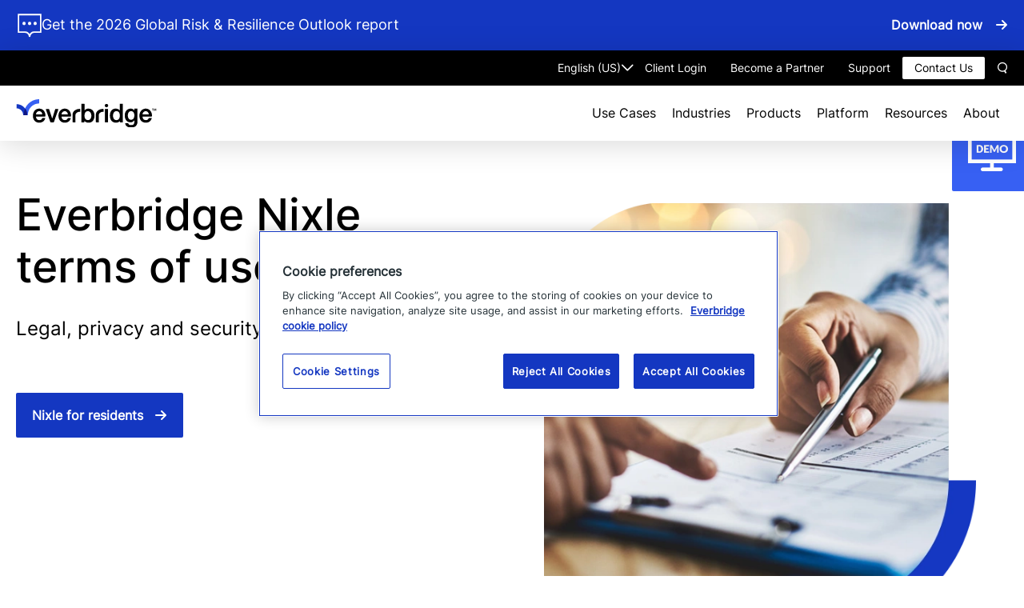

--- FILE ---
content_type: text/html; charset=UTF-8
request_url: https://www.everbridge.com/products/nixle/resident-terms-of-service/
body_size: 38458
content:
<!DOCTYPE html>
<html lang="en-US" class="no-js">
<head>
	<meta charset="UTF-8" />
	<meta name="viewport" content="width=device-width, initial-scale=1" />
	<meta name="format-detection" content="telephone-no" />
	<meta name="theme-color" content="#1437c1">
	<script>(function(html){html.className = html.className.replace(/\bno-js\b/,'js')})(document.documentElement);</script>
<meta name='robots' content='index, follow, max-image-preview:large, max-snippet:-1, max-video-preview:-1' />
	<style>img:is([sizes="auto" i], [sizes^="auto," i]) { contain-intrinsic-size: 3000px 1500px }</style>
	<link rel="preload" href="https://www.everbridge.com/wp-content/themes/everbridge/dist/css/frontend.css?ver=830bdca401bf72718081" as="style">

	<!-- This site is optimized with the Yoast SEO plugin v26.5 - https://yoast.com/wordpress/plugins/seo/ -->
	<title>Resident terms of use - Everbridge</title>
	<meta name="description" content="Everbridge Nixle Terms of Service (Resident). Legal, privacy and security." />
	<link rel="canonical" href="https://www.everbridge.com/products/nixle/resident-terms-of-service/" />
	<meta property="og:locale" content="en_US" />
	<meta property="og:type" content="article" />
	<meta property="og:title" content="Resident terms of use - Everbridge" />
	<meta property="og:description" content="Everbridge Nixle Terms of Service (Resident). Legal, privacy and security." />
	<meta property="og:url" content="https://www.everbridge.com/products/nixle/resident-terms-of-service/" />
	<meta property="og:site_name" content="Everbridge" />
	<meta property="article:publisher" content="https://www.facebook.com/everbridgeinc/" />
	<meta property="article:modified_time" content="2025-04-29T21:35:14+00:00" />
	<meta property="og:image" content="https://www.everbridge.com/wp-content/uploads/2023/05/Terms-of-Use-34-cropped.png.webp" />
	<meta property="og:image:width" content="600" />
	<meta property="og:image:height" content="599" />
	<meta property="og:image:type" content="image/png" />
	<meta name="twitter:card" content="summary_large_image" />
	<meta name="twitter:site" content="@Everbridge" />
	<meta name="twitter:label1" content="Est. reading time" />
	<meta name="twitter:data1" content="44 minutes" />
	<meta name="twitter:label2" content="Written by" />
	<meta name="twitter:data2" content="mfleischer" />
	<script type="application/ld+json" class="yoast-schema-graph">{"@context":"https://schema.org","@graph":[{"@type":"WebPage","@id":"https://www.everbridge.com/products/nixle/resident-terms-of-service/","url":"https://www.everbridge.com/products/nixle/resident-terms-of-service/","name":"Resident terms of use - Everbridge","isPartOf":{"@id":"https://www.everbridge.com/#website"},"primaryImageOfPage":{"@id":"https://www.everbridge.com/products/nixle/resident-terms-of-service/#primaryimage"},"image":{"@id":"https://www.everbridge.com/products/nixle/resident-terms-of-service/#primaryimage"},"thumbnailUrl":"https://www.everbridge.com/wp-content/uploads/2023/05/Terms-of-Use-34-cropped.png.webp","datePublished":"2023-10-27T20:27:24+00:00","dateModified":"2025-04-29T21:35:14+00:00","description":"Everbridge Nixle Terms of Service (Resident). Legal, privacy and security.","breadcrumb":{"@id":"https://www.everbridge.com/products/nixle/resident-terms-of-service/#breadcrumb"},"inLanguage":"en-US","potentialAction":[{"@type":"ReadAction","target":["https://www.everbridge.com/products/nixle/resident-terms-of-service/"]}]},{"@type":"ImageObject","inLanguage":"en-US","@id":"https://www.everbridge.com/products/nixle/resident-terms-of-service/#primaryimage","url":"https://www.everbridge.com/wp-content/uploads/2023/05/Terms-of-Use-34-cropped.png.webp","contentUrl":"https://www.everbridge.com/wp-content/uploads/2023/05/Terms-of-Use-34-cropped.png.webp","width":600,"height":599,"caption":"Terms Of Use 34 Cropped"},{"@type":"BreadcrumbList","@id":"https://www.everbridge.com/products/nixle/resident-terms-of-service/#breadcrumb","itemListElement":[{"@type":"ListItem","position":1,"name":"Home","item":"https://www.everbridge.com/"},{"@type":"ListItem","position":2,"name":"Products","item":"https://www.everbridge.com/products/"},{"@type":"ListItem","position":3,"name":"Nixle","item":"https://www.everbridge.com/products/nixle/"},{"@type":"ListItem","position":4,"name":"Resident terms of use"}]},{"@type":"WebSite","@id":"https://www.everbridge.com/#website","url":"https://www.everbridge.com/","name":"Everbridge","description":"Everbridge.com website","publisher":{"@id":"https://www.everbridge.com/#organization"},"potentialAction":[{"@type":"SearchAction","target":{"@type":"EntryPoint","urlTemplate":"https://www.everbridge.com/?s={search_term_string}"},"query-input":{"@type":"PropertyValueSpecification","valueRequired":true,"valueName":"search_term_string"}}],"inLanguage":"en-US"},{"@type":"Organization","@id":"https://www.everbridge.com/#organization","name":"Everbridge","url":"https://www.everbridge.com/","logo":{"@type":"ImageObject","inLanguage":"en-US","@id":"https://www.everbridge.com/#/schema/logo/image/","url":"https://www.everbridge.com/wp-content/uploads/2025/02/EVBG-Logo-Full-Color.svg","contentUrl":"https://www.everbridge.com/wp-content/uploads/2025/02/EVBG-Logo-Full-Color.svg","width":1568,"height":310,"caption":"Everbridge"},"image":{"@id":"https://www.everbridge.com/#/schema/logo/image/"},"sameAs":["https://www.facebook.com/everbridgeinc/","https://x.com/Everbridge","https://www.linkedin.com/company/everbridge","https://www.youtube.com/@EverbridgeInc"]}]}</script>
	<!-- / Yoast SEO plugin. -->


<link rel="alternate" type="application/rss+xml" title="Everbridge &raquo; Feed" href="https://www.everbridge.com/feed/" />
<link rel="alternate" type="application/rss+xml" title="Everbridge &raquo; Comments Feed" href="https://www.everbridge.com/comments/feed/" />
<link rel='stylesheet' id='sbi_styles-css' href='https://www.everbridge.com/wp-content/plugins/instagram-feed/css/sbi-styles.min.css?ver=6.10.0' type='text/css' media='print' onload="this.media='all'" />
<noscript><link rel='stylesheet' id='sbi_styles-css' href='https://www.everbridge.com/wp-content/plugins/instagram-feed/css/sbi-styles.min.css?ver=6.10.0' type='text/css' media='all' />
</noscript><link rel='stylesheet' id='wp-block-library-css' href='https://www.everbridge.com/wp-includes/css/dist/block-library/style.min.css?ver=6.8.3' type='text/css' media='print' onload="this.media='all'" />
<noscript><link rel='stylesheet' id='wp-block-library-css' href='https://www.everbridge.com/wp-includes/css/dist/block-library/style.min.css?ver=6.8.3' type='text/css' media='all' />
</noscript><style id='co-authors-plus-coauthors-style-inline-css' type='text/css'>
.wp-block-co-authors-plus-coauthors.is-layout-flow [class*=wp-block-co-authors-plus]{display:inline}

</style>
<style id='co-authors-plus-avatar-style-inline-css' type='text/css'>
.wp-block-co-authors-plus-avatar :where(img){height:auto;max-width:100%;vertical-align:bottom}.wp-block-co-authors-plus-coauthors.is-layout-flow .wp-block-co-authors-plus-avatar :where(img){vertical-align:middle}.wp-block-co-authors-plus-avatar:is(.alignleft,.alignright){display:table}.wp-block-co-authors-plus-avatar.aligncenter{display:table;margin-inline:auto}

</style>
<style id='co-authors-plus-image-style-inline-css' type='text/css'>
.wp-block-co-authors-plus-image{margin-bottom:0}.wp-block-co-authors-plus-image :where(img){height:auto;max-width:100%;vertical-align:bottom}.wp-block-co-authors-plus-coauthors.is-layout-flow .wp-block-co-authors-plus-image :where(img){vertical-align:middle}.wp-block-co-authors-plus-image:is(.alignfull,.alignwide) :where(img){width:100%}.wp-block-co-authors-plus-image:is(.alignleft,.alignright){display:table}.wp-block-co-authors-plus-image.aligncenter{display:table;margin-inline:auto}

</style>
<link rel='stylesheet' id='gutenberg-pdfjs-css' href='https://www.everbridge.com/wp-content/plugins/pdfjs-viewer-shortcode/inc/../blocks/dist/style.css?ver=2.2.3' type='text/css' media='print' onload="this.media='all'" />
<noscript><link rel='stylesheet' id='gutenberg-pdfjs-css' href='https://www.everbridge.com/wp-content/plugins/pdfjs-viewer-shortcode/inc/../blocks/dist/style.css?ver=2.2.3' type='text/css' media='all' />
</noscript><style id='tenup-background-image-with-content-style-inline-css' type='text/css'>
.bg-img-content-wrap{background-position:top;background-repeat:no-repeat;background-size:cover;padding:var(--fs-60) 0}.bg-img-content-wrap .bg-img-content{box-sizing:border-box;display:flex;flex-direction:row;justify-content:flex-end;width:100%}.bg-img-content-wrap .bg-image-right-content{box-sizing:inherit;padding-left:var(--fs-20);padding-right:var(--fs-20);text-align:right}@media (min-width:20em){.bg-img-content-wrap .bg-image-right-content{flex:0 0 100%;max-width:100%}}@media (min-width:48em){.bg-img-content-wrap .bg-image-right-content{flex:0 0 70%;max-width:70%}}.bg-img-content-wrap .heading-list-title{margin-bottom:var(--fs-40)}@media (min-width:20em){.bg-img-content-wrap .heading-list-title{text-align:center}}@media (min-width:48em){.bg-img-content-wrap .heading-list-title{text-align:right}}.bg-img-content-wrap ul{display:flex;flex-direction:row;flex-wrap:wrap;gap:var(--fs-16) var(--fs-24);justify-content:flex-end;list-style:none;margin:0;padding:0}.bg-img-content-wrap ul li{box-sizing:border-box;flex:0 0 calc(48% - var(--fs-8));font-size:var(--fs-22);font-weight:var(--fw-regular);margin-bottom:var(--fs-10);margin-top:var(--fs-20)}@media (min-width:20em){.bg-img-content-wrap ul li{flex:0 0 100%;text-align:center}}@media (min-width:48em){.bg-img-content-wrap ul li{flex:0 0 calc(48% - var(--fs-8));text-align:right}}.bg-img-content-wrap ul a{padding-right:var(--fs-32);position:relative}.bg-img-content-wrap ul a:after{content:"\e909";font-family:var(--ff-icomoon);font-feature-settings:normal;-webkit-font-smoothing:antialiased;-moz-osx-font-smoothing:grayscale;font-style:normal;font-variant:normal;font-weight:var(--fw-regular);line-height:var(--lh-small);speak:none;position:absolute;right:0;text-transform:none;top:calc(50% - var(--fs-10))}

</style>
<link rel='stylesheet' id='tenup-card-style-css' href='https://www.everbridge.com/wp-content/themes/everbridge/dist/blocks/card-block/style.css?ver=fc67ffb2f6c5b783cef8829d73ac437d697b6801215a932dabba053f960b3276' type='text/css' media='all' />
<style id='tenup-carousel-style-inline-css' type='text/css'>
.wp-block-tenup-carousel{max-width:100%!important;width:100%}.wp-block-group .wp-block-tenup-carousel{margin-bottom:0!important}.wp-block-tenup-carousel.splide--loop{max-width:100%}.wp-block-tenup-carousel .components-resizable-box__container{max-width:100%!important}.wp-block-tenup-carousel .wp-block-tenup-carousel__inner-container{display:flex}.wp-block-tenup-carousel .wp-block-tenup-carousel-item{align-items:center;display:flex;justify-content:center}.wp-block-tenup-carousel .wp-block-tenup-carousel-item .wp-block-image{align-items:center;display:flex;margin:0;max-width:175px}.wp-block-tenup-carousel .wp-block-tenup-carousel-item .wp-block-image img{height:auto;max-height:75px;max-width:100%;width:auto}@media (min-width:48em){.wp-block-tenup-carousel .wp-block-tenup-carousel-item .wp-block-image img{max-height:115px}}.wp-block-tenup-carousel .splide__track:has(.wp-block-tenup-card--use-case-box){margin-right:-1rem;padding-right:1rem!important}.wp-block-tenup-carousel .splide__arrows{display:flex;gap:1rem;position:absolute;right:0;top:-84px;z-index:1}.wp-block-tenup-carousel .splide__arrows .splide__arrow{--size:2.5rem;background-color:var(--c-white);border:1px solid var(--c-cfd8dc);border-radius:.5rem;color:var(--c-3760f3);cursor:pointer;height:var(--size);padding:0;position:relative;width:var(--size)}.wp-block-tenup-carousel .splide__arrows .splide__arrow[disabled]{cursor:not-allowed;opacity:.8}.wp-block-tenup-carousel .splide__arrows .splide__arrow:not([disabled]):hover{background-color:var(--c-3760f3);border-color:transparent;color:var(--c-white)}.wp-block-tenup-carousel .splide__arrows .splide__arrow svg{display:none}.wp-block-tenup-carousel .splide__arrows .splide__arrow:after{background-color:currentcolor;content:"";height:100%;left:50%;-webkit-mask-position:center;mask-position:center;-webkit-mask-repeat:no-repeat;mask-repeat:no-repeat;-webkit-mask-size:1rem;mask-size:1rem;position:absolute;top:50%;transform:translate(-50%,-50%);width:100%}.wp-block-tenup-carousel .splide__arrows .splide__arrow.splide__arrow--next:after{-webkit-mask-image:url(/wp-content/themes/everbridge/dist/blocks/carousel-block/../../svg/arrow-right.svg);mask-image:url(/wp-content/themes/everbridge/dist/blocks/carousel-block/../../svg/arrow-right.svg)}.wp-block-tenup-carousel .splide__arrows .splide__arrow.splide__arrow--prev:after{-webkit-mask-image:url(/wp-content/themes/everbridge/dist/blocks/carousel-block/../../svg/arrow-left.svg);mask-image:url(/wp-content/themes/everbridge/dist/blocks/carousel-block/../../svg/arrow-left.svg)}

</style>
<style id='tenup-cta-rebrand-style-inline-css' type='text/css'>
.wp-block-tenup-cta-rebrand{--cta-bg-color:var(--c-1437c1);--cta-text-color:var(--c-white);background:var(--cta-bg-color);color:var(--cta-text-color);width:100%}.wp-block-tenup-cta-rebrand .cta-wrapper{background-repeat:no-repeat;background-size:contain;max-width:100%;min-height:150px;overflow:hidden;position:relative;width:100%}@media (min-width:20em){.wp-block-tenup-cta-rebrand .cta-wrapper{background-position:var(--fs-220) 0;min-height:200px;padding:var(--fs-40) 0}}@media (min-width:48em){.wp-block-tenup-cta-rebrand .cta-wrapper{background-position:right 15% top 0;min-height:250px;padding:var(--fs-90) 0}}@media (min-width:90.625em){.wp-block-tenup-cta-rebrand .cta-wrapper{margin:0 auto;max-width:var(--container-width)}}.wp-block-tenup-cta-rebrand .cta-wrapper .wp-block-heading{color:inherit!important}.wp-block-tenup-cta-rebrand .cta-wrapper p{color:inherit!important;line-height:var(--lh-large);min-height:1.5em}@media (min-width:20em){.wp-block-tenup-cta-rebrand .cta-wrapper p{font-size:var(--fs-20);line-height:var(--lh-large);margin-bottom:var(--fs-25);margin-top:var(--fs-25);min-height:calc(var(--fs-20)*var(--lh-large))}}@media (min-width:48em){.wp-block-tenup-cta-rebrand .cta-wrapper p{font-size:var(--fs-24);line-height:var(--lh-mlarge);min-height:calc(var(--fs-24)*var(--lh-mlarge))}}.wp-block-tenup-cta-rebrand .cta-wrapper p a{color:var(--c-white)}.wp-block-tenup-cta-rebrand .wp-block-button{margin-top:var(--fs-15)}@media (max-width:781px){.wp-block-tenup-cta-rebrand .wp-block-button{text-align:left}}.wp-block-tenup-cta-rebrand .wp-block-columns{gap:0 var(--fs-42);position:static}@media only screen and (max-width:62.375em) and (min-width:48.875em){.wp-block-tenup-cta-rebrand .wp-block-columns{flex-direction:column}}.wp-block-tenup-cta-rebrand .wp-block-columns .is-vertically-aligned-bottom .wp-block-image-wrap,.wp-block-tenup-cta-rebrand .wp-block-columns .is-vertically-aligned-center .wp-block-image-wrap,.wp-block-tenup-cta-rebrand .wp-block-columns .is-vertically-aligned-top .wp-block-image-wrap{right:0}@media (min-width:20em){.wp-block-tenup-cta-rebrand .wp-block-columns .is-vertically-aligned-bottom .wp-block-image-wrap,.wp-block-tenup-cta-rebrand .wp-block-columns .is-vertically-aligned-center .wp-block-image-wrap,.wp-block-tenup-cta-rebrand .wp-block-columns .is-vertically-aligned-top .wp-block-image-wrap{bottom:0;max-width:100%;position:absolute}}@media (min-width:62.375em){.wp-block-tenup-cta-rebrand .wp-block-columns .is-vertically-aligned-bottom .wp-block-image-wrap,.wp-block-tenup-cta-rebrand .wp-block-columns .is-vertically-aligned-center .wp-block-image-wrap,.wp-block-tenup-cta-rebrand .wp-block-columns .is-vertically-aligned-top .wp-block-image-wrap{max-width:50%;top:15%}}@media only screen and (min-width:62.375em) and (max-width:62.375em){.wp-block-tenup-cta-rebrand .wp-block-columns .is-vertically-aligned-bottom .wp-block-image-wrap,.wp-block-tenup-cta-rebrand .wp-block-columns .is-vertically-aligned-center .wp-block-image-wrap,.wp-block-tenup-cta-rebrand .wp-block-columns .is-vertically-aligned-top .wp-block-image-wrap{top:auto}}@media (min-width:64em){.wp-block-tenup-cta-rebrand .wp-block-columns .is-vertically-aligned-bottom .wp-block-image-wrap,.wp-block-tenup-cta-rebrand .wp-block-columns .is-vertically-aligned-center .wp-block-image-wrap,.wp-block-tenup-cta-rebrand .wp-block-columns .is-vertically-aligned-top .wp-block-image-wrap{bottom:auto;top:10%}}@media (min-width:75em){.wp-block-tenup-cta-rebrand .wp-block-columns .is-vertically-aligned-bottom .wp-block-image-wrap,.wp-block-tenup-cta-rebrand .wp-block-columns .is-vertically-aligned-center .wp-block-image-wrap,.wp-block-tenup-cta-rebrand .wp-block-columns .is-vertically-aligned-top .wp-block-image-wrap{bottom:0;top:auto}}

</style>
<link rel='stylesheet' id='tenup-cta-style-css' href='https://www.everbridge.com/wp-content/themes/everbridge/dist/blocks/cta-block/style.css?ver=1d22c2f7db6de31181e2f9454171dfd7ce74fe902ef4c6efc1f8df3eeb81ad1f' type='text/css' media='all' />
<style id='tenup-featured-posts-grid-style-inline-css' type='text/css'>
.wp-block-tenup-featured-posts-grid[class]{--top-spacing:var(--fs-12);--bottom-spacing:var(--fs-50);background-image:url(/wp-content/themes/everbridge/dist/blocks/featured-posts-grid-block/../../images/featured-posts-grid-bg.jpeg);background-repeat:no-repeat;background-size:100% 100%;padding-bottom:var(--bottom-spacing)!important;padding-top:var(--top-spacing)!important}@media (min-width:48em){.wp-block-tenup-featured-posts-grid[class]{--top-spacing:var(--fs-34);--bottom-spacing:var(--fs-95)}}.wp-block-tenup-featured-posts-grid[class] .wp-block-tenup-post-card__content *{color:var(--wp--preset--color--white)}.wp-block-tenup-featured-posts-grid[class]>.wp-block-columns{gap:var(--fs-64)}.wp-block-tenup-featured-posts-grid[class]>.wp-block-columns>.featured-cards-grid__left{flex-basis:45%}.wp-block-tenup-featured-posts-grid[class]>.wp-block-columns>.featured-cards-grid__right{display:flex;flex-basis:50%;flex-direction:column;gap:var(--fs-32);grid-template-columns:100%;margin-right:var(--fs-16)}@media (min-width:85em){.wp-block-tenup-featured-posts-grid[class]>.wp-block-columns>.featured-cards-grid__right{margin-right:0}}@media (max-width:62.375em){.wp-block-tenup-featured-posts-grid[class]>.wp-block-columns>.featured-cards-grid__right{margin-right:0}}@media (min-width:48em) and (max-width:62.375em){.wp-block-tenup-featured-posts-grid[class]>.wp-block-columns>.featured-cards-grid__right{display:grid;grid-gap:var(--fs-16);gap:var(--fs-16);grid-template-columns:repeat(3,1fr)}}@media (max-width:62.375em){.wp-block-tenup-featured-posts-grid[class]>.wp-block-columns{flex-direction:column}}.wp-block-tenup-featured-posts-grid[class] .wp-block-tenup-featured-posts-grid__heading{color:var(--wp--preset--color--white);margin-bottom:var(--fs-10);padding-bottom:var(--fs-22);padding-top:var(--fs-22)}

</style>
<link rel='stylesheet' id='tenup-hero-style-css' href='https://www.everbridge.com/wp-content/themes/everbridge/dist/blocks/hero-block/style.css?ver=6b2a4d7f1f7282e9e854b57c8e3f9c41ba537d0e51e515cb31a0ad179f32ccd2' type='text/css' media='all' />
<style id='tenup-hero-inside-rebrand-style-inline-css' type='text/css'>
.hero-inside-block-rebrand{position:relative}@media (min-width:20em){.hero-inside-block-rebrand{padding:var(--fs-40) 0}}@media (min-width:48em){.hero-inside-block-rebrand{padding:var(--fs-60) 0}}.hero-inside-block-rebrand .wp-block-columns{gap:1em 2em;justify-content:center}@media (min-width:20em){.hero-inside-block-rebrand .wp-block-columns:not(:first-child){margin-top:var(--fs-30)}}@media (min-width:48em){.hero-inside-block-rebrand .wp-block-columns:not(:first-child){margin-top:var(--fs-60)}}.hero-inside-block-rebrand .wp-block-image{margin-bottom:0}.hero-inside-block-rebrand .wp-block-image figcaption{margin-top:var(--fs-16);text-align:left}.hero-inside-block-rebrand .hero-sub-title{margin-bottom:var(--fs-25)}.hero-inside-block-rebrand .hero-sub-title:empty{display:none}.hero-inside-block-rebrand .hero-entry-title{margin-bottom:var(--fs-25)}.hero-inside-block-rebrand .hero-entry-title:empty{display:none}@media (min-width:20em){.hero-inside-block-rebrand .wp-block-button{margin-top:var(--fs-30)}}@media (min-width:48em){.hero-inside-block-rebrand .wp-block-button{margin-top:var(--fs-60)}}

</style>
<link rel='stylesheet' id='tenup-hero-inside-style-css' href='https://www.everbridge.com/wp-content/themes/everbridge/dist/blocks/hero-inside-block/style.css?ver=3a8489ec69fff1335cf6dcd7714e3685b9d07e375f03a3d31b322fd27fe7b7d4' type='text/css' media='print' onload="this.media='all'" />
<noscript><link rel='stylesheet' id='tenup-hero-inside-style-css' href='https://www.everbridge.com/wp-content/themes/everbridge/dist/blocks/hero-inside-block/style.css?ver=3a8489ec69fff1335cf6dcd7714e3685b9d07e375f03a3d31b322fd27fe7b7d4' type='text/css' media='all' />
</noscript><style id='tenup-icon-style-inline-css' type='text/css'>
.wp-block-tenup-icon{box-sizing:content-box;display:block;flex-shrink:0;height:auto;margin-left:auto;margin-right:auto;width:-moz-fit-content;width:fit-content}.wp-block-tenup-icon.wp-block-tenup-icon--align-right{margin-right:0!important}.wp-block-tenup-icon.wp-block-tenup-icon--align-left{margin-left:0!important}.wp-block-tenup-icon__link{color:currentcolor}.wp-block-tenup-icon__link:hover{color:currentcolor;opacity:.8}.wp-block-tenup-icon--size-52{width:3.25rem}.wp-block-tenup-icon--size-60{width:3.75rem}.wp-block-tenup-icon--size-80{width:5rem}.wp-block-tenup-icon--size-115{width:7.1875rem}.wp-block-tenup-icon--size-140{width:8.75rem}

</style>
<link rel='stylesheet' id='tenup-post-card-style-css' href='https://www.everbridge.com/wp-content/themes/everbridge/dist/blocks/post-card-block/style.css?ver=c834064bf0684312f896dc72c5bca857004e214d7941396a8e193ba7cd9af0ab' type='text/css' media='all' />
<style id='tenup-post-picker-style-inline-css' type='text/css'>
.wp-block-tenup-post-picker{padding:var(--fs-60) 0}.wp-block-tenup-post-picker .container{padding:0}.wp-block-tenup-post-picker .post-content-grid,.wp-block-tenup-post-picker .post-content-grids .block-editor-block-list__layout{display:grid;grid-gap:var(--fs-20);gap:var(--fs-20);width:100%}@media (min-width:20em){.wp-block-tenup-post-picker .post-content-grid,.wp-block-tenup-post-picker .post-content-grids .block-editor-block-list__layout{grid-template-columns:1fr}}@media (min-width:48em){.wp-block-tenup-post-picker .post-content-grid,.wp-block-tenup-post-picker .post-content-grids .block-editor-block-list__layout{gap:var(--fs-40);grid-template-columns:repeat(2,1fr)}}@media (min-width:64em){.wp-block-tenup-post-picker .post-content-grid,.wp-block-tenup-post-picker .post-content-grids .block-editor-block-list__layout{grid-template-columns:repeat(3,1fr)}}@media (min-width:75em){.wp-block-tenup-post-picker .post-content-grid,.wp-block-tenup-post-picker .post-content-grids .block-editor-block-list__layout{grid-template-columns:repeat(4,1fr)}}@media (min-width:20em){.wp-block-tenup-post-picker .post-content-grid.cols-2,.wp-block-tenup-post-picker .post-content-grids .block-editor-block-list__layout.cols-2{grid-template-columns:1fr}}@media (min-width:48em){.wp-block-tenup-post-picker .post-content-grid.cols-2,.wp-block-tenup-post-picker .post-content-grids .block-editor-block-list__layout.cols-2{grid-template-columns:repeat(2,1fr)}}@media (min-width:20em){.wp-block-tenup-post-picker .post-content-grid.cols-3,.wp-block-tenup-post-picker .post-content-grids .block-editor-block-list__layout.cols-3{grid-template-columns:1fr}}@media (min-width:48em){.wp-block-tenup-post-picker .post-content-grid.cols-3,.wp-block-tenup-post-picker .post-content-grids .block-editor-block-list__layout.cols-3{grid-template-columns:repeat(2,1fr)}}@media (min-width:64em){.wp-block-tenup-post-picker .post-content-grid.cols-3,.wp-block-tenup-post-picker .post-content-grids .block-editor-block-list__layout.cols-3{grid-template-columns:repeat(3,1fr)}}@media (min-width:20em){.wp-block-tenup-post-picker .post-content-grid.cols-4,.wp-block-tenup-post-picker .post-content-grids .block-editor-block-list__layout.cols-4{grid-template-columns:1fr}}@media (min-width:48em){.wp-block-tenup-post-picker .post-content-grid.cols-4,.wp-block-tenup-post-picker .post-content-grids .block-editor-block-list__layout.cols-4{grid-template-columns:repeat(2,1fr)}}@media (min-width:64em){.wp-block-tenup-post-picker .post-content-grid.cols-4,.wp-block-tenup-post-picker .post-content-grids .block-editor-block-list__layout.cols-4{grid-template-columns:repeat(3,1fr)}}@media (min-width:75em){.wp-block-tenup-post-picker .post-content-grid.cols-4,.wp-block-tenup-post-picker .post-content-grids .block-editor-block-list__layout.cols-4{grid-template-columns:repeat(4,1fr)}}.wp-block-tenup-post-picker .wp-block-tenup-post-picker-item{width:100%}

</style>
<style id='tenup-post-picker-item-style-inline-css' type='text/css'>
.post-item-wrap{width:100%}.post-item-wrap article .sub-heading{margin-bottom:var(--fs-15)}.post-item-wrap article .image-wrap{margin-bottom:var(--fs-20);width:100%}.post-item-wrap article .image-wrap img{display:block;height:auto;width:100%}.post-item-wrap article .post-content{width:100%}.post-item-wrap article .post-content.no-sub-heading{margin-top:var(--fs-34)}.post-item-wrap article .featured-title{margin-bottom:0;width:100%}.post-item-wrap article .post-date{font-size:var(--fs-16);line-height:var(--lh-large);margin-top:var(--fs-10)}.post-item-wrap article .featured-content{margin-top:var(--fs-25);width:100%}.post-item-wrap article p{margin:0}.post-item-wrap article p a{cursor:pointer;display:inline-block;font-style:normal;font-weight:var(--fw-semibold);position:relative;text-transform:none}@media (min-width:20em){.post-item-wrap article p a{font-size:var(--fs-14);line-height:var(--lh-xmedium);padding:0 var(--fs-40) 0 0}}@media (min-width:48em){.post-item-wrap article p a{font-size:var(--fs-16);line-height:var(--lh-medium);padding:0 var(--fs-50) 0 0}}.post-item-wrap article p a:after{content:"\e909";font-family:var(--ff-icomoon);font-feature-settings:normal;-webkit-font-smoothing:antialiased;-moz-osx-font-smoothing:grayscale;font-style:normal;font-variant:normal;font-weight:var(--fw-regular);line-height:var(--lh-small);speak:none;position:absolute;text-transform:none;top:calc(50% - var(--fs-8))}@media (min-width:20em){.post-item-wrap article p a:after{right:var(--fs-14)}}@media (min-width:48em){.post-item-wrap article p a:after{right:var(--fs-20)}}@media (min-width:20em){.post-item-wrap article p a{margin-top:var(--fs-40)}}@media (min-width:48em){.post-item-wrap article p a{margin-top:var(--fs-60)}}.post-item-wrap article p a:hover{color:var(--c-3760f3)}@media (min-width:20em){.cols-4 .post-item-wrap .featured-title{font-size:var(--fs-20);line-height:var(--lh-xmedium)}}@media (min-width:48em){.cols-4 .post-item-wrap .post-date{font-size:var(--fs-16);font-size:var(--fs-12);line-height:var(--lh-large)}.cols-4 .post-item-wrap .featured-content p{font-size:var(--fs-16);line-height:var(--lh-large)}.cols-4 .post-item-wrap .featured-content p a{margin-top:var(--fs-40)}}

</style>
<style id='tenup-teaser-style-inline-css' type='text/css'>
.wp-block-tenup-teaser{background-color:var(--c-white);border-radius:var(--fs-8);color:var(--c-black);padding:var(--fs-20)}@media (min-width:48em){.wp-block-tenup-teaser{padding:var(--fs-40)}}

</style>
<style id='tenup-teaser-item-style-inline-css' type='text/css'>
.wp-block-tenup-teaser-item{display:flex;flex-direction:column;gap:var(--fs-8)}.wp-block-tenup-teaser-item>*{margin-bottom:0;margin-top:0}.wp-block-tenup-teaser-item>:empty{display:none}.wp-block-tenup-teaser-item:not(:last-child){border-bottom:2px solid var(--c-e1e4ed);margin-bottom:var(--fs-24);padding-bottom:var(--fs-24)}.wp-block-tenup-teaser-item .wp-block-heading{font-size:var(--fs-22)}.wp-block-tenup-teaser-item p{font-size:var(--fs-16)}

</style>
<link rel='stylesheet' id='simple-sitemap-css-css' href='https://www.everbridge.com/wp-content/plugins/simple-sitemap/lib/assets/css/simple-sitemap.css?ver=3.6.1' type='text/css' media='print' onload="this.media='all'" />
<noscript><link rel='stylesheet' id='simple-sitemap-css-css' href='https://www.everbridge.com/wp-content/plugins/simple-sitemap/lib/assets/css/simple-sitemap.css?ver=3.6.1' type='text/css' media='all' />
</noscript><style id='global-styles-inline-css' type='text/css'>
:root{--wp--preset--aspect-ratio--square: 1;--wp--preset--aspect-ratio--4-3: 4/3;--wp--preset--aspect-ratio--3-4: 3/4;--wp--preset--aspect-ratio--3-2: 3/2;--wp--preset--aspect-ratio--2-3: 2/3;--wp--preset--aspect-ratio--16-9: 16/9;--wp--preset--aspect-ratio--9-16: 9/16;--wp--preset--color--black: #000000;--wp--preset--color--cyan-bluish-gray: #abb8c3;--wp--preset--color--white: #ffffff;--wp--preset--color--pale-pink: #f78da7;--wp--preset--color--vivid-red: #cf2e2e;--wp--preset--color--luminous-vivid-orange: #ff6900;--wp--preset--color--luminous-vivid-amber: #fcb900;--wp--preset--color--light-green-cyan: #7bdcb5;--wp--preset--color--vivid-green-cyan: #00d084;--wp--preset--color--pale-cyan-blue: #8ed1fc;--wp--preset--color--vivid-cyan-blue: #0693e3;--wp--preset--color--vivid-purple: #9b51e0;--wp--preset--color--000000: #000000;--wp--preset--color--ffffff: #ffffff;--wp--preset--color--d-01-f-29: #d01f29;--wp--preset--color--f-37120: #f37120;--wp--preset--color--ff-6600: #ff6600;--wp--preset--color--585858: #585858;--wp--preset--color--0099-dd: #0099dd;--wp--preset--color--0-fa-879: #0fa879;--wp--preset--color--495-d-6-f: #495D6F;--wp--preset--color--f-4-c-120: #f4c120;--wp--preset--color--f-7931-e: #f7931e;--wp--preset--color--226-a-55: #226a55;--wp--preset--color--61-a-9-c-6: #61a9c6;--wp--preset--color--1-d-4354: #1d4354;--wp--preset--color--13284-e: #13284e;--wp--preset--color--7747-b-7: #7747b7;--wp--preset--color--151617: #151617;--wp--preset--color--1-f-2223: #1f2223;--wp--preset--color--292-d-2-f: #292d2f;--wp--preset--color--34383-a: #34383a;--wp--preset--color--3-e-4346: #3e4346;--wp--preset--color--535-a-5-d: #535a5d;--wp--preset--color--5-d-6569: #5d6569;--wp--preset--color--717-b-80: #717b80;--wp--preset--color--869297: #869297;--wp--preset--color--a-5-b-3-ba: #a5b3ba;--wp--preset--color--dae-4-ea: #dae4ea;--wp--preset--color--e-9-f-0-f-2: #e9f0f2;--wp--preset--color--eff-4-f-6: #eff4f6;--wp--preset--color--f-6-f-8-fa: #f6f8fa;--wp--preset--color--1437-c-1: #1437c1;--wp--preset--color--101681: #101681;--wp--preset--color--3760-f-3: #3760f3;--wp--preset--color--2-b-4160: #2b4160;--wp--preset--color--552-ea-7: #552ea7;--wp--preset--color--0293-b-9: #0293b9;--wp--preset--color--00-bf-6-f: #00bf6f;--wp--preset--color--ff-8-b-00: #ff8b00;--wp--preset--color--b-31929: #b31929;--wp--preset--color--e-4-eaee: #e4eaee;--wp--preset--color--fafafa: #fafafa;--wp--preset--color--eceff-1: #eceff1;--wp--preset--color--e-2-e-8-ea: #e2e8ea;--wp--preset--color--cfd-8-dc: #cfd8dc;--wp--preset--color--80949-e: #80949e;--wp--preset--color--455-a-65: #455a65;--wp--preset--color--37474-f: #37474f;--wp--preset--color--263238: #263238;--wp--preset--color--1-b-2327: #1b2327;--wp--preset--color--718-ef-7: #718ef7;--wp--preset--color--c-2-cffb: #c2cffb;--wp--preset--color--820915: #820915;--wp--preset--color--e-83-d-38: #e83d38;--wp--preset--color--f-5-ad-97: #f5ad97;--wp--preset--color--e-06-a-00: #e06a00;--wp--preset--color--ffb-95-c: #ffb95c;--wp--preset--color--ffd-99-e: #ffd99e;--wp--preset--color--028448: #028448;--wp--preset--color--33-e-594: #33e594;--wp--preset--color--a-0-f-2-c-7: #a0f2c7;--wp--preset--color--007897: #007897;--wp--preset--color--3-ec-8-ec: #3ec8ec;--wp--preset--color--a-0-ebfe: #a0ebfe;--wp--preset--color--3-a-1980: #3a1980;--wp--preset--color--8760-d-9: #8760d9;--wp--preset--color--c-9-b-9-ec: #c9b9ec;--wp--preset--color--182-e-4-d: #182e4d;--wp--preset--color--506686: #506686;--wp--preset--color--b-2-c-4-dc: #b2c4dc;--wp--preset--color--02010-a: #02010a;--wp--preset--gradient--vivid-cyan-blue-to-vivid-purple: linear-gradient(135deg,rgba(6,147,227,1) 0%,rgb(155,81,224) 100%);--wp--preset--gradient--light-green-cyan-to-vivid-green-cyan: linear-gradient(135deg,rgb(122,220,180) 0%,rgb(0,208,130) 100%);--wp--preset--gradient--luminous-vivid-amber-to-luminous-vivid-orange: linear-gradient(135deg,rgba(252,185,0,1) 0%,rgba(255,105,0,1) 100%);--wp--preset--gradient--luminous-vivid-orange-to-vivid-red: linear-gradient(135deg,rgba(255,105,0,1) 0%,rgb(207,46,46) 100%);--wp--preset--gradient--very-light-gray-to-cyan-bluish-gray: linear-gradient(135deg,rgb(238,238,238) 0%,rgb(169,184,195) 100%);--wp--preset--gradient--cool-to-warm-spectrum: linear-gradient(135deg,rgb(74,234,220) 0%,rgb(151,120,209) 20%,rgb(207,42,186) 40%,rgb(238,44,130) 60%,rgb(251,105,98) 80%,rgb(254,248,76) 100%);--wp--preset--gradient--blush-light-purple: linear-gradient(135deg,rgb(255,206,236) 0%,rgb(152,150,240) 100%);--wp--preset--gradient--blush-bordeaux: linear-gradient(135deg,rgb(254,205,165) 0%,rgb(254,45,45) 50%,rgb(107,0,62) 100%);--wp--preset--gradient--luminous-dusk: linear-gradient(135deg,rgb(255,203,112) 0%,rgb(199,81,192) 50%,rgb(65,88,208) 100%);--wp--preset--gradient--pale-ocean: linear-gradient(135deg,rgb(255,245,203) 0%,rgb(182,227,212) 50%,rgb(51,167,181) 100%);--wp--preset--gradient--electric-grass: linear-gradient(135deg,rgb(202,248,128) 0%,rgb(113,206,126) 100%);--wp--preset--gradient--midnight: linear-gradient(135deg,rgb(2,3,129) 0%,rgb(40,116,252) 100%);--wp--preset--font-size--small: 13px;--wp--preset--font-size--medium: 20px;--wp--preset--font-size--large: 36px;--wp--preset--font-size--x-large: 42px;--wp--preset--font-size--eb-small: 1rem;--wp--preset--font-size--eb-normal: 1.5rem;--wp--preset--font-size--eb-medium: 2rem;--wp--preset--font-size--eb-large: 2.5rem;--wp--preset--font-size--eb-huge: 3rem;--wp--preset--spacing--20: 0.44rem;--wp--preset--spacing--30: 0.67rem;--wp--preset--spacing--40: 1rem;--wp--preset--spacing--50: 1.5rem;--wp--preset--spacing--60: 2.25rem;--wp--preset--spacing--70: 3.38rem;--wp--preset--spacing--80: 5.06rem;--wp--preset--spacing--xs: 8px;--wp--preset--spacing--s: 16px;--wp--preset--spacing--m: 24px;--wp--preset--spacing--l: 32px;--wp--preset--spacing--xl: 40px;--wp--preset--spacing--2-xl: 64px;--wp--preset--spacing--3-xl: 80px;--wp--preset--shadow--natural: 6px 6px 9px rgba(0, 0, 0, 0.2);--wp--preset--shadow--deep: 12px 12px 50px rgba(0, 0, 0, 0.4);--wp--preset--shadow--sharp: 6px 6px 0px rgba(0, 0, 0, 0.2);--wp--preset--shadow--outlined: 6px 6px 0px -3px rgba(255, 255, 255, 1), 6px 6px rgba(0, 0, 0, 1);--wp--preset--shadow--crisp: 6px 6px 0px rgba(0, 0, 0, 1);}.wp-block-group{--wp--preset--gradient--blue-horizon: linear-gradient(92.33deg, #1437C1 0.83%, #3760F3 98.51%);}:root { --wp--style--global--content-size: 75rem;--wp--style--global--wide-size: 1000px; }:where(body) { margin: 0; }.wp-site-blocks > .alignleft { float: left; margin-right: 2em; }.wp-site-blocks > .alignright { float: right; margin-left: 2em; }.wp-site-blocks > .aligncenter { justify-content: center; margin-left: auto; margin-right: auto; }:where(.is-layout-flex){gap: 0.5em;}:where(.is-layout-grid){gap: 0.5em;}.is-layout-flow > .alignleft{float: left;margin-inline-start: 0;margin-inline-end: 2em;}.is-layout-flow > .alignright{float: right;margin-inline-start: 2em;margin-inline-end: 0;}.is-layout-flow > .aligncenter{margin-left: auto !important;margin-right: auto !important;}.is-layout-constrained > .alignleft{float: left;margin-inline-start: 0;margin-inline-end: 2em;}.is-layout-constrained > .alignright{float: right;margin-inline-start: 2em;margin-inline-end: 0;}.is-layout-constrained > .aligncenter{margin-left: auto !important;margin-right: auto !important;}.is-layout-constrained > :where(:not(.alignleft):not(.alignright):not(.alignfull)){max-width: var(--wp--style--global--content-size);margin-left: auto !important;margin-right: auto !important;}.is-layout-constrained > .alignwide{max-width: var(--wp--style--global--wide-size);}body .is-layout-flex{display: flex;}.is-layout-flex{flex-wrap: wrap;align-items: center;}.is-layout-flex > :is(*, div){margin: 0;}body .is-layout-grid{display: grid;}.is-layout-grid > :is(*, div){margin: 0;}body{padding-top: 0px;padding-right: 0px;padding-bottom: 0px;padding-left: 0px;}a:where(:not(.wp-element-button)){text-decoration: underline;}:root :where(.wp-element-button, .wp-block-button__link){background-color: #32373c;border-width: 0;color: #fff;font-family: inherit;font-size: inherit;line-height: inherit;padding: calc(0.667em + 2px) calc(1.333em + 2px);text-decoration: none;}.has-black-color{color: var(--wp--preset--color--black) !important;}.has-cyan-bluish-gray-color{color: var(--wp--preset--color--cyan-bluish-gray) !important;}.has-white-color{color: var(--wp--preset--color--white) !important;}.has-pale-pink-color{color: var(--wp--preset--color--pale-pink) !important;}.has-vivid-red-color{color: var(--wp--preset--color--vivid-red) !important;}.has-luminous-vivid-orange-color{color: var(--wp--preset--color--luminous-vivid-orange) !important;}.has-luminous-vivid-amber-color{color: var(--wp--preset--color--luminous-vivid-amber) !important;}.has-light-green-cyan-color{color: var(--wp--preset--color--light-green-cyan) !important;}.has-vivid-green-cyan-color{color: var(--wp--preset--color--vivid-green-cyan) !important;}.has-pale-cyan-blue-color{color: var(--wp--preset--color--pale-cyan-blue) !important;}.has-vivid-cyan-blue-color{color: var(--wp--preset--color--vivid-cyan-blue) !important;}.has-vivid-purple-color{color: var(--wp--preset--color--vivid-purple) !important;}.has-000000-color{color: var(--wp--preset--color--000000) !important;}.has-ffffff-color{color: var(--wp--preset--color--ffffff) !important;}.has-d-01-f-29-color{color: var(--wp--preset--color--d-01-f-29) !important;}.has-f-37120-color{color: var(--wp--preset--color--f-37120) !important;}.has-ff-6600-color{color: var(--wp--preset--color--ff-6600) !important;}.has-585858-color{color: var(--wp--preset--color--585858) !important;}.has-0099-dd-color{color: var(--wp--preset--color--0099-dd) !important;}.has-0-fa-879-color{color: var(--wp--preset--color--0-fa-879) !important;}.has-495-d-6-f-color{color: var(--wp--preset--color--495-d-6-f) !important;}.has-f-4-c-120-color{color: var(--wp--preset--color--f-4-c-120) !important;}.has-f-7931-e-color{color: var(--wp--preset--color--f-7931-e) !important;}.has-226-a-55-color{color: var(--wp--preset--color--226-a-55) !important;}.has-61-a-9-c-6-color{color: var(--wp--preset--color--61-a-9-c-6) !important;}.has-1-d-4354-color{color: var(--wp--preset--color--1-d-4354) !important;}.has-13284-e-color{color: var(--wp--preset--color--13284-e) !important;}.has-7747-b-7-color{color: var(--wp--preset--color--7747-b-7) !important;}.has-151617-color{color: var(--wp--preset--color--151617) !important;}.has-1-f-2223-color{color: var(--wp--preset--color--1-f-2223) !important;}.has-292-d-2-f-color{color: var(--wp--preset--color--292-d-2-f) !important;}.has-34383-a-color{color: var(--wp--preset--color--34383-a) !important;}.has-3-e-4346-color{color: var(--wp--preset--color--3-e-4346) !important;}.has-535-a-5-d-color{color: var(--wp--preset--color--535-a-5-d) !important;}.has-5-d-6569-color{color: var(--wp--preset--color--5-d-6569) !important;}.has-717-b-80-color{color: var(--wp--preset--color--717-b-80) !important;}.has-869297-color{color: var(--wp--preset--color--869297) !important;}.has-a-5-b-3-ba-color{color: var(--wp--preset--color--a-5-b-3-ba) !important;}.has-dae-4-ea-color{color: var(--wp--preset--color--dae-4-ea) !important;}.has-e-9-f-0-f-2-color{color: var(--wp--preset--color--e-9-f-0-f-2) !important;}.has-eff-4-f-6-color{color: var(--wp--preset--color--eff-4-f-6) !important;}.has-f-6-f-8-fa-color{color: var(--wp--preset--color--f-6-f-8-fa) !important;}.has-1437-c-1-color{color: var(--wp--preset--color--1437-c-1) !important;}.has-101681-color{color: var(--wp--preset--color--101681) !important;}.has-3760-f-3-color{color: var(--wp--preset--color--3760-f-3) !important;}.has-2-b-4160-color{color: var(--wp--preset--color--2-b-4160) !important;}.has-552-ea-7-color{color: var(--wp--preset--color--552-ea-7) !important;}.has-0293-b-9-color{color: var(--wp--preset--color--0293-b-9) !important;}.has-00-bf-6-f-color{color: var(--wp--preset--color--00-bf-6-f) !important;}.has-ff-8-b-00-color{color: var(--wp--preset--color--ff-8-b-00) !important;}.has-b-31929-color{color: var(--wp--preset--color--b-31929) !important;}.has-e-4-eaee-color{color: var(--wp--preset--color--e-4-eaee) !important;}.has-fafafa-color{color: var(--wp--preset--color--fafafa) !important;}.has-eceff-1-color{color: var(--wp--preset--color--eceff-1) !important;}.has-e-2-e-8-ea-color{color: var(--wp--preset--color--e-2-e-8-ea) !important;}.has-cfd-8-dc-color{color: var(--wp--preset--color--cfd-8-dc) !important;}.has-80949-e-color{color: var(--wp--preset--color--80949-e) !important;}.has-455-a-65-color{color: var(--wp--preset--color--455-a-65) !important;}.has-37474-f-color{color: var(--wp--preset--color--37474-f) !important;}.has-263238-color{color: var(--wp--preset--color--263238) !important;}.has-1-b-2327-color{color: var(--wp--preset--color--1-b-2327) !important;}.has-718-ef-7-color{color: var(--wp--preset--color--718-ef-7) !important;}.has-c-2-cffb-color{color: var(--wp--preset--color--c-2-cffb) !important;}.has-820915-color{color: var(--wp--preset--color--820915) !important;}.has-e-83-d-38-color{color: var(--wp--preset--color--e-83-d-38) !important;}.has-f-5-ad-97-color{color: var(--wp--preset--color--f-5-ad-97) !important;}.has-e-06-a-00-color{color: var(--wp--preset--color--e-06-a-00) !important;}.has-ffb-95-c-color{color: var(--wp--preset--color--ffb-95-c) !important;}.has-ffd-99-e-color{color: var(--wp--preset--color--ffd-99-e) !important;}.has-028448-color{color: var(--wp--preset--color--028448) !important;}.has-33-e-594-color{color: var(--wp--preset--color--33-e-594) !important;}.has-a-0-f-2-c-7-color{color: var(--wp--preset--color--a-0-f-2-c-7) !important;}.has-007897-color{color: var(--wp--preset--color--007897) !important;}.has-3-ec-8-ec-color{color: var(--wp--preset--color--3-ec-8-ec) !important;}.has-a-0-ebfe-color{color: var(--wp--preset--color--a-0-ebfe) !important;}.has-3-a-1980-color{color: var(--wp--preset--color--3-a-1980) !important;}.has-8760-d-9-color{color: var(--wp--preset--color--8760-d-9) !important;}.has-c-9-b-9-ec-color{color: var(--wp--preset--color--c-9-b-9-ec) !important;}.has-182-e-4-d-color{color: var(--wp--preset--color--182-e-4-d) !important;}.has-506686-color{color: var(--wp--preset--color--506686) !important;}.has-b-2-c-4-dc-color{color: var(--wp--preset--color--b-2-c-4-dc) !important;}.has-02010-a-color{color: var(--wp--preset--color--02010-a) !important;}.has-black-background-color{background-color: var(--wp--preset--color--black) !important;}.has-cyan-bluish-gray-background-color{background-color: var(--wp--preset--color--cyan-bluish-gray) !important;}.has-white-background-color{background-color: var(--wp--preset--color--white) !important;}.has-pale-pink-background-color{background-color: var(--wp--preset--color--pale-pink) !important;}.has-vivid-red-background-color{background-color: var(--wp--preset--color--vivid-red) !important;}.has-luminous-vivid-orange-background-color{background-color: var(--wp--preset--color--luminous-vivid-orange) !important;}.has-luminous-vivid-amber-background-color{background-color: var(--wp--preset--color--luminous-vivid-amber) !important;}.has-light-green-cyan-background-color{background-color: var(--wp--preset--color--light-green-cyan) !important;}.has-vivid-green-cyan-background-color{background-color: var(--wp--preset--color--vivid-green-cyan) !important;}.has-pale-cyan-blue-background-color{background-color: var(--wp--preset--color--pale-cyan-blue) !important;}.has-vivid-cyan-blue-background-color{background-color: var(--wp--preset--color--vivid-cyan-blue) !important;}.has-vivid-purple-background-color{background-color: var(--wp--preset--color--vivid-purple) !important;}.has-000000-background-color{background-color: var(--wp--preset--color--000000) !important;}.has-ffffff-background-color{background-color: var(--wp--preset--color--ffffff) !important;}.has-d-01-f-29-background-color{background-color: var(--wp--preset--color--d-01-f-29) !important;}.has-f-37120-background-color{background-color: var(--wp--preset--color--f-37120) !important;}.has-ff-6600-background-color{background-color: var(--wp--preset--color--ff-6600) !important;}.has-585858-background-color{background-color: var(--wp--preset--color--585858) !important;}.has-0099-dd-background-color{background-color: var(--wp--preset--color--0099-dd) !important;}.has-0-fa-879-background-color{background-color: var(--wp--preset--color--0-fa-879) !important;}.has-495-d-6-f-background-color{background-color: var(--wp--preset--color--495-d-6-f) !important;}.has-f-4-c-120-background-color{background-color: var(--wp--preset--color--f-4-c-120) !important;}.has-f-7931-e-background-color{background-color: var(--wp--preset--color--f-7931-e) !important;}.has-226-a-55-background-color{background-color: var(--wp--preset--color--226-a-55) !important;}.has-61-a-9-c-6-background-color{background-color: var(--wp--preset--color--61-a-9-c-6) !important;}.has-1-d-4354-background-color{background-color: var(--wp--preset--color--1-d-4354) !important;}.has-13284-e-background-color{background-color: var(--wp--preset--color--13284-e) !important;}.has-7747-b-7-background-color{background-color: var(--wp--preset--color--7747-b-7) !important;}.has-151617-background-color{background-color: var(--wp--preset--color--151617) !important;}.has-1-f-2223-background-color{background-color: var(--wp--preset--color--1-f-2223) !important;}.has-292-d-2-f-background-color{background-color: var(--wp--preset--color--292-d-2-f) !important;}.has-34383-a-background-color{background-color: var(--wp--preset--color--34383-a) !important;}.has-3-e-4346-background-color{background-color: var(--wp--preset--color--3-e-4346) !important;}.has-535-a-5-d-background-color{background-color: var(--wp--preset--color--535-a-5-d) !important;}.has-5-d-6569-background-color{background-color: var(--wp--preset--color--5-d-6569) !important;}.has-717-b-80-background-color{background-color: var(--wp--preset--color--717-b-80) !important;}.has-869297-background-color{background-color: var(--wp--preset--color--869297) !important;}.has-a-5-b-3-ba-background-color{background-color: var(--wp--preset--color--a-5-b-3-ba) !important;}.has-dae-4-ea-background-color{background-color: var(--wp--preset--color--dae-4-ea) !important;}.has-e-9-f-0-f-2-background-color{background-color: var(--wp--preset--color--e-9-f-0-f-2) !important;}.has-eff-4-f-6-background-color{background-color: var(--wp--preset--color--eff-4-f-6) !important;}.has-f-6-f-8-fa-background-color{background-color: var(--wp--preset--color--f-6-f-8-fa) !important;}.has-1437-c-1-background-color{background-color: var(--wp--preset--color--1437-c-1) !important;}.has-101681-background-color{background-color: var(--wp--preset--color--101681) !important;}.has-3760-f-3-background-color{background-color: var(--wp--preset--color--3760-f-3) !important;}.has-2-b-4160-background-color{background-color: var(--wp--preset--color--2-b-4160) !important;}.has-552-ea-7-background-color{background-color: var(--wp--preset--color--552-ea-7) !important;}.has-0293-b-9-background-color{background-color: var(--wp--preset--color--0293-b-9) !important;}.has-00-bf-6-f-background-color{background-color: var(--wp--preset--color--00-bf-6-f) !important;}.has-ff-8-b-00-background-color{background-color: var(--wp--preset--color--ff-8-b-00) !important;}.has-b-31929-background-color{background-color: var(--wp--preset--color--b-31929) !important;}.has-e-4-eaee-background-color{background-color: var(--wp--preset--color--e-4-eaee) !important;}.has-fafafa-background-color{background-color: var(--wp--preset--color--fafafa) !important;}.has-eceff-1-background-color{background-color: var(--wp--preset--color--eceff-1) !important;}.has-e-2-e-8-ea-background-color{background-color: var(--wp--preset--color--e-2-e-8-ea) !important;}.has-cfd-8-dc-background-color{background-color: var(--wp--preset--color--cfd-8-dc) !important;}.has-80949-e-background-color{background-color: var(--wp--preset--color--80949-e) !important;}.has-455-a-65-background-color{background-color: var(--wp--preset--color--455-a-65) !important;}.has-37474-f-background-color{background-color: var(--wp--preset--color--37474-f) !important;}.has-263238-background-color{background-color: var(--wp--preset--color--263238) !important;}.has-1-b-2327-background-color{background-color: var(--wp--preset--color--1-b-2327) !important;}.has-718-ef-7-background-color{background-color: var(--wp--preset--color--718-ef-7) !important;}.has-c-2-cffb-background-color{background-color: var(--wp--preset--color--c-2-cffb) !important;}.has-820915-background-color{background-color: var(--wp--preset--color--820915) !important;}.has-e-83-d-38-background-color{background-color: var(--wp--preset--color--e-83-d-38) !important;}.has-f-5-ad-97-background-color{background-color: var(--wp--preset--color--f-5-ad-97) !important;}.has-e-06-a-00-background-color{background-color: var(--wp--preset--color--e-06-a-00) !important;}.has-ffb-95-c-background-color{background-color: var(--wp--preset--color--ffb-95-c) !important;}.has-ffd-99-e-background-color{background-color: var(--wp--preset--color--ffd-99-e) !important;}.has-028448-background-color{background-color: var(--wp--preset--color--028448) !important;}.has-33-e-594-background-color{background-color: var(--wp--preset--color--33-e-594) !important;}.has-a-0-f-2-c-7-background-color{background-color: var(--wp--preset--color--a-0-f-2-c-7) !important;}.has-007897-background-color{background-color: var(--wp--preset--color--007897) !important;}.has-3-ec-8-ec-background-color{background-color: var(--wp--preset--color--3-ec-8-ec) !important;}.has-a-0-ebfe-background-color{background-color: var(--wp--preset--color--a-0-ebfe) !important;}.has-3-a-1980-background-color{background-color: var(--wp--preset--color--3-a-1980) !important;}.has-8760-d-9-background-color{background-color: var(--wp--preset--color--8760-d-9) !important;}.has-c-9-b-9-ec-background-color{background-color: var(--wp--preset--color--c-9-b-9-ec) !important;}.has-182-e-4-d-background-color{background-color: var(--wp--preset--color--182-e-4-d) !important;}.has-506686-background-color{background-color: var(--wp--preset--color--506686) !important;}.has-b-2-c-4-dc-background-color{background-color: var(--wp--preset--color--b-2-c-4-dc) !important;}.has-02010-a-background-color{background-color: var(--wp--preset--color--02010-a) !important;}.has-black-border-color{border-color: var(--wp--preset--color--black) !important;}.has-cyan-bluish-gray-border-color{border-color: var(--wp--preset--color--cyan-bluish-gray) !important;}.has-white-border-color{border-color: var(--wp--preset--color--white) !important;}.has-pale-pink-border-color{border-color: var(--wp--preset--color--pale-pink) !important;}.has-vivid-red-border-color{border-color: var(--wp--preset--color--vivid-red) !important;}.has-luminous-vivid-orange-border-color{border-color: var(--wp--preset--color--luminous-vivid-orange) !important;}.has-luminous-vivid-amber-border-color{border-color: var(--wp--preset--color--luminous-vivid-amber) !important;}.has-light-green-cyan-border-color{border-color: var(--wp--preset--color--light-green-cyan) !important;}.has-vivid-green-cyan-border-color{border-color: var(--wp--preset--color--vivid-green-cyan) !important;}.has-pale-cyan-blue-border-color{border-color: var(--wp--preset--color--pale-cyan-blue) !important;}.has-vivid-cyan-blue-border-color{border-color: var(--wp--preset--color--vivid-cyan-blue) !important;}.has-vivid-purple-border-color{border-color: var(--wp--preset--color--vivid-purple) !important;}.has-000000-border-color{border-color: var(--wp--preset--color--000000) !important;}.has-ffffff-border-color{border-color: var(--wp--preset--color--ffffff) !important;}.has-d-01-f-29-border-color{border-color: var(--wp--preset--color--d-01-f-29) !important;}.has-f-37120-border-color{border-color: var(--wp--preset--color--f-37120) !important;}.has-ff-6600-border-color{border-color: var(--wp--preset--color--ff-6600) !important;}.has-585858-border-color{border-color: var(--wp--preset--color--585858) !important;}.has-0099-dd-border-color{border-color: var(--wp--preset--color--0099-dd) !important;}.has-0-fa-879-border-color{border-color: var(--wp--preset--color--0-fa-879) !important;}.has-495-d-6-f-border-color{border-color: var(--wp--preset--color--495-d-6-f) !important;}.has-f-4-c-120-border-color{border-color: var(--wp--preset--color--f-4-c-120) !important;}.has-f-7931-e-border-color{border-color: var(--wp--preset--color--f-7931-e) !important;}.has-226-a-55-border-color{border-color: var(--wp--preset--color--226-a-55) !important;}.has-61-a-9-c-6-border-color{border-color: var(--wp--preset--color--61-a-9-c-6) !important;}.has-1-d-4354-border-color{border-color: var(--wp--preset--color--1-d-4354) !important;}.has-13284-e-border-color{border-color: var(--wp--preset--color--13284-e) !important;}.has-7747-b-7-border-color{border-color: var(--wp--preset--color--7747-b-7) !important;}.has-151617-border-color{border-color: var(--wp--preset--color--151617) !important;}.has-1-f-2223-border-color{border-color: var(--wp--preset--color--1-f-2223) !important;}.has-292-d-2-f-border-color{border-color: var(--wp--preset--color--292-d-2-f) !important;}.has-34383-a-border-color{border-color: var(--wp--preset--color--34383-a) !important;}.has-3-e-4346-border-color{border-color: var(--wp--preset--color--3-e-4346) !important;}.has-535-a-5-d-border-color{border-color: var(--wp--preset--color--535-a-5-d) !important;}.has-5-d-6569-border-color{border-color: var(--wp--preset--color--5-d-6569) !important;}.has-717-b-80-border-color{border-color: var(--wp--preset--color--717-b-80) !important;}.has-869297-border-color{border-color: var(--wp--preset--color--869297) !important;}.has-a-5-b-3-ba-border-color{border-color: var(--wp--preset--color--a-5-b-3-ba) !important;}.has-dae-4-ea-border-color{border-color: var(--wp--preset--color--dae-4-ea) !important;}.has-e-9-f-0-f-2-border-color{border-color: var(--wp--preset--color--e-9-f-0-f-2) !important;}.has-eff-4-f-6-border-color{border-color: var(--wp--preset--color--eff-4-f-6) !important;}.has-f-6-f-8-fa-border-color{border-color: var(--wp--preset--color--f-6-f-8-fa) !important;}.has-1437-c-1-border-color{border-color: var(--wp--preset--color--1437-c-1) !important;}.has-101681-border-color{border-color: var(--wp--preset--color--101681) !important;}.has-3760-f-3-border-color{border-color: var(--wp--preset--color--3760-f-3) !important;}.has-2-b-4160-border-color{border-color: var(--wp--preset--color--2-b-4160) !important;}.has-552-ea-7-border-color{border-color: var(--wp--preset--color--552-ea-7) !important;}.has-0293-b-9-border-color{border-color: var(--wp--preset--color--0293-b-9) !important;}.has-00-bf-6-f-border-color{border-color: var(--wp--preset--color--00-bf-6-f) !important;}.has-ff-8-b-00-border-color{border-color: var(--wp--preset--color--ff-8-b-00) !important;}.has-b-31929-border-color{border-color: var(--wp--preset--color--b-31929) !important;}.has-e-4-eaee-border-color{border-color: var(--wp--preset--color--e-4-eaee) !important;}.has-fafafa-border-color{border-color: var(--wp--preset--color--fafafa) !important;}.has-eceff-1-border-color{border-color: var(--wp--preset--color--eceff-1) !important;}.has-e-2-e-8-ea-border-color{border-color: var(--wp--preset--color--e-2-e-8-ea) !important;}.has-cfd-8-dc-border-color{border-color: var(--wp--preset--color--cfd-8-dc) !important;}.has-80949-e-border-color{border-color: var(--wp--preset--color--80949-e) !important;}.has-455-a-65-border-color{border-color: var(--wp--preset--color--455-a-65) !important;}.has-37474-f-border-color{border-color: var(--wp--preset--color--37474-f) !important;}.has-263238-border-color{border-color: var(--wp--preset--color--263238) !important;}.has-1-b-2327-border-color{border-color: var(--wp--preset--color--1-b-2327) !important;}.has-718-ef-7-border-color{border-color: var(--wp--preset--color--718-ef-7) !important;}.has-c-2-cffb-border-color{border-color: var(--wp--preset--color--c-2-cffb) !important;}.has-820915-border-color{border-color: var(--wp--preset--color--820915) !important;}.has-e-83-d-38-border-color{border-color: var(--wp--preset--color--e-83-d-38) !important;}.has-f-5-ad-97-border-color{border-color: var(--wp--preset--color--f-5-ad-97) !important;}.has-e-06-a-00-border-color{border-color: var(--wp--preset--color--e-06-a-00) !important;}.has-ffb-95-c-border-color{border-color: var(--wp--preset--color--ffb-95-c) !important;}.has-ffd-99-e-border-color{border-color: var(--wp--preset--color--ffd-99-e) !important;}.has-028448-border-color{border-color: var(--wp--preset--color--028448) !important;}.has-33-e-594-border-color{border-color: var(--wp--preset--color--33-e-594) !important;}.has-a-0-f-2-c-7-border-color{border-color: var(--wp--preset--color--a-0-f-2-c-7) !important;}.has-007897-border-color{border-color: var(--wp--preset--color--007897) !important;}.has-3-ec-8-ec-border-color{border-color: var(--wp--preset--color--3-ec-8-ec) !important;}.has-a-0-ebfe-border-color{border-color: var(--wp--preset--color--a-0-ebfe) !important;}.has-3-a-1980-border-color{border-color: var(--wp--preset--color--3-a-1980) !important;}.has-8760-d-9-border-color{border-color: var(--wp--preset--color--8760-d-9) !important;}.has-c-9-b-9-ec-border-color{border-color: var(--wp--preset--color--c-9-b-9-ec) !important;}.has-182-e-4-d-border-color{border-color: var(--wp--preset--color--182-e-4-d) !important;}.has-506686-border-color{border-color: var(--wp--preset--color--506686) !important;}.has-b-2-c-4-dc-border-color{border-color: var(--wp--preset--color--b-2-c-4-dc) !important;}.has-02010-a-border-color{border-color: var(--wp--preset--color--02010-a) !important;}.has-vivid-cyan-blue-to-vivid-purple-gradient-background{background: var(--wp--preset--gradient--vivid-cyan-blue-to-vivid-purple) !important;}.has-light-green-cyan-to-vivid-green-cyan-gradient-background{background: var(--wp--preset--gradient--light-green-cyan-to-vivid-green-cyan) !important;}.has-luminous-vivid-amber-to-luminous-vivid-orange-gradient-background{background: var(--wp--preset--gradient--luminous-vivid-amber-to-luminous-vivid-orange) !important;}.has-luminous-vivid-orange-to-vivid-red-gradient-background{background: var(--wp--preset--gradient--luminous-vivid-orange-to-vivid-red) !important;}.has-very-light-gray-to-cyan-bluish-gray-gradient-background{background: var(--wp--preset--gradient--very-light-gray-to-cyan-bluish-gray) !important;}.has-cool-to-warm-spectrum-gradient-background{background: var(--wp--preset--gradient--cool-to-warm-spectrum) !important;}.has-blush-light-purple-gradient-background{background: var(--wp--preset--gradient--blush-light-purple) !important;}.has-blush-bordeaux-gradient-background{background: var(--wp--preset--gradient--blush-bordeaux) !important;}.has-luminous-dusk-gradient-background{background: var(--wp--preset--gradient--luminous-dusk) !important;}.has-pale-ocean-gradient-background{background: var(--wp--preset--gradient--pale-ocean) !important;}.has-electric-grass-gradient-background{background: var(--wp--preset--gradient--electric-grass) !important;}.has-midnight-gradient-background{background: var(--wp--preset--gradient--midnight) !important;}.has-small-font-size{font-size: var(--wp--preset--font-size--small) !important;}.has-medium-font-size{font-size: var(--wp--preset--font-size--medium) !important;}.has-large-font-size{font-size: var(--wp--preset--font-size--large) !important;}.has-x-large-font-size{font-size: var(--wp--preset--font-size--x-large) !important;}.has-eb-small-font-size{font-size: var(--wp--preset--font-size--eb-small) !important;}.has-eb-normal-font-size{font-size: var(--wp--preset--font-size--eb-normal) !important;}.has-eb-medium-font-size{font-size: var(--wp--preset--font-size--eb-medium) !important;}.has-eb-large-font-size{font-size: var(--wp--preset--font-size--eb-large) !important;}.has-eb-huge-font-size{font-size: var(--wp--preset--font-size--eb-huge) !important;}.wp-block-group.has-blue-horizon-gradient-background{background: var(--wp--preset--gradient--blue-horizon) !important;}
:where(.wp-block-post-template.is-layout-flex){gap: 1.25em;}:where(.wp-block-post-template.is-layout-grid){gap: 1.25em;}
:where(.wp-block-columns.is-layout-flex){gap: 2em;}:where(.wp-block-columns.is-layout-grid){gap: 2em;}
:root :where(.wp-block-pullquote){font-size: 1.5em;line-height: 1.6;}
</style>
<link rel='stylesheet' id='tenup_plugin_frontend-css' href='https://www.everbridge.com/wp-content/mu-plugins/everbridge/dist/css/frontend.css?ver=1.0.0' type='text/css' media='print' onload="this.media='all'" />
<noscript><link rel='stylesheet' id='tenup_plugin_frontend-css' href='https://www.everbridge.com/wp-content/mu-plugins/everbridge/dist/css/frontend.css?ver=1.0.0' type='text/css' media='all' />
</noscript><link rel='stylesheet' id='tenup-block-library-frontend-tabs-styles-css' href='https://www.everbridge.com/wp-content/plugins/block-library/dist/css/frontend-tabs-styles.css?ver=a4bc9c39879addfdc27aa6afcb2f47de' type='text/css' media='print' onload="this.media='all'" />
<noscript><link rel='stylesheet' id='tenup-block-library-frontend-tabs-styles-css' href='https://www.everbridge.com/wp-content/plugins/block-library/dist/css/frontend-tabs-styles.css?ver=a4bc9c39879addfdc27aa6afcb2f47de' type='text/css' media='all' />
</noscript><link rel='stylesheet' id='YSFA-css' href='https://www.everbridge.com/wp-content/plugins/faq-schema-block-to-accordion/assets/css/style.min.css?ver=1.0.5' type='text/css' media='print' onload="this.media='all'" />
<noscript><link rel='stylesheet' id='YSFA-css' href='https://www.everbridge.com/wp-content/plugins/faq-schema-block-to-accordion/assets/css/style.min.css?ver=1.0.5' type='text/css' media='all' />
</noscript><link rel='stylesheet' id='megamenu-css' href='https://www.everbridge.com/wp-content/uploads/maxmegamenu/style.css?ver=0d22f1' type='text/css' media='all' />
<link rel='stylesheet' id='dashicons-css' href='https://www.everbridge.com/wp-includes/css/dashicons.min.css?ver=6.8.3' type='text/css' media='print' onload="this.media='all'" />
<noscript><link rel='stylesheet' id='dashicons-css' href='https://www.everbridge.com/wp-includes/css/dashicons.min.css?ver=6.8.3' type='text/css' media='all' />
</noscript><link rel='stylesheet' id='megamenu-genericons-css' href='https://www.everbridge.com/wp-content/plugins/megamenu-pro/icons/genericons/genericons/genericons.css?ver=2.4.4' type='text/css' media='print' onload="this.media='all'" />
<noscript><link rel='stylesheet' id='megamenu-genericons-css' href='https://www.everbridge.com/wp-content/plugins/megamenu-pro/icons/genericons/genericons/genericons.css?ver=2.4.4' type='text/css' media='all' />
</noscript><link rel='stylesheet' id='megamenu-fontawesome-css' href='https://www.everbridge.com/wp-content/plugins/megamenu-pro/icons/fontawesome/css/font-awesome.min.css?ver=2.4.4' type='text/css' media='print' onload="this.media='all'" />
<noscript><link rel='stylesheet' id='megamenu-fontawesome-css' href='https://www.everbridge.com/wp-content/plugins/megamenu-pro/icons/fontawesome/css/font-awesome.min.css?ver=2.4.4' type='text/css' media='all' />
</noscript><link rel='stylesheet' id='megamenu-fontawesome5-css' href='https://www.everbridge.com/wp-content/plugins/megamenu-pro/icons/fontawesome5/css/all.min.css?ver=2.4.4' type='text/css' media='print' onload="this.media='all'" />
<noscript><link rel='stylesheet' id='megamenu-fontawesome5-css' href='https://www.everbridge.com/wp-content/plugins/megamenu-pro/icons/fontawesome5/css/all.min.css?ver=2.4.4' type='text/css' media='all' />
</noscript><link rel='stylesheet' id='megamenu-fontawesome6-css' href='https://www.everbridge.com/wp-content/plugins/megamenu-pro/icons/fontawesome6/css/all.min.css?ver=2.4.4' type='text/css' media='print' onload="this.media='all'" />
<noscript><link rel='stylesheet' id='megamenu-fontawesome6-css' href='https://www.everbridge.com/wp-content/plugins/megamenu-pro/icons/fontawesome6/css/all.min.css?ver=2.4.4' type='text/css' media='all' />
</noscript><link rel='stylesheet' id='styles-css' href='https://www.everbridge.com/wp-content/themes/everbridge/dist/css/frontend.css?ver=830bdca401bf72718081' type='text/css' media='all' />
<link rel='stylesheet' id='multilingualpress-flag-icons-css' href='https://www.everbridge.com/wp-content/plugins/multilingualpress/src/modules/SiteFlags/public/css/frontend.css?ver=1741014813' type='text/css' media='print' onload="this.media='all'" />
<noscript><link rel='stylesheet' id='multilingualpress-flag-icons-css' href='https://www.everbridge.com/wp-content/plugins/multilingualpress/src/modules/SiteFlags/public/css/frontend.css?ver=1741014813' type='text/css' media='all' />
</noscript><link rel="https://api.w.org/" href="https://www.everbridge.com/wp-json/" /><link rel="alternate" title="JSON" type="application/json" href="https://www.everbridge.com/wp-json/wp/v2/pages/97577" /><link rel='shortlink' href='https://www.everbridge.com/?p=97577' />
<link rel="alternate" title="oEmbed (JSON)" type="application/json+oembed" href="https://www.everbridge.com/wp-json/oembed/1.0/embed?url=https%3A%2F%2Fwww.everbridge.com%2Fproducts%2Fnixle%2Fresident-terms-of-service%2F" />
<link rel="alternate" title="oEmbed (XML)" type="text/xml+oembed" href="https://www.everbridge.com/wp-json/oembed/1.0/embed?url=https%3A%2F%2Fwww.everbridge.com%2Fproducts%2Fnixle%2Fresident-terms-of-service%2F&#038;format=xml" />
	<!-- Google Tag Manager -->
		<script>(function(w,d,s,l,i){w[l]=w[l]||[];w[l].push({'gtm.start':
				new Date().getTime(),event:'gtm.js'});var f=d.getElementsByTagName(s)[0],
			j=d.createElement(s),dl=l!='dataLayer'?'&l='+l:'';j.async=true;j.src=
			'https://www.googletagmanager.com/gtm.js?id='+i+dl;f.parentNode.insertBefore(j,f);
		})(window,document,'script','dataLayer','GTM-52VWLDP');</script>
		<!-- End Google Tag Manager -->
	<link rel="icon" href="https://www.everbridge.com/wp-content/uploads/2023/03/EVE_Favicon_White_P1R1@2x.png.webp" sizes="32x32" />
<link rel="icon" href="https://www.everbridge.com/wp-content/uploads/2023/03/EVE_Favicon_White_P1R1@2x.png.webp" sizes="192x192" />
<link rel="apple-touch-icon" href="https://www.everbridge.com/wp-content/uploads/2023/03/EVE_Favicon_White_P1R1@2x.png.webp" />
<meta name="msapplication-TileImage" content="https://www.everbridge.com/wp-content/uploads/2023/03/EVE_Favicon_White_P1R1@2x.png.webp" />
<style type="text/css">/** Mega Menu CSS: fs **/</style>
</head>
<body class="wp-singular page-template-default page page-id-97577 page-child parent-pageid-97446 wp-custom-logo wp-theme-everbridge mega-menu-primary">
	<!-- Google Tag Manager (noscript) -->
		<noscript><iframe src="https://www.googletagmanager.com/ns.html?id=GTM-52VWLDP" height="0" width="0" style="display:none;visibility:hidden"></iframe></noscript>
		<!-- End Google Tag Manager (noscript) -->
	
<a href="#main-content" class="skip-to-content-link visually-hidden-focusable">Skip to main content</a>

	<div class="butter-bar-wrap" data-nosnippet>
		<div class="container">
			<div class="butter-bar">
				<div class="butter-bar__slider content-slider">
					<div class="butter-bar__slide content-slider-inner">

																				<div class="butter-bar__item">
								<div class="butter-bar__content">

																			<div class="butter-bar__content-icon-text">
																							<div class="butter-bar__icon">
													<img width="30" height="30" src="https://www.everbridge.com/wp-content/uploads/2023/03/Icon-1.svg" alt="Butter bar">
												</div>
											
																							<div class="butter-bar__text">
													Get the 2026 Global Risk &amp; Resilience Outlook report												</div>
																					</div>
									
																			<div class="butter-bar__button">
											<a href="https://www.everbridge.com/2026-outlook/" class="butter-bar__button-link">
												Download now											</a>
										</div>
									
								</div>
							</div>
																				<div class="butter-bar__item">
								<div class="butter-bar__content">

																			<div class="butter-bar__content-icon-text">
																							<div class="butter-bar__icon">
													<img width="30" height="30" src="https://www.everbridge.com/wp-content/uploads/2023/03/Icon-1.svg" alt="Butter bar">
												</div>
											
																							<div class="butter-bar__text">
													Get complimentary access to the Gartner report: Emerging Tech: AI Vendor Race												</div>
																					</div>
									
																			<div class="butter-bar__button">
											<a href="https://go.everbridge.com/2025-emerging-tech-ai-vendor-race-reg-page.html" class="butter-bar__button-link">
												Download now											</a>
										</div>
									
								</div>
							</div>
						
					</div>
				</div>
			</div>
		</div>
	</div>
	<header class="site-header" id="site_header">
			<div class="utility-nav-wrap">
			<div class="container">
				<div class="utility-nav">
					<div class="utility-nav"><ul id="utility-menu" class="utility menu"><li id="menu-item-language-switcher" class="menu-item menu-item-type-custom menu-item-object-custom menu-item-language-switcher "><label for="eb-language-switcher-1" class="screen-reader-text">Select language</label><select id="eb-language-switcher-1" class="language-switcher"><option  disabled='disabled'  selected='selected' data-locale="en_US" value="https://www.everbridge.com/products/nixle/resident-terms-of-service/">English (US)</option></select></li><li id="menu-item-98557" class="menu-item menu-item-type-custom menu-item-object-custom menu-item-98557"><a href="https://manager.everbridge.net/login">Client Login</a></li>
<li id="menu-item-98558" class="menu-item menu-item-type-post_type menu-item-object-page menu-item-98558"><a href="https://www.everbridge.com/partner-program/">Become a Partner</a></li>
<li id="menu-item-98559" class="menu-item menu-item-type-post_type menu-item-object-page menu-item-98559"><a href="https://www.everbridge.com/support/">Support</a></li>
<li id="menu-item-98560" class="menu-link-style menu-item menu-item-type-custom menu-item-object-custom menu-item-98560"><a href="https://www.everbridge.com/contact-us">Contact Us</a></li>
<li id="menu-item-98561" class="button-toggle-search menu-item menu-item-type-custom menu-item-object-custom menu-item-98561"><a href="#">Search</a></li>
</ul></div><div class="search-box" id="search_box_wrap">
			<span id="close_search_box" class="close-search-box" tabindex="0">&times;</span>
	
	
<div itemscope itemtype="https://schema.org/WebSite">
	<meta itemprop="url" content="https://www.everbridge.com"/>
	<form role="search" id="searchform-2" class="search-form" method="get" action="https://www.everbridge.com/" itemprop="potentialAction" itemscope itemtype="https://schema.org/SearchAction">
		<meta itemprop="target" content="https://www.everbridge.com/?s={s}" />
		<label for="search-field-3">
			Search for:		</label>
		<input itemprop="query-input" type="search" id="search-field-3" value="" placeholder="Search &hellip;" name="s" />
		<button class="button-style-1" type="submit">Submit</button>
	</form>
</div>
</div>
				</div>
			</div>
		</div>
			<div class="navigation-wrap">
		<div class="container">
			<div class="header-content">
									<div class="site-logo"><a href="https://www.everbridge.com/" class="custom-logo-link" rel="home"><img width="1568" height="310" src="https://www.everbridge.com/wp-content/uploads/2023/03/EVBG-Logo-Full-Color-RGB.svg" class="custom-logo" alt="Evbg Logo Full Color Rgb" decoding="async" fetchpriority="high" /></a></div>
													<div class="header-navigation">
						<nav id="site-navigation" class="primary-navigation" aria-label="Primary menu">
							<div id="mega-menu-wrap-primary" class="mega-menu-wrap"><div class="mega-menu-toggle"><div class="mega-toggle-blocks-left"></div><div class="mega-toggle-blocks-center"></div><div class="mega-toggle-blocks-right"><div class='mega-toggle-block mega-menu-toggle-animated-block mega-toggle-block-0' id='mega-toggle-block-0'><button aria-label="Toggle Menu" class="mega-toggle-animated mega-toggle-animated-slider" type="button" aria-expanded="false">
                  <span class="mega-toggle-animated-box">
                    <span class="mega-toggle-animated-inner"></span>
                  </span>
                </button></div></div></div><ul id="mega-menu-primary" class="mega-menu max-mega-menu mega-menu-horizontal mega-no-js" data-event="hover_intent" data-effect="fade_up" data-effect-speed="200" data-effect-mobile="disabled" data-effect-speed-mobile="0" data-mobile-force-width="false" data-second-click="go" data-document-click="collapse" data-vertical-behaviour="standard" data-breakpoint="768" data-unbind="true" data-mobile-state="collapse_all" data-mobile-direction="vertical" data-hover-intent-timeout="300" data-hover-intent-interval="100" data-overlay-desktop="false" data-overlay-mobile="false"><li class="mega-menu-item mega-menu-item-type-custom mega-menu-item-object-custom mega-menu-item-has-children mega-menu-megamenu mega-menu-grid mega-align-bottom-left mega-menu-grid mega-menu-item-99921" id="mega-menu-item-99921"><a class="mega-menu-link" href="#" aria-expanded="false" tabindex="0">Use Cases<span class="mega-indicator" aria-hidden="true"></span></a>
<ul class="mega-sub-menu" role='presentation'>
<li class="mega-menu-row" id="mega-menu-99921-0">
	<ul class="mega-sub-menu" style='--columns:12' role='presentation'>
<li class="mega-menu-column mega-menu-columns-3-of-12" style="--columns:12; --span:3" id="mega-menu-99921-0-0">
		<ul class="mega-sub-menu">
<li class="mega-menu-item mega-menu-item-type-custom mega-menu-item-object-custom mega-menu-item-has-children mega-disable-link mega-2-columns mega-menu-item-103619" id="mega-menu-item-103619"><a class="mega-menu-link" tabindex="0">Use Cases<span class="mega-indicator" aria-hidden="true"></span></a>
			<ul class="mega-sub-menu">
<li class="mega-menu-item mega-menu-item-type-post_type mega-menu-item-object-page mega-menu-item-100288" id="mega-menu-item-100288"><a class="mega-menu-link" href="https://www.everbridge.com/use-cases/dora-compliance/">DORA Compliance</a></li><li class="mega-menu-item mega-menu-item-type-post_type mega-menu-item-object-page mega-menu-item-99920" id="mega-menu-item-99920"><a class="mega-menu-link" href="https://www.everbridge.com/use-cases/organizational-resilience-solutions/">Organizational Resilience</a></li><li class="mega-menu-item mega-menu-item-type-post_type mega-menu-item-object-page mega-menu-item-100516" id="mega-menu-item-100516"><a class="mega-menu-link" href="https://www.everbridge.com/use-cases/active-assailant/">Active Assailant</a></li><li class="mega-menu-item mega-menu-item-type-post_type mega-menu-item-object-page mega-menu-item-100614" id="mega-menu-item-100614"><a class="mega-menu-link" href="https://www.everbridge.com/use-cases/cyber-security/">Cybersecurity </a></li><li class="mega-menu-item mega-menu-item-type-post_type mega-menu-item-object-page mega-menu-item-101947" id="mega-menu-item-101947"><a class="mega-menu-link" href="https://www.everbridge.com/use-cases/travel-risk-management/">Travel Risk Management</a></li><li class="mega-menu-item mega-menu-item-type-post_type mega-menu-item-object-page mega-menu-item-100380" id="mega-menu-item-100380"><a class="mega-menu-link" href="https://www.everbridge.com/use-cases/civil-unrest/">Civil Unrest</a></li><li class="mega-menu-item mega-menu-item-type-post_type mega-menu-item-object-page mega-menu-item-99922" id="mega-menu-item-99922"><a class="mega-menu-link" href="https://www.everbridge.com/use-cases/inclement-weather-solutions/">Inclement Weather</a></li><li class="mega-menu-item mega-menu-item-type-post_type mega-menu-item-object-page mega-menu-item-99923" id="mega-menu-item-99923"><a class="mega-menu-link" href="https://www.everbridge.com/use-cases/event-risk-management-solutions/">Event Risk Management</a></li><li class="mega-menu-item mega-menu-item-type-post_type mega-menu-item-object-page mega-menu-item-100015" id="mega-menu-item-100015"><a class="mega-menu-link" href="https://www.everbridge.com/use-cases/business-continuity/">Business Continuity</a></li><li class="mega-menu-item mega-menu-item-type-post_type mega-menu-item-object-page mega-menu-item-100401" id="mega-menu-item-100401"><a class="mega-menu-link" href="https://www.everbridge.com/use-cases/workplace-safety/">Workplace Safety</a></li><li class="mega-menu-item mega-menu-item-type-post_type mega-menu-item-object-page mega-menu-item-107777" id="mega-menu-item-107777"><a class="mega-menu-link" href="https://www.everbridge.com/use-cases/executive-protection/">Executive Protection</a></li><li class="mega-menu-item mega-menu-item-type-post_type mega-menu-item-object-page mega-menu-item-100878" id="mega-menu-item-100878"><a class="mega-menu-link" href="https://www.everbridge.com/use-cases/crisis-communication-and-alerting/">Crisis Communication & Alerting</a></li><li class="mega-menu-item mega-menu-item-type-post_type mega-menu-item-object-page mega-menu-item-100913" id="mega-menu-item-100913"><a class="mega-menu-link" href="https://www.everbridge.com/use-cases/disaster-management-solutions-everbridge/">Natural Disaster</a></li><li class="mega-menu-item mega-menu-item-type-post_type mega-menu-item-object-page mega-menu-item-101023" id="mega-menu-item-101023"><a class="mega-menu-link" href="https://www.everbridge.com/use-cases/terror-alert-system/">Counter Terrorism</a></li><li class="mega-menu-item mega-menu-item-type-post_type mega-menu-item-object-page mega-menu-item-101343" id="mega-menu-item-101343"><a class="mega-menu-link" href="https://www.everbridge.com/use-cases/operational-resilience/">Operational Resilience</a></li><li class="mega-menu-item mega-menu-item-type-post_type mega-menu-item-object-page mega-menu-item-101435" id="mega-menu-item-101435"><a class="mega-menu-link" href="https://www.everbridge.com/use-cases/critical-entities-resilience/">Critical Entities Resilience</a></li><li class="mega-menu-item mega-menu-item-type-post_type mega-menu-item-object-page mega-menu-item-104199" id="mega-menu-item-104199"><a class="mega-menu-link" href="https://www.everbridge.com/use-cases/crisis-management/">Crisis Management</a></li><li class="mega-menu-item mega-menu-item-type-post_type mega-menu-item-object-page mega-menu-item-104201" id="mega-menu-item-104201"><a class="mega-menu-link" href="https://www.everbridge.com/use-cases/mass-notification-and-incident-communications/">Mass Notification</a></li><li class="mega-menu-item mega-menu-item-type-post_type mega-menu-item-object-page mega-menu-item-104203" id="mega-menu-item-104203"><a class="mega-menu-link" href="https://www.everbridge.com/use-cases/risk-intelligence/">Risk Intelligence</a></li>			</ul>
</li>		</ul>
</li><li class="mega-menu-column mega-menu-columns-3-of-12" style="--columns:12; --span:3" id="mega-menu-99921-0-1">
		<ul class="mega-sub-menu">
<li class="mega-menu-item mega-menu-item-type-widget widget_block mega-menu-item-block-10" id="mega-menu-item-block-10">
<div class="wp-block-columns is-layout-flex wp-container-core-columns-is-layout-9d6595d7 wp-block-columns-is-layout-flex">
<div class="wp-block-column is-layout-flow wp-block-column-is-layout-flow" style="flex-basis:75%">
<figure class="wp-block-image size-large is-resized"><img decoding="async" src="https://www.everbridge.com/wp-content/uploads/2024/08/Meet-AI-Michael-450x450-1.png.webp" alt="ROI of Everbridge"/></figure>



<h4 class="wp-block-heading" id="h-powering-resilience-with-critical-event-management">Experience Everbridge 360™ in action.<br> Embark on a virtual tour of the Everbridge 360™ platform, guided by AI Michael.</h4>



<div class="wp-block-buttons is-layout-flex wp-block-buttons-is-layout-flex">
<div class="wp-block-button is-style-button-style-3"><a class="wp-block-button__link wp-element-button" href="https://www.everbridge.com/everbridge-360-product-demos/">Watch now</a></div>
</div>
</div>
</div>
</li>		</ul>
</li>	</ul>
</li></ul>
</li><li class="mega-menu-item mega-menu-item-type-custom mega-menu-item-object-custom mega-menu-item-has-children mega-menu-megamenu mega-menu-grid mega-align-bottom-left mega-menu-grid mega-menu-item-98462" id="mega-menu-item-98462"><a class="mega-menu-link" href="#" aria-expanded="false" tabindex="0">Industries<span class="mega-indicator" aria-hidden="true"></span></a>
<ul class="mega-sub-menu" role='presentation'>
<li class="mega-menu-row" id="mega-menu-98462-0">
	<ul class="mega-sub-menu" style='--columns:12' role='presentation'>
<li class="mega-menu-column mega-menu-columns-3-of-12" style="--columns:12; --span:3" id="mega-menu-98462-0-0">
		<ul class="mega-sub-menu">
<li class="mega-menu-item mega-menu-item-type-custom mega-menu-item-object-custom mega-menu-item-has-children mega-disable-link mega-2-columns mega-menu-item-98463" id="mega-menu-item-98463"><a class="mega-menu-link" tabindex="0">Industry-Focused Solutions<span class="mega-indicator" aria-hidden="true"></span></a>
			<ul class="mega-sub-menu">
<li class="mega-menu-item mega-menu-item-type-post_type mega-menu-item-object-page mega-menu-item-102199" id="mega-menu-item-102199"><a class="mega-menu-link" href="https://www.everbridge.com/industries/business-services/">Business Services</a></li><li class="mega-menu-item mega-menu-item-type-post_type mega-menu-item-object-page mega-menu-item-102661" id="mega-menu-item-102661"><a class="mega-menu-link" href="https://www.everbridge.com/industries/commercial-real-estate/">Commercial Real Estate</a></li><li class="mega-menu-item mega-menu-item-type-post_type mega-menu-item-object-page mega-menu-item-98469" id="mega-menu-item-98469"><a class="mega-menu-link" href="https://www.everbridge.com/industries/energy-and-utilities/">Energy & Utilities</a></li><li class="mega-menu-item mega-menu-item-type-post_type mega-menu-item-object-page mega-menu-item-98465" id="mega-menu-item-98465"><a class="mega-menu-link" href="https://www.everbridge.com/industries/financial-services/">Financial Services</a></li><li class="mega-menu-item mega-menu-item-type-post_type mega-menu-item-object-page mega-menu-item-98598" id="mega-menu-item-98598"><a class="mega-menu-link" href="https://www.everbridge.com/industries/federal/">Government & Federal Agencies</a></li><li class="mega-menu-item mega-menu-item-type-post_type mega-menu-item-object-page mega-menu-item-98473" id="mega-menu-item-98473"><a class="mega-menu-link" href="https://www.everbridge.com/industries/higher-education/">Higher Education</a></li><li class="mega-menu-item mega-menu-item-type-post_type mega-menu-item-object-page mega-menu-item-98468" id="mega-menu-item-98468"><a class="mega-menu-link" href="https://www.everbridge.com/industries/healthcare/">Hospitals & Healthcare Systems</a></li><li class="mega-menu-item mega-menu-item-type-post_type mega-menu-item-object-page mega-menu-item-102455" id="mega-menu-item-102455"><a class="mega-menu-link" href="https://www.everbridge.com/industries/enterprise-solutions-for-insurance/">Insurance</a></li><li class="mega-menu-item mega-menu-item-type-post_type mega-menu-item-object-page mega-menu-item-102223" id="mega-menu-item-102223"><a class="mega-menu-link" href="https://www.everbridge.com/industries/legal-organizations/">Legal Organizations</a></li><li class="mega-menu-item mega-menu-item-type-post_type mega-menu-item-object-page mega-menu-item-98467" id="mega-menu-item-98467"><a class="mega-menu-link" href="https://www.everbridge.com/industries/manufacturing/">Manufacturing</a></li><li class="mega-menu-item mega-menu-item-type-post_type mega-menu-item-object-page mega-menu-item-102663" id="mega-menu-item-102663"><a class="mega-menu-link" href="https://www.everbridge.com/industries/everbridge-software-for-media-and-publishing/">Media & Publishing</a></li><li class="mega-menu-item mega-menu-item-type-post_type mega-menu-item-object-page mega-menu-item-102391" id="mega-menu-item-102391"><a class="mega-menu-link" href="https://www.everbridge.com/industries/pharmaceutical-companies/">Pharmaceutical</a></li><li class="mega-menu-item mega-menu-item-type-post_type mega-menu-item-object-page mega-menu-item-98466" id="mega-menu-item-98466"><a class="mega-menu-link" href="https://www.everbridge.com/industries/retail/">Retail</a></li><li class="mega-menu-item mega-menu-item-type-post_type mega-menu-item-object-page mega-menu-item-98599" id="mega-menu-item-98599"><a class="mega-menu-link" href="https://www.everbridge.com/industries/states-and-local-governments/">States & Local Governments</a></li><li class="mega-menu-item mega-menu-item-type-post_type mega-menu-item-object-page mega-menu-item-98464" id="mega-menu-item-98464"><a class="mega-menu-link" href="https://www.everbridge.com/industries/high-technology/">Technology</a></li><li class="mega-menu-item mega-menu-item-type-post_type mega-menu-item-object-page mega-menu-item-98470" id="mega-menu-item-98470"><a class="mega-menu-link" href="https://www.everbridge.com/industries/transportation/">Transportation</a></li>			</ul>
</li>		</ul>
</li><li class="mega-menu-column mega-menu-columns-3-of-12" style="--columns:12; --span:3" id="mega-menu-98462-0-1">
		<ul class="mega-sub-menu">
<li class="mega-menu-item mega-menu-item-type-widget widget_block mega-menu-item-block-11" id="mega-menu-item-block-11">
<div class="wp-block-columns is-layout-flex wp-container-core-columns-is-layout-9d6595d7 wp-block-columns-is-layout-flex">
<div class="wp-block-column is-layout-flow wp-block-column-is-layout-flow" style="flex-basis:75%">
<figure class="wp-block-image size-large is-resized"><img decoding="async" src="https://www.everbridge.com/wp-content/uploads/2025/08/Consensus-BCIC-demo-650x650-3.webp" alt="1679453 1"/></figure>



<h4 class="wp-block-heading" id="h-adapt-or-fail-climate-change-resilience-for-organizations">Get a personalized demo for BC in the Cloud</h4>



<div class="wp-block-buttons is-layout-flex wp-block-buttons-is-layout-flex">
<div class="wp-block-button is-style-button-style-3"><a class="wp-block-button__link wp-element-button" href="https://www.everbridge.com/bc-in-the-cloud-personalized-demo-lp/">Get demo now</a></div>
</div>
</div>
</div>
</li>		</ul>
</li>	</ul>
</li></ul>
</li><li class="mega-menu-item mega-menu-item-type-post_type mega-menu-item-object-page mega-current-page-ancestor mega-menu-item-has-children mega-menu-megamenu mega-menu-grid mega-align-bottom-left mega-menu-grid mega-menu-item-98494" id="mega-menu-item-98494"><a class="mega-menu-link" href="https://www.everbridge.com/products/" aria-expanded="false" tabindex="0">Products<span class="mega-indicator" aria-hidden="true"></span></a>
<ul class="mega-sub-menu" role='presentation'>
<li class="mega-menu-row" id="mega-menu-98494-0">
	<ul class="mega-sub-menu" style='--columns:12' role='presentation'>
<li class="mega-menu-column mega-menu-columns-3-of-12" style="--columns:12; --span:3" id="mega-menu-98494-0-0">
		<ul class="mega-sub-menu">
<li class="mega-menu-item mega-menu-item-type-post_type mega-menu-item-object-page mega-current-page-ancestor mega-menu-item-has-children mega-2-columns mega-menu-item-98449" id="mega-menu-item-98449"><a class="mega-menu-link" href="https://www.everbridge.com/products/">Products<span class="mega-indicator" aria-hidden="true"></span></a>
			<ul class="mega-sub-menu">
<li class="mega-menu-item mega-menu-item-type-post_type mega-menu-item-object-page mega-has-icon mega-icon-left mega-has-description mega-menu-item-104177" id="mega-menu-item-104177"><a class="mega-custom-icon mega-menu-link" href="https://www.everbridge.com/platform/critical-event-management/"><span class="mega-description-group"><span class="mega-menu-title">Everbridge 360™</span><span class="mega-menu-description">Manage critical events at scale across the enterprise</span></span></a></li><li class="mega-menu-item mega-menu-item-type-post_type mega-menu-item-object-page mega-has-icon mega-icon-left mega-has-description mega-menu-item-101054" id="mega-menu-item-101054"><a class="mega-custom-icon mega-menu-link" href="https://www.everbridge.com/products/bc-in-the-cloud-everbridge/"><span class="mega-description-group"><span class="mega-menu-title">BC in the Cloud®</span><span class="mega-menu-description">Develop and maintain business continuity and disaster recovery plans</span></span></a></li><li class="mega-menu-item mega-menu-item-type-custom mega-menu-item-object-custom mega-has-icon mega-icon-left mega-has-description mega-menu-item-98455" id="mega-menu-item-98455"><a target="_blank" class="mega-custom-icon mega-menu-link" href="https://www.xmatters.com/"><span class="mega-description-group"><span class="mega-menu-title">xMatters</span><span class="mega-menu-description">Resolve IT Incidents through automation &#038; AI</span></span></a></li><li class="mega-menu-item mega-menu-item-type-post_type mega-menu-item-object-page mega-has-icon mega-icon-left mega-has-description mega-menu-item-98451" id="mega-menu-item-98451"><a class="mega-custom-icon mega-menu-link" href="https://www.everbridge.com/products/travel-protector/"><span class="mega-description-group"><span class="mega-menu-title">Travel Risk Management</span><span class="mega-menu-description">Safeguard traveling and remote employees</span></span></a></li><li class="mega-menu-item mega-menu-item-type-post_type mega-menu-item-object-page mega-has-icon mega-icon-left mega-has-description mega-menu-item-98453" id="mega-menu-item-98453"><a class="mega-custom-icon mega-menu-link" href="https://www.everbridge.com/products/control-center/"><span class="mega-description-group"><span class="mega-menu-title">Control Center</span><span class="mega-menu-description">Integrate disparate physical security systems for operational control</span></span></a></li><li class="mega-menu-item mega-menu-item-type-post_type mega-menu-item-object-page mega-has-icon mega-icon-left mega-has-description mega-menu-item-104182" id="mega-menu-item-104182"><a class="mega-custom-icon mega-menu-link" href="https://www.everbridge.com/products/safety-connection/personal-safety-device/"><span class="mega-description-group"><span class="mega-menu-title">Personal Safety Devices</span><span class="mega-menu-description">Protect lone workers with wearable technology</span></span></a></li><li class="mega-menu-item mega-menu-item-type-custom mega-menu-item-object-custom mega-has-icon mega-icon-left mega-has-description mega-menu-item-98459" id="mega-menu-item-98459"><a target="_blank" class="mega-custom-icon mega-menu-link" href="https://www.snapcomms.com/"><span class="mega-description-group"><span class="mega-menu-title">SnapComms</span><span class="mega-menu-description">Engage and inform employees via direct messages to their workstation</span></span></a></li><li class="mega-menu-item mega-menu-item-type-custom mega-menu-item-object-custom mega-has-icon mega-icon-left mega-has-description mega-menu-item-98457" id="mega-menu-item-98457"><a target="_blank" class="mega-custom-icon mega-menu-link" href="https://www.redskye911.com/"><span class="mega-description-group"><span class="mega-menu-title">RedSky</span><span class="mega-menu-description">Protect employees and ensure safety compliance with E911</span></span></a></li><li class="mega-menu-item mega-menu-item-type-post_type mega-menu-item-object-page mega-has-icon mega-icon-left mega-has-description mega-menu-item-98456" id="mega-menu-item-98456"><a class="mega-custom-icon mega-menu-link" href="https://www.everbridge.com/products/public-warning/"><span class="mega-description-group"><span class="mega-menu-title">Public Warning</span><span class="mega-menu-description">Inform and protect citizens at scale</span></span></a></li><li class="mega-menu-item mega-menu-item-type-post_type mega-menu-item-object-page mega-has-icon mega-icon-left mega-has-description mega-menu-item-100186" id="mega-menu-item-100186"><a class="mega-custom-icon mega-menu-link" href="https://www.everbridge.com/resources/product-demo-center/"><span class="mega-description-group"><span class="mega-menu-title">Product-Demo Video Tour</span><span class="mega-menu-description">Embark on a virtual tour of the Everbridge 360 platform</span></span></a></li><li class="mega-is-style-button-style-3 mega-menu-item mega-menu-item-type-post_type mega-menu-item-object-page mega-current-page-ancestor mega-menu-item-98460 is-style-button-style-3" id="mega-menu-item-98460"><a class="mega-menu-link" href="https://www.everbridge.com/products/">View all products</a></li>			</ul>
</li>		</ul>
</li><li class="mega-menu-column mega-menu-columns-3-of-12" style="--columns:12; --span:3" id="mega-menu-98494-0-1">
		<ul class="mega-sub-menu">
<li class="mega-menu-item mega-menu-item-type-widget widget_block mega-menu-item-block-12" id="mega-menu-item-block-12">
<div class="wp-block-columns is-layout-flex wp-container-core-columns-is-layout-9d6595d7 wp-block-columns-is-layout-flex">
<div class="wp-block-column is-layout-flow wp-block-column-is-layout-flow" style="flex-basis:75%">
<figure class="wp-block-image size-large is-resized"><img decoding="async" src="https://www.everbridge.com/wp-content/uploads/2025/09/Hero-Consensus-360-Core-650x650-1.png.webp"/></figure>



<h4 class="wp-block-heading" id="h-powering-resilience-with-critical-event-management">See Everbridge 360™ Core in action</h4>



<div class="wp-block-buttons is-layout-flex wp-block-buttons-is-layout-flex">
<div class="wp-block-button is-style-button-style-3"><a class="wp-block-button__link wp-element-button" href="https://play.goconsensus.com/s5e459aea" target="_blank">Start my demo</a></div>
</div>
</div>
</div>
</li>		</ul>
</li>	</ul>
</li></ul>
</li><li class="mega-menu-item mega-menu-item-type-post_type mega-menu-item-object-page mega-menu-item-has-children mega-menu-megamenu mega-menu-grid mega-align-bottom-left mega-menu-grid mega-menu-item-98493" id="mega-menu-item-98493"><a class="mega-menu-link" href="https://www.everbridge.com/platform/critical-event-management/" aria-expanded="false" tabindex="0">Platform<span class="mega-indicator" aria-hidden="true"></span></a>
<ul class="mega-sub-menu" role='presentation'>
<li class="mega-menu-row" id="mega-menu-98493-0">
	<ul class="mega-sub-menu" style='--columns:12' role='presentation'>
<li class="mega-menu-column mega-menu-columns-3-of-12" style="--columns:12; --span:3" id="mega-menu-98493-0-0">
		<ul class="mega-sub-menu">
<li class="mega-menu-item mega-menu-item-type-post_type mega-menu-item-object-page mega-menu-item-has-children mega-menu-item-98476" id="mega-menu-item-98476"><a class="mega-menu-link" href="https://www.everbridge.com/platform/critical-event-management/">High Velocity Critical Event Management Platform<span class="mega-indicator" aria-hidden="true"></span></a>
			<ul class="mega-sub-menu">
<li class="mega-menu-item mega-menu-item-type-post_type mega-menu-item-object-page mega-has-icon mega-icon-left mega-menu-item-102973" id="mega-menu-item-102973"><a class="mega-custom-icon mega-menu-link" href="https://www.everbridge.com/platform/high-velocity-cem/">High Velocity CEM</a></li><li class="mega-menu-item mega-menu-item-type-post_type mega-menu-item-object-page mega-has-icon mega-icon-left mega-menu-item-102974" id="mega-menu-item-102974"><a class="mega-custom-icon mega-menu-link" href="https://www.everbridge.com/platform/purpose-built-ai/">Purpose-built AI</a></li><li class="mega-menu-item mega-menu-item-type-post_type mega-menu-item-object-page mega-has-icon mega-icon-left mega-menu-item-98477" id="mega-menu-item-98477"><a class="mega-custom-icon mega-menu-link" href="https://www.everbridge.com/platform/critical-event-management/">Platform Overview</a></li><li class="mega-menu-item mega-menu-item-type-post_type mega-menu-item-object-page mega-has-icon mega-icon-left mega-menu-item-98478" id="mega-menu-item-98478"><a class="mega-custom-icon mega-menu-link" href="https://www.everbridge.com/platform/technology/">Platform Technology</a></li><li class="mega-menu-item mega-menu-item-type-post_type mega-menu-item-object-page mega-has-icon mega-icon-left mega-menu-item-98479" id="mega-menu-item-98479"><a class="mega-custom-icon mega-menu-link" href="https://www.everbridge.com/platform/ecosystem/">Our Partner Ecosystem</a></li><li class="mega-menu-item mega-menu-item-type-post_type mega-menu-item-object-page mega-has-icon mega-icon-left mega-menu-item-98480" id="mega-menu-item-98480"><a class="mega-custom-icon mega-menu-link" href="https://www.everbridge.com/partner-program/">Become a Partner</a></li><li class="mega-menu-item mega-menu-item-type-post_type mega-menu-item-object-page mega-has-icon mega-icon-left mega-menu-item-98481" id="mega-menu-item-98481"><a class="mega-custom-icon mega-menu-link" href="https://www.everbridge.com/platform/applications/">Mobile & Desktop Apps</a></li>			</ul>
</li>		</ul>
</li><li class="mega-menu-column mega-menu-columns-3-of-12" style="--columns:12; --span:3" id="mega-menu-98493-0-1">
		<ul class="mega-sub-menu">
<li class="mega-menu-item mega-menu-item-type-widget widget_block mega-menu-item-block-13" id="mega-menu-item-block-13">
<div class="wp-block-columns is-layout-flex wp-container-core-columns-is-layout-9d6595d7 wp-block-columns-is-layout-flex">
<div class="wp-block-column is-layout-flow wp-block-column-is-layout-flow" style="flex-basis:75%">
<figure class="wp-block-image size-large is-resized"><img decoding="async" src="https://www.everbridge.com/wp-content/uploads/2025/09/Everbridge-360-Pro-Header.jpg.webp" alt="1679453 1"/></figure>



<h4 class="wp-block-heading" id="h-powering-resilience-with-critical-event-management">Everbridge 360 Pro personalized demo</h4>



<div class="wp-block-buttons is-layout-flex wp-block-buttons-is-layout-flex">
<div class="wp-block-button is-style-button-style-3"><a class="wp-block-button__link wp-element-button" href="https://play.goconsensus.com/sa60ecc14" target="_blank">Get personalized demo</a></div>
</div>
</div>
</div>
</li>		</ul>
</li>	</ul>
</li></ul>
</li><li class="mega-menu-item mega-menu-item-type-post_type mega-menu-item-object-page mega-menu-item-has-children mega-menu-megamenu mega-menu-grid mega-align-bottom-left mega-menu-grid mega-menu-item-98482" id="mega-menu-item-98482"><a class="mega-menu-link" href="https://www.everbridge.com/resources/" aria-expanded="false" tabindex="0">Resources<span class="mega-indicator" aria-hidden="true"></span></a>
<ul class="mega-sub-menu" role='presentation'>
<li class="mega-menu-row" id="mega-menu-98482-0">
	<ul class="mega-sub-menu" style='--columns:12' role='presentation'>
<li class="mega-menu-column mega-menu-columns-3-of-12" style="--columns:12; --span:3" id="mega-menu-98482-0-0">
		<ul class="mega-sub-menu">
<li class="mega-menu-item mega-menu-item-type-post_type mega-menu-item-object-page mega-menu-item-has-children mega-2-columns mega-menu-item-98496" id="mega-menu-item-98496"><a class="mega-menu-link" href="https://www.everbridge.com/resources/">Resources<span class="mega-indicator" aria-hidden="true"></span></a>
			<ul class="mega-sub-menu">
<li class="mega-menu-item mega-menu-item-type-post_type mega-menu-item-object-page mega-menu-item-98483" id="mega-menu-item-98483"><a class="mega-menu-link" href="https://www.everbridge.com/resources/">Resource Center</a></li><li class="mega-menu-item mega-menu-item-type-post_type mega-menu-item-object-page mega-menu-item-106958" id="mega-menu-item-106958"><a class="mega-menu-link" href="https://www.everbridge.com/resources/product-demo-center/">Product Demo Center</a></li><li class="mega-menu-item mega-menu-item-type-post_type mega-menu-item-object-page mega-menu-item-98489" id="mega-menu-item-98489"><a class="mega-menu-link" href="https://www.everbridge.com/resources/webinars/">Webinars</a></li><li class="mega-menu-item mega-menu-item-type-post_type mega-menu-item-object-page mega-menu-item-98488" id="mega-menu-item-98488"><a class="mega-menu-link" href="https://www.everbridge.com/blog/">Blog</a></li><li class="mega-menu-item mega-menu-item-type-post_type mega-menu-item-object-page mega-menu-item-98487" id="mega-menu-item-98487"><a class="mega-menu-link" href="https://www.everbridge.com/resources/customer-stories/">Customer Stories</a></li><li class="mega-menu-item mega-menu-item-type-post_type mega-menu-item-object-page mega-menu-item-98484" id="mega-menu-item-98484"><a class="mega-menu-link" href="https://www.everbridge.com/support/">Support</a></li><li class="mega-menu-item mega-menu-item-type-post_type mega-menu-item-object-page mega-menu-item-98490" id="mega-menu-item-98490"><a class="mega-menu-link" href="https://www.everbridge.com/resources/events/">Events</a></li><li class="mega-menu-item mega-menu-item-type-post_type mega-menu-item-object-page mega-menu-item-98485" id="mega-menu-item-98485"><a class="mega-menu-link" href="https://www.everbridge.com/professional-services/">Professional Services</a></li><li class="mega-menu-item mega-menu-item-type-post_type mega-menu-item-object-page mega-menu-item-98486" id="mega-menu-item-98486"><a class="mega-menu-link" href="https://www.everbridge.com/everbridge-university/">Everbridge University</a></li><li class="mega-menu-item mega-menu-item-type-post_type mega-menu-item-object-page mega-menu-item-99361" id="mega-menu-item-99361"><a class="mega-menu-link" href="https://www.everbridge.com/best-in-resilience-certification/">Best in Resilience™ Certification </a></li><li class="mega-menu-item mega-menu-item-type-post_type mega-menu-item-object-page mega-menu-item-102087" id="mega-menu-item-102087"><a class="mega-menu-link" href="https://www.everbridge.com/perspectives-in-resilience/">Perspectives in Resilience</a></li><li class="mega-menu-item mega-menu-item-type-post_type mega-menu-item-object-page mega-menu-item-102086" id="mega-menu-item-102086"><a class="mega-menu-link" href="https://www.everbridge.com/rapid-resilience/">Rapid Resilience</a></li><li class="mega-menu-item mega-menu-item-type-post_type mega-menu-item-object-page mega-menu-item-107154" id="mega-menu-item-107154"><a class="mega-menu-link" href="https://www.everbridge.com/resources/podcast/">Podcast</a></li>			</ul>
</li>		</ul>
</li><li class="mega-menu-column mega-menu-columns-3-of-12" style="--columns:12; --span:3" id="mega-menu-98482-0-1">
		<ul class="mega-sub-menu">
<li class="mega-menu-item mega-menu-item-type-widget widget_block mega-menu-item-block-14" id="mega-menu-item-block-14">
<div class="wp-block-columns is-layout-flex wp-container-core-columns-is-layout-9d6595d7 wp-block-columns-is-layout-flex">
<div class="wp-block-column is-layout-flow wp-block-column-is-layout-flow" style="flex-basis:75%">
<figure class="wp-block-image size-large is-resized"><img decoding="async" src="https://www.everbridge.com/wp-content/uploads/2024/01/ROI-stats.png.webp" alt="ROI of Everbridge"/></figure>



<h4 class="wp-block-heading" id="h-powering-resilience-with-critical-event-management">The ROI of critical event management</h4>



<div class="wp-block-buttons is-layout-flex wp-block-buttons-is-layout-flex">
<div class="wp-block-button is-style-button-style-3"><a class="wp-block-button__link wp-element-button" href="https://www.everbridge.com/customers/success-center/the-roi-of-critical-event-management/">Read more</a></div>
</div>
</div>
</div>
</li>		</ul>
</li>	</ul>
</li></ul>
</li><li class="mega-menu-item mega-menu-item-type-post_type mega-menu-item-object-page mega-menu-item-has-children mega-menu-megamenu mega-menu-grid mega-align-bottom-left mega-menu-grid mega-menu-item-98492" id="mega-menu-item-98492"><a class="mega-menu-link" href="https://www.everbridge.com/about/why-everbridge/" aria-expanded="false" tabindex="0">About<span class="mega-indicator" aria-hidden="true"></span></a>
<ul class="mega-sub-menu" role='presentation'>
<li class="mega-menu-row" id="mega-menu-98492-0">
	<ul class="mega-sub-menu" style='--columns:12' role='presentation'>
<li class="mega-menu-column mega-menu-columns-3-of-12" style="--columns:12; --span:3" id="mega-menu-98492-0-0">
		<ul class="mega-sub-menu">
<li class="mega-menu-item mega-menu-item-type-post_type mega-menu-item-object-page mega-menu-item-has-children mega-2-columns mega-menu-item-98503" id="mega-menu-item-98503"><a class="mega-menu-link" href="https://www.everbridge.com/about/why-everbridge/">About Everbridge<span class="mega-indicator" aria-hidden="true"></span></a>
			<ul class="mega-sub-menu">
<li class="mega-menu-item mega-menu-item-type-post_type mega-menu-item-object-page mega-menu-item-98491" id="mega-menu-item-98491"><a class="mega-menu-link" href="https://www.everbridge.com/about/why-everbridge/">Why Everbridge</a></li><li class="mega-menu-item mega-menu-item-type-post_type mega-menu-item-object-page mega-menu-item-98497" id="mega-menu-item-98497"><a class="mega-menu-link" href="https://www.everbridge.com/about/history/">Company History</a></li><li class="mega-menu-item mega-menu-item-type-post_type mega-menu-item-object-page mega-menu-item-98498" id="mega-menu-item-98498"><a class="mega-menu-link" href="https://www.everbridge.com/about/leadership/">Leadership Team</a></li><li class="mega-menu-item mega-menu-item-type-post_type mega-menu-item-object-page mega-menu-item-98900" id="mega-menu-item-98900"><a class="mega-menu-link" href="https://www.everbridge.com/about/sustainability-at-everbridge/">Sustainability at Everbridge</a></li><li class="mega-menu-item mega-menu-item-type-post_type mega-menu-item-object-page mega-menu-item-98894" id="mega-menu-item-98894"><a class="mega-menu-link" href="https://www.everbridge.com/awards-and-recognition/">Awards and Recognition</a></li><li class="mega-menu-item mega-menu-item-type-post_type mega-menu-item-object-page mega-menu-item-98500" id="mega-menu-item-98500"><a class="mega-menu-link" href="https://www.everbridge.com/about/careers/">Careers</a></li><li class="mega-menu-item mega-menu-item-type-post_type mega-menu-item-object-page mega-menu-item-98701" id="mega-menu-item-98701"><a class="mega-menu-link" href="https://www.everbridge.com/about/legal/">Legal</a></li><li class="mega-menu-item mega-menu-item-type-post_type mega-menu-item-object-page mega-menu-item-98501" id="mega-menu-item-98501"><a class="mega-menu-link" href="https://www.everbridge.com/newsroom/">Newsroom</a></li><li class="mega-menu-item mega-menu-item-type-custom mega-menu-item-object-custom mega-menu-item-98502" id="mega-menu-item-98502"><a class="mega-menu-link" href="https://www.everbridge.com/contact-us">Contact Us</a></li>			</ul>
</li>		</ul>
</li><li class="mega-menu-column mega-menu-columns-4-of-12" style="--columns:12; --span:4" id="mega-menu-98492-0-1">
		<ul class="mega-sub-menu">
<li class="mega-menu-item mega-menu-item-type-widget widget_block mega-menu-item-block-15" id="mega-menu-item-block-15">
<div class="wp-block-columns is-layout-flex wp-container-core-columns-is-layout-9d6595d7 wp-block-columns-is-layout-flex">
<div class="wp-block-column is-layout-flow wp-block-column-is-layout-flow" style="flex-basis:75%">
<figure class="wp-block-image size-large size-medium is-resized"><img decoding="async" src="https://www.everbridge.com/wp-content/uploads/2024/02/Forrester-wave-feature-img.png.webp" alt="powerlines in sunset"/></figure>



<h4 class="wp-block-heading" id="h-critical-infrastructure-is-under-attack">Everbridge empowers resilience</h4>



<div class="wp-block-buttons is-layout-flex wp-block-buttons-is-layout-flex">
<div class="wp-block-button is-style-button-style-3"><a class="wp-block-button__link wp-element-button" href="https://www.everbridge.com/about/why-everbridge/">Why Everbridge</a></div>
</div>
</div>
</div>
</li>		</ul>
</li>	</ul>
</li></ul>
</li></ul></div>						</nav>
						<button type="button" class="button button-hamburger" id="hamburger_button" aria-label="Open Mobile Menu">
							<span class="first" aria-hidden="true"></span>
							<span class="second" aria-hidden="true"></span>
							<span class="third" aria-hidden="true"></span>
						</button>
					</div>
								</div>
			<nav id="mobile-menu" class="mobile-navigation" aria-label="Main">
    <div class="mobile-navigation__brand">
        <span class="mobile-navigation__site-title"><div class="site-logo" style="width: 180px;"><a href="https://www.everbridge.com/" class="custom-logo-link" rel="home"><img width="1568" height="310" src="https://www.everbridge.com/wp-content/uploads/2023/03/EVBG-Logo-Full-Color-RGB.svg" class="custom-logo" alt="Evbg Logo Full Color Rgb" decoding="async" /></a></div></span>
        <button class="mobile-navigation__close" aria-label="Close Menu" aria-hidden="false" aria-expanded="false">
            <svg aria-hidden="true" class="h-c-icon h-c-icon--24px mobile-navigation-main-menu__submenu-close--icon" aria-label="Close Menu" viewBox="0 0 24 24">
                <g fill="none" fill-rule="evenodd"><path d="M-5-5h24v24H-5z"/><path fill="#757575" fill-rule="nonzero" d="M14 1.41 12.59 0 7 5.59 1.41 0 0 1.41 5.59 7 0 12.59 1.41 14 7 8.41 12.59 14 14 12.59 8.41 7z"/></g>
            </svg>
        </button>
    </div>
    <div class="mobile-navigation__list">
                <ul id="mobile-navigation-main-menu" class="mobile-navigation-main-menu"><li id="menu-item-103620" class="menu-item menu-item-type-custom menu-item-object-custom menu-item-has-children mobile-navigation-main-menu__item inactive has-submenu">
					<button class="mobile-navigation-main-menu__item-label has-submenu">
						<div class="mobile-navigation-main-menu__item-label-text">
							<span>Use Cases</span>
						</div>
						<figure class="expand-caret">
							<svg class="icon" role="presentation">
								<path d="M16.59 8.59L12 13.17 7.41 8.59 6 10l6 6 6-6z"/>
							</svg>
						</figure>
					</button>
				
<div class="mobile-navigation-main-menu__subnav">
                <button class="mobile-navigation-main-menu__subnav-title">
                    <figure class="expand-caret">
                        <svg class="icon" role="presentation">
                            <path d="M16.59 8.59L12 13.17 7.41 8.59 6 10l6 6 6-6z"/>
                        </svg>
                    </figure> Back to Main Menu
                </button>
            <ul class="mobile-navigation-main-menu__subnav-list">
	<li id="menu-item-100292" class="menu-item menu-item-type-post_type menu-item-object-page mobile-navigation-main-menu__subnav-item"><a class="mobile-navigation-main-menu__subnav-item-name"  href="https://www.everbridge.com/use-cases/dora-compliance/">DORA Compliance
					
				</a></li>
	<li id="menu-item-100051" class="menu-item menu-item-type-post_type menu-item-object-page mobile-navigation-main-menu__subnav-item"><a class="mobile-navigation-main-menu__subnav-item-name"  href="https://www.everbridge.com/use-cases/organizational-resilience-solutions/">Organizational Resilience  
					
				</a></li>
	<li id="menu-item-100518" class="menu-item menu-item-type-post_type menu-item-object-page mobile-navigation-main-menu__subnav-item"><a class="mobile-navigation-main-menu__subnav-item-name"  href="https://www.everbridge.com/use-cases/active-assailant/">Active Assailant
					<div class="desc"> </div>
				</a></li>
	<li id="menu-item-100613" class="menu-item menu-item-type-post_type menu-item-object-page mobile-navigation-main-menu__subnav-item"><a class="mobile-navigation-main-menu__subnav-item-name"  href="https://www.everbridge.com/use-cases/cyber-security/">Cybersecurity 
					<div class="desc"> </div>
				</a></li>
	<li id="menu-item-101948" class="menu-item menu-item-type-post_type menu-item-object-page mobile-navigation-main-menu__subnav-item"><a class="mobile-navigation-main-menu__subnav-item-name"  href="https://www.everbridge.com/use-cases/travel-risk-management/">Travel Risk Management
					<div class="desc"> </div>
				</a></li>
	<li id="menu-item-100053" class="menu-item menu-item-type-post_type menu-item-object-page mobile-navigation-main-menu__subnav-item"><a class="mobile-navigation-main-menu__subnav-item-name"  href="https://www.everbridge.com/use-cases/event-risk-management-solutions/">Event Risk Management
					
				</a></li>
	<li id="menu-item-100052" class="menu-item menu-item-type-post_type menu-item-object-page mobile-navigation-main-menu__subnav-item"><a class="mobile-navigation-main-menu__subnav-item-name"  href="https://www.everbridge.com/use-cases/inclement-weather-solutions/">Inclement Weather
					
				</a></li>
	<li id="menu-item-100050" class="menu-item menu-item-type-post_type menu-item-object-page mobile-navigation-main-menu__subnav-item"><a class="mobile-navigation-main-menu__subnav-item-name"  href="https://www.everbridge.com/use-cases/business-continuity/">Business Continuity
					
				</a></li>
	<li id="menu-item-100379" class="menu-item menu-item-type-post_type menu-item-object-page mobile-navigation-main-menu__subnav-item"><a class="mobile-navigation-main-menu__subnav-item-name"  href="https://www.everbridge.com/use-cases/civil-unrest/">Civil Unrest
					
				</a></li>
	<li id="menu-item-100402" class="menu-item menu-item-type-post_type menu-item-object-page mobile-navigation-main-menu__subnav-item"><a class="mobile-navigation-main-menu__subnav-item-name"  href="https://www.everbridge.com/use-cases/workplace-safety/">Workplace Safety
					
				</a></li>
	<li id="menu-item-107776" class="menu-item menu-item-type-post_type menu-item-object-page mobile-navigation-main-menu__subnav-item"><a class="mobile-navigation-main-menu__subnav-item-name"  href="https://www.everbridge.com/use-cases/executive-protection/">Executive Protection
					
				</a></li>
	<li id="menu-item-100855" class="menu-item menu-item-type-post_type menu-item-object-page mobile-navigation-main-menu__subnav-item"><a class="mobile-navigation-main-menu__subnav-item-name"  href="https://www.everbridge.com/use-cases/crisis-communication-and-alerting/">Crisis Communication &#038; Alerting
					
				</a></li>
	<li id="menu-item-100914" class="menu-item menu-item-type-post_type menu-item-object-page mobile-navigation-main-menu__subnav-item"><a class="mobile-navigation-main-menu__subnav-item-name"  href="https://www.everbridge.com/use-cases/disaster-management-solutions-everbridge/">Natural Disaster
					
				</a></li>
	<li id="menu-item-101022" class="menu-item menu-item-type-post_type menu-item-object-page mobile-navigation-main-menu__subnav-item"><a class="mobile-navigation-main-menu__subnav-item-name"  href="https://www.everbridge.com/use-cases/terror-alert-system/">Counter Terrorism
					
				</a></li>
	<li id="menu-item-101345" class="menu-item menu-item-type-post_type menu-item-object-page mobile-navigation-main-menu__subnav-item"><a class="mobile-navigation-main-menu__subnav-item-name"  href="https://www.everbridge.com/use-cases/operational-resilience/">Operational Resilience
					
				</a></li>
	<li id="menu-item-101436" class="menu-item menu-item-type-post_type menu-item-object-page mobile-navigation-main-menu__subnav-item"><a class="mobile-navigation-main-menu__subnav-item-name"  href="https://www.everbridge.com/use-cases/critical-entities-resilience/">Critical Entities Resilience
					<div class="desc"> </div>
				</a></li>
	<li id="menu-item-104200" class="menu-item menu-item-type-post_type menu-item-object-page mobile-navigation-main-menu__subnav-item"><a class="mobile-navigation-main-menu__subnav-item-name"  href="https://www.everbridge.com/use-cases/crisis-management/">Crisis Management
					<div class="desc"> </div>
				</a></li>
	<li id="menu-item-104202" class="menu-item menu-item-type-post_type menu-item-object-page mobile-navigation-main-menu__subnav-item"><a class="mobile-navigation-main-menu__subnav-item-name"  href="https://www.everbridge.com/use-cases/mass-notification-and-incident-communications/">Mass Notification
					
				</a></li>
	<li id="menu-item-104204" class="menu-item menu-item-type-post_type menu-item-object-page mobile-navigation-main-menu__subnav-item"><a class="mobile-navigation-main-menu__subnav-item-name"  href="https://www.everbridge.com/use-cases/risk-intelligence/">Risk Intelligence
					<div class="desc"> </div>
				</a></li>
</ul></div>
</li>
<li id="menu-item-98523" class="menu-item menu-item-type-custom menu-item-object-custom menu-item-has-children mobile-navigation-main-menu__item inactive has-submenu">
					<button class="mobile-navigation-main-menu__item-label has-submenu">
						<div class="mobile-navigation-main-menu__item-label-text">
							<span>Industries</span>
						</div>
						<figure class="expand-caret">
							<svg class="icon" role="presentation">
								<path d="M16.59 8.59L12 13.17 7.41 8.59 6 10l6 6 6-6z"/>
							</svg>
						</figure>
					</button>
				
<div class="mobile-navigation-main-menu__subnav">
                <button class="mobile-navigation-main-menu__subnav-title">
                    <figure class="expand-caret">
                        <svg class="icon" role="presentation">
                            <path d="M16.59 8.59L12 13.17 7.41 8.59 6 10l6 6 6-6z"/>
                        </svg>
                    </figure> Back to Main Menu
                </button>
            <ul class="mobile-navigation-main-menu__subnav-list">
	<li id="menu-item-102198" class="menu-item menu-item-type-post_type menu-item-object-page mobile-navigation-main-menu__subnav-item"><a class="mobile-navigation-main-menu__subnav-item-name"  href="https://www.everbridge.com/industries/business-services/">Business Services
					<div class="desc"> </div>
				</a></li>
	<li id="menu-item-102660" class="menu-item menu-item-type-post_type menu-item-object-page mobile-navigation-main-menu__subnav-item"><a class="mobile-navigation-main-menu__subnav-item-name"  href="https://www.everbridge.com/industries/commercial-real-estate/">Commercial Real Estate
					
				</a></li>
	<li id="menu-item-98529" class="menu-item menu-item-type-post_type menu-item-object-page mobile-navigation-main-menu__subnav-item"><a class="mobile-navigation-main-menu__subnav-item-name"  href="https://www.everbridge.com/industries/energy-and-utilities/">Energy &#038; Utilities
					
				</a></li>
	<li id="menu-item-98525" class="menu-item menu-item-type-post_type menu-item-object-page mobile-navigation-main-menu__subnav-item"><a class="mobile-navigation-main-menu__subnav-item-name"  href="https://www.everbridge.com/industries/financial-services/">Financial Services
					<div class="desc"> </div>
				</a></li>
	<li id="menu-item-98600" class="menu-item menu-item-type-post_type menu-item-object-page mobile-navigation-main-menu__subnav-item"><a class="mobile-navigation-main-menu__subnav-item-name"  href="https://www.everbridge.com/industries/federal/">Government &#038; Federal Agencies
					
				</a></li>
	<li id="menu-item-98531" class="menu-item menu-item-type-post_type menu-item-object-page mobile-navigation-main-menu__subnav-item"><a class="mobile-navigation-main-menu__subnav-item-name"  href="https://www.everbridge.com/industries/higher-education/">Higher Education
					
				</a></li>
	<li id="menu-item-98528" class="menu-item menu-item-type-post_type menu-item-object-page mobile-navigation-main-menu__subnav-item"><a class="mobile-navigation-main-menu__subnav-item-name"  href="https://www.everbridge.com/industries/healthcare/">Hospitals &#038; Healthcare Systems
					
				</a></li>
	<li id="menu-item-102456" class="menu-item menu-item-type-post_type menu-item-object-page mobile-navigation-main-menu__subnav-item"><a class="mobile-navigation-main-menu__subnav-item-name"  href="https://www.everbridge.com/industries/enterprise-solutions-for-insurance/">Insurance
					<div class="desc"> </div>
				</a></li>
	<li id="menu-item-102225" class="menu-item menu-item-type-post_type menu-item-object-page mobile-navigation-main-menu__subnav-item"><a class="mobile-navigation-main-menu__subnav-item-name"  href="https://www.everbridge.com/industries/legal-organizations/">Legal Organizations
					
				</a></li>
	<li id="menu-item-98527" class="menu-item menu-item-type-post_type menu-item-object-page mobile-navigation-main-menu__subnav-item"><a class="mobile-navigation-main-menu__subnav-item-name"  href="https://www.everbridge.com/industries/manufacturing/">Manufacturing
					<div class="desc"> </div>
				</a></li>
	<li id="menu-item-102662" class="menu-item menu-item-type-post_type menu-item-object-page mobile-navigation-main-menu__subnav-item"><a class="mobile-navigation-main-menu__subnav-item-name"  href="https://www.everbridge.com/industries/everbridge-software-for-media-and-publishing/">Media &#038; Publishing
					
				</a></li>
	<li id="menu-item-102390" class="menu-item menu-item-type-post_type menu-item-object-page mobile-navigation-main-menu__subnav-item"><a class="mobile-navigation-main-menu__subnav-item-name"  href="https://www.everbridge.com/industries/pharmaceutical-companies/">Pharmaceutical
					<div class="desc"> </div>
				</a></li>
	<li id="menu-item-98526" class="menu-item menu-item-type-post_type menu-item-object-page mobile-navigation-main-menu__subnav-item"><a class="mobile-navigation-main-menu__subnav-item-name"  href="https://www.everbridge.com/industries/retail/">Retail
					
				</a></li>
	<li id="menu-item-98601" class="menu-item menu-item-type-post_type menu-item-object-page mobile-navigation-main-menu__subnav-item"><a class="mobile-navigation-main-menu__subnav-item-name"  href="https://www.everbridge.com/industries/states-and-local-governments/">States &#038; Local Governments
					
				</a></li>
	<li id="menu-item-98524" class="menu-item menu-item-type-post_type menu-item-object-page mobile-navigation-main-menu__subnav-item"><a class="mobile-navigation-main-menu__subnav-item-name"  href="https://www.everbridge.com/industries/high-technology/">Technology
					<div class="desc"> </div>
				</a></li>
	<li id="menu-item-98530" class="menu-item menu-item-type-post_type menu-item-object-page mobile-navigation-main-menu__subnav-item"><a class="mobile-navigation-main-menu__subnav-item-name"  href="https://www.everbridge.com/industries/transportation/">Transportation
					<div class="desc"> </div>
				</a></li>
</ul></div>
</li>
<li id="menu-item-98511" class="menu-item menu-item-type-post_type menu-item-object-page current-page-ancestor menu-item-has-children mobile-navigation-main-menu__item inactive has-submenu">
					<button class="mobile-navigation-main-menu__item-label has-submenu">
						<div class="mobile-navigation-main-menu__item-label-text">
							<span>Products</span>
						</div>
						<figure class="expand-caret">
							<svg class="icon" role="presentation">
								<path d="M16.59 8.59L12 13.17 7.41 8.59 6 10l6 6 6-6z"/>
							</svg>
						</figure>
					</button>
				
<div class="mobile-navigation-main-menu__subnav">
                <button class="mobile-navigation-main-menu__subnav-title">
                    <figure class="expand-caret">
                        <svg class="icon" role="presentation">
                            <path d="M16.59 8.59L12 13.17 7.41 8.59 6 10l6 6 6-6z"/>
                        </svg>
                    </figure> Back to Main Menu
                </button>
            <ul class="mobile-navigation-main-menu__subnav-list">
	<li id="menu-item-104193" class="menu-item menu-item-type-post_type menu-item-object-page mobile-navigation-main-menu__subnav-item has-icon"><span class="mobile-navigation-main-menu__subnav-item__icon"><img width="25" height="25" src="https://www.everbridge.com/wp-content/uploads/2025/08/Icon-Everbridge-360-Black.svg" class="attachment-25x25 size-25x25" alt="Icon Everbridge 360 Black" decoding="async" /></span><a class="mobile-navigation-main-menu__subnav-item-name"  href="https://www.everbridge.com/platform/critical-event-management/">Everbridge 360™
					<div class="desc">Manage critical events at scale across the enterprise</div>
				</a></li>
	<li id="menu-item-101052" class="menu-item menu-item-type-post_type menu-item-object-page mobile-navigation-main-menu__subnav-item has-icon"><span class="mobile-navigation-main-menu__subnav-item__icon"><img width="25" height="25" src="https://www.everbridge.com/wp-content/uploads/2025/08/Icon-BC-in-the-Cloud-Black.svg" class="attachment-25x25 size-25x25" alt="Icon Bc In The Cloud Black" decoding="async" /></span><a class="mobile-navigation-main-menu__subnav-item-name"  href="https://www.everbridge.com/products/bc-in-the-cloud-everbridge/">BC in the Cloud®
					<div class="desc">Develop and maintain business continuity and disaster recovery plans</div>
				</a></li>
	<li id="menu-item-98517" class="menu-item menu-item-type-custom menu-item-object-custom mobile-navigation-main-menu__subnav-item has-icon"><span class="mobile-navigation-main-menu__subnav-item__icon"><img width="25" height="25" src="https://www.everbridge.com/wp-content/uploads/2023/03/Icon-xMatters-Black.svg" class="attachment-25x25 size-25x25" alt="Icon Xmatters Black" decoding="async" /></span><a class="mobile-navigation-main-menu__subnav-item-name"  target="_blank" rel="noopener" href="https://www.xmatters.com/">xMatters
					<div class="desc">Resolve IT Incidents through automation & AI</div>
				</a></li>
	<li id="menu-item-98513" class="menu-item menu-item-type-post_type menu-item-object-page mobile-navigation-main-menu__subnav-item has-icon"><span class="mobile-navigation-main-menu__subnav-item__icon"><img width="25" height="25" src="https://www.everbridge.com/wp-content/uploads/2025/08/Icon-Travel-Risk-Mgmt-Black.svg" class="attachment-25x25 size-25x25" alt="Icon Travel Risk Mgmt Black" decoding="async" /></span><a class="mobile-navigation-main-menu__subnav-item-name"  href="https://www.everbridge.com/products/travel-protector/">Travel Risk Management
					<div class="desc">Safeguard traveling and remote employees</div>
				</a></li>
	<li id="menu-item-98515" class="menu-item menu-item-type-post_type menu-item-object-page mobile-navigation-main-menu__subnav-item has-icon"><span class="mobile-navigation-main-menu__subnav-item__icon"><img width="25" height="25" src="https://www.everbridge.com/wp-content/uploads/2023/03/Icon-Control-Center-Black.svg" class="attachment-25x25 size-25x25" alt="Icon Control Center Black" decoding="async" /></span><a class="mobile-navigation-main-menu__subnav-item-name"  href="https://www.everbridge.com/products/control-center/">Control Center
					<div class="desc">Integrate disparate physical security systems for operational control</div>
				</a></li>
	<li id="menu-item-104196" class="menu-item menu-item-type-post_type menu-item-object-page mobile-navigation-main-menu__subnav-item has-icon"><span class="mobile-navigation-main-menu__subnav-item__icon"><img width="25" height="25" src="https://www.everbridge.com/wp-content/uploads/2025/08/Icon-Personal-Safety-Device-Black.svg" class="attachment-25x25 size-25x25" alt="Icon Personal Safety Device Black" decoding="async" /></span><a class="mobile-navigation-main-menu__subnav-item-name"  href="https://www.everbridge.com/products/safety-connection/personal-safety-device/">Personal Safety Devices
					<div class="desc">Protect lone workers with wearable technology</div>
				</a></li>
	<li id="menu-item-98521" class="menu-item menu-item-type-custom menu-item-object-custom mobile-navigation-main-menu__subnav-item has-icon"><span class="mobile-navigation-main-menu__subnav-item__icon"><img width="25" height="25" src="https://www.everbridge.com/wp-content/uploads/2023/03/Icon-SnapComms-Black.svg" class="attachment-25x25 size-25x25" alt="Icon Snapcomms Black" decoding="async" /></span><a class="mobile-navigation-main-menu__subnav-item-name"  target="_blank" rel="noopener" href="https://www.snapcomms.com/">SnapComms
					<div class="desc">Engage and inform employees via direct messages to their workstation</div>
				</a></li>
	<li id="menu-item-98519" class="menu-item menu-item-type-custom menu-item-object-custom mobile-navigation-main-menu__subnav-item has-icon"><span class="mobile-navigation-main-menu__subnav-item__icon"><img width="25" height="25" src="https://www.everbridge.com/wp-content/uploads/2023/03/Icon-RedSky-Black.svg" class="attachment-25x25 size-25x25" alt="Icon Redsky Black" decoding="async" /></span><a class="mobile-navigation-main-menu__subnav-item-name"  target="_blank" rel="noopener" href="https://www.redskye911.com/">RedSky
					<div class="desc">Protect employees and ensure safety compliance with E911</div>
				</a></li>
	<li id="menu-item-98518" class="menu-item menu-item-type-post_type menu-item-object-page mobile-navigation-main-menu__subnav-item has-icon"><span class="mobile-navigation-main-menu__subnav-item__icon"><img width="25" height="25" src="https://www.everbridge.com/wp-content/uploads/2023/03/Icon-Public-Warning-Black.svg" class="attachment-25x25 size-25x25" alt="Icon Public Warning Black" decoding="async" /></span><a class="mobile-navigation-main-menu__subnav-item-name"  href="https://www.everbridge.com/products/public-warning/">Public Warning
					<div class="desc">Inform and protect citizens at scale</div>
				</a></li>
	<li id="menu-item-100190" class="menu-item menu-item-type-post_type menu-item-object-page mobile-navigation-main-menu__subnav-item has-icon"><span class="mobile-navigation-main-menu__subnav-item__icon"><img width="25" height="25" src="https://www.everbridge.com/wp-content/uploads/2024/08/demo-videos-tablet-icon.svg" class="attachment-25x25 size-25x25" alt="Demo Videos Tablet Icon" decoding="async" /></span><a class="mobile-navigation-main-menu__subnav-item-name"  href="https://www.everbridge.com/resources/product-demo-center/">Product-Demo Video Tour
					<div class="desc">Embark on a virtual tour of the Everbridge 360 platform</div>
				</a></li>
	<li id="menu-item-98522" class="menu-item menu-item-type-post_type menu-item-object-page current-page-ancestor mobile-navigation-main-menu__subnav-item"><a class="mobile-navigation-main-menu__subnav-item-name"  href="https://www.everbridge.com/products/">View all products
					
				</a></li>
</ul></div>
</li>
<li id="menu-item-98534" class="menu-item menu-item-type-post_type menu-item-object-page menu-item-has-children mobile-navigation-main-menu__item inactive has-submenu">
					<button class="mobile-navigation-main-menu__item-label has-submenu">
						<div class="mobile-navigation-main-menu__item-label-text">
							<span>Platform</span>
						</div>
						<figure class="expand-caret">
							<svg class="icon" role="presentation">
								<path d="M16.59 8.59L12 13.17 7.41 8.59 6 10l6 6 6-6z"/>
							</svg>
						</figure>
					</button>
				
<div class="mobile-navigation-main-menu__subnav">
                <button class="mobile-navigation-main-menu__subnav-title">
                    <figure class="expand-caret">
                        <svg class="icon" role="presentation">
                            <path d="M16.59 8.59L12 13.17 7.41 8.59 6 10l6 6 6-6z"/>
                        </svg>
                    </figure> Back to Main Menu
                </button>
            <ul class="mobile-navigation-main-menu__subnav-list">
	<li id="menu-item-102979" class="menu-item menu-item-type-post_type menu-item-object-page mobile-navigation-main-menu__subnav-item"><a class="mobile-navigation-main-menu__subnav-item-name"  href="https://www.everbridge.com/platform/high-velocity-cem/">High Velocity CEM
					
				</a></li>
	<li id="menu-item-102978" class="menu-item menu-item-type-post_type menu-item-object-page mobile-navigation-main-menu__subnav-item"><a class="mobile-navigation-main-menu__subnav-item-name"  href="https://www.everbridge.com/platform/purpose-built-ai/">Purpose-built AI
					<div class="desc"> </div>
				</a></li>
	<li id="menu-item-98535" class="menu-item menu-item-type-post_type menu-item-object-page mobile-navigation-main-menu__subnav-item"><a class="mobile-navigation-main-menu__subnav-item-name"  href="https://www.everbridge.com/platform/critical-event-management/">Platform Overview
					
				</a></li>
	<li id="menu-item-98536" class="menu-item menu-item-type-post_type menu-item-object-page mobile-navigation-main-menu__subnav-item"><a class="mobile-navigation-main-menu__subnav-item-name"  href="https://www.everbridge.com/platform/technology/">Platform Technology
					
				</a></li>
	<li id="menu-item-98537" class="menu-item menu-item-type-post_type menu-item-object-page mobile-navigation-main-menu__subnav-item"><a class="mobile-navigation-main-menu__subnav-item-name"  href="https://www.everbridge.com/platform/ecosystem/">Our Partner Ecosystem
					
				</a></li>
	<li id="menu-item-98538" class="menu-item menu-item-type-post_type menu-item-object-page mobile-navigation-main-menu__subnav-item"><a class="mobile-navigation-main-menu__subnav-item-name"  href="https://www.everbridge.com/partner-program/">Become a Partner
					
				</a></li>
	<li id="menu-item-98539" class="menu-item menu-item-type-post_type menu-item-object-page mobile-navigation-main-menu__subnav-item"><a class="mobile-navigation-main-menu__subnav-item-name"  href="https://www.everbridge.com/platform/applications/">Mobile &#038; Desktop Apps
					
				</a></li>
</ul></div>
</li>
<li id="menu-item-98540" class="menu-item menu-item-type-post_type menu-item-object-page menu-item-has-children mobile-navigation-main-menu__item inactive has-submenu">
					<button class="mobile-navigation-main-menu__item-label has-submenu">
						<div class="mobile-navigation-main-menu__item-label-text">
							<span>Resources</span>
						</div>
						<figure class="expand-caret">
							<svg class="icon" role="presentation">
								<path d="M16.59 8.59L12 13.17 7.41 8.59 6 10l6 6 6-6z"/>
							</svg>
						</figure>
					</button>
				
<div class="mobile-navigation-main-menu__subnav">
                <button class="mobile-navigation-main-menu__subnav-title">
                    <figure class="expand-caret">
                        <svg class="icon" role="presentation">
                            <path d="M16.59 8.59L12 13.17 7.41 8.59 6 10l6 6 6-6z"/>
                        </svg>
                    </figure> Back to Main Menu
                </button>
            <ul class="mobile-navigation-main-menu__subnav-list">
	<li id="menu-item-98541" class="menu-item menu-item-type-post_type menu-item-object-page mobile-navigation-main-menu__subnav-item"><a class="mobile-navigation-main-menu__subnav-item-name"  href="https://www.everbridge.com/resources/">Resource center
					<div class="desc"> </div>
				</a></li>
	<li id="menu-item-106961" class="menu-item menu-item-type-post_type menu-item-object-page mobile-navigation-main-menu__subnav-item"><a class="mobile-navigation-main-menu__subnav-item-name"  href="https://www.everbridge.com/resources/product-demo-center/">Product Demo Center
					
				</a></li>
	<li id="menu-item-98547" class="menu-item menu-item-type-post_type menu-item-object-page mobile-navigation-main-menu__subnav-item"><a class="mobile-navigation-main-menu__subnav-item-name"  href="https://www.everbridge.com/resources/webinars/">Webinars
					<div class="desc"> </div>
				</a></li>
	<li id="menu-item-98546" class="menu-item menu-item-type-post_type menu-item-object-page mobile-navigation-main-menu__subnav-item"><a class="mobile-navigation-main-menu__subnav-item-name"  href="https://www.everbridge.com/blog/">Blog
					<div class="desc"> </div>
				</a></li>
	<li id="menu-item-98545" class="menu-item menu-item-type-post_type menu-item-object-page mobile-navigation-main-menu__subnav-item"><a class="mobile-navigation-main-menu__subnav-item-name"  href="https://www.everbridge.com/resources/customer-stories/">Customer Stories
					
				</a></li>
	<li id="menu-item-98542" class="menu-item menu-item-type-post_type menu-item-object-page mobile-navigation-main-menu__subnav-item"><a class="mobile-navigation-main-menu__subnav-item-name"  href="https://www.everbridge.com/support/">Support 
					
				</a></li>
	<li id="menu-item-98543" class="menu-item menu-item-type-post_type menu-item-object-page mobile-navigation-main-menu__subnav-item"><a class="mobile-navigation-main-menu__subnav-item-name"  href="https://www.everbridge.com/professional-services/">Professional Services
					<div class="desc"> </div>
				</a></li>
	<li id="menu-item-98544" class="menu-item menu-item-type-post_type menu-item-object-page mobile-navigation-main-menu__subnav-item"><a class="mobile-navigation-main-menu__subnav-item-name"  href="https://www.everbridge.com/everbridge-university/">Everbridge University
					<div class="desc"> </div>
				</a></li>
	<li id="menu-item-99378" class="menu-item menu-item-type-post_type menu-item-object-page mobile-navigation-main-menu__subnav-item"><a class="mobile-navigation-main-menu__subnav-item-name"  href="https://www.everbridge.com/best-in-resilience-certification/">Best in Resilience™ Certification 
					
				</a></li>
	<li id="menu-item-98548" class="menu-item menu-item-type-post_type menu-item-object-page mobile-navigation-main-menu__subnav-item"><a class="mobile-navigation-main-menu__subnav-item-name"  href="https://www.everbridge.com/resources/events/">Events
					<div class="desc"> </div>
				</a></li>
	<li id="menu-item-102089" class="menu-item menu-item-type-post_type menu-item-object-page mobile-navigation-main-menu__subnav-item"><a class="mobile-navigation-main-menu__subnav-item-name"  href="https://www.everbridge.com/perspectives-in-resilience/">Perspectives in Resilience
					
				</a></li>
	<li id="menu-item-102088" class="menu-item menu-item-type-post_type menu-item-object-page mobile-navigation-main-menu__subnav-item"><a class="mobile-navigation-main-menu__subnav-item-name"  href="https://www.everbridge.com/rapid-resilience/">Rapid Resilience
					
				</a></li>
</ul></div>
</li>
<li id="menu-item-98549" class="menu-item menu-item-type-post_type menu-item-object-page menu-item-has-children mobile-navigation-main-menu__item inactive has-submenu">
					<button class="mobile-navigation-main-menu__item-label has-submenu">
						<div class="mobile-navigation-main-menu__item-label-text">
							<span>About Us</span>
						</div>
						<figure class="expand-caret">
							<svg class="icon" role="presentation">
								<path d="M16.59 8.59L12 13.17 7.41 8.59 6 10l6 6 6-6z"/>
							</svg>
						</figure>
					</button>
				
<div class="mobile-navigation-main-menu__subnav">
                <button class="mobile-navigation-main-menu__subnav-title">
                    <figure class="expand-caret">
                        <svg class="icon" role="presentation">
                            <path d="M16.59 8.59L12 13.17 7.41 8.59 6 10l6 6 6-6z"/>
                        </svg>
                    </figure> Back to Main Menu
                </button>
            <ul class="mobile-navigation-main-menu__subnav-list">
	<li id="menu-item-98550" class="menu-item menu-item-type-post_type menu-item-object-page mobile-navigation-main-menu__subnav-item"><a class="mobile-navigation-main-menu__subnav-item-name"  href="https://www.everbridge.com/about/why-everbridge/">Why Everbridge
					<div class="desc"> </div>
				</a></li>
	<li id="menu-item-98551" class="menu-item menu-item-type-post_type menu-item-object-page mobile-navigation-main-menu__subnav-item"><a class="mobile-navigation-main-menu__subnav-item-name"  href="https://www.everbridge.com/about/history/">Company History
					
				</a></li>
	<li id="menu-item-98552" class="menu-item menu-item-type-post_type menu-item-object-page mobile-navigation-main-menu__subnav-item"><a class="mobile-navigation-main-menu__subnav-item-name"  href="https://www.everbridge.com/about/leadership/">Leadership Team
					
				</a></li>
	<li id="menu-item-98901" class="menu-item menu-item-type-post_type menu-item-object-page mobile-navigation-main-menu__subnav-item"><a class="mobile-navigation-main-menu__subnav-item-name"  href="https://www.everbridge.com/about/sustainability-at-everbridge/">Sustainability at Everbridge
					<div class="desc"> </div>
				</a></li>
	<li id="menu-item-98896" class="menu-item menu-item-type-post_type menu-item-object-page mobile-navigation-main-menu__subnav-item"><a class="mobile-navigation-main-menu__subnav-item-name"  href="https://www.everbridge.com/awards-and-recognition/">Awards and Recognition
					<div class="desc"> </div>
				</a></li>
	<li id="menu-item-98554" class="menu-item menu-item-type-post_type menu-item-object-page mobile-navigation-main-menu__subnav-item"><a class="mobile-navigation-main-menu__subnav-item-name"  href="https://www.everbridge.com/about/careers/">Careers
					<div class="desc"> </div>
				</a></li>
	<li id="menu-item-98555" class="menu-item menu-item-type-post_type menu-item-object-page mobile-navigation-main-menu__subnav-item"><a class="mobile-navigation-main-menu__subnav-item-name"  href="https://www.everbridge.com/newsroom/">Newsroom
					<div class="desc"> </div>
				</a></li>
	<li id="menu-item-98702" class="menu-item menu-item-type-post_type menu-item-object-page mobile-navigation-main-menu__subnav-item"><a class="mobile-navigation-main-menu__subnav-item-name"  href="https://www.everbridge.com/about/legal/">Legal
					<div class="desc"> </div>
				</a></li>
	<li id="menu-item-98556" class="menu-item menu-item-type-custom menu-item-object-custom mobile-navigation-main-menu__subnav-item"><a class="mobile-navigation-main-menu__subnav-item-name"  href="https://www.everbridge.com/contact-us">Contact Us
					
				</a></li>
</ul></div>
</li>
<li id="menu-item-99603" class="menu-item menu-item-type-custom menu-item-object-custom mobile-navigation-main-menu__item inactive"><div class="mobile-navigation-separator" role="presentation"></div></li>
<li id="menu-item-99604" class="menu-item menu-item-type-custom menu-item-object-custom mobile-navigation-main-menu__item inactive"><div id="menu-item-language-switcher" class="menu-item-language-switcher "><label for="eb-language-switcher-6" class="screen-reader-text">Select language</label><select id="eb-language-switcher-6" class="language-switcher"><option  disabled='disabled'  selected='selected' data-locale="en_US" value="https://www.everbridge.com/products/nixle/resident-terms-of-service/">English (US)</option></select></div></li>
<li id="menu-item-99605" class="menu-item menu-item-type-custom menu-item-object-custom mobile-navigation-main-menu__item inactive">
					<a  class="mobile-navigation-main-menu__item-label" href="https://manager.everbridge.net/login">
						<div class="mobile-navigation-main-menu__item-label-text">
							<span>Client Login</span>
						</div>
					</a>
				</li>
<li id="menu-item-99607" class="menu-item menu-item-type-post_type menu-item-object-page mobile-navigation-main-menu__item inactive">
					<a  class="mobile-navigation-main-menu__item-label" href="https://www.everbridge.com/partner-program/">
						<div class="mobile-navigation-main-menu__item-label-text">
							<span>Become a Partner</span>
						</div>
					</a>
				</li>
<li id="menu-item-99608" class="menu-item menu-item-type-post_type menu-item-object-page mobile-navigation-main-menu__item inactive">
					<a  class="mobile-navigation-main-menu__item-label" href="https://www.everbridge.com/support/">
						<div class="mobile-navigation-main-menu__item-label-text">
							<span>Support</span>
						</div>
					</a>
				</li>
<li id="menu-item-99609" class="menu-item menu-item-type-custom menu-item-object-custom mobile-navigation-main-menu__item inactive">
					<a  class="mobile-navigation-main-menu__item-label" href="https://www.everbridge.com/contact-us">
						<div class="mobile-navigation-main-menu__item-label-text">
							<span>Contact Us</span>
						</div>
					</a>
				</li>
<li id="menu-item-99610" class="button-toggle-search menu-item menu-item-type-custom menu-item-object-custom mobile-navigation-main-menu__item inactive">
					<a  class="mobile-navigation-main-menu__item-label" href="#">
						<div class="mobile-navigation-main-menu__item-label-text">
							<span>Search</span>
						</div>
					</a>
				</li>
</ul>
                <div class="search-box" id="search_box_mobile_wrap">
	
	
<div itemscope itemtype="https://schema.org/WebSite">
	<meta itemprop="url" content="https://www.everbridge.com"/>
	<form role="search" id="searchform-4" class="search-form" method="get" action="https://www.everbridge.com/" itemprop="potentialAction" itemscope itemtype="https://schema.org/SearchAction">
		<meta itemprop="target" content="https://www.everbridge.com/?s={s}" />
		<label for="search-field-5">
			Search for:		</label>
		<input itemprop="query-input" type="search" id="search-field-5" value="" placeholder="Search &hellip;" name="s" />
		<button class="button-style-1" type="submit">Submit</button>
	</form>
</div>
</div>

            </div>
			<footer class="mobile-navigation__footer">
				<div class="wp-block-buttons">
					<div class="wp-block-button is-style-button-style-1">
					<a class="wp-block-button__link wp-element-button" href="https://www.everbridge.com/demo/">Schedule demo</a>
					</div>
				</div>
			</footer></nav><div class="overlay-body-menu" aria-expanded="false"></div>		</div>
	</div>
</header>

<div class="site-content" id="main-content">
<div class="wp-block-tenup-hero-inside-rebrand">
	<div class="hero-inside-block-rebrand">
		<div class="hero-inside-container">
			

<div class="wp-block-columns is-layout-flex wp-container-core-columns-is-layout-9d6595d7 wp-block-columns-is-layout-flex">
<div class="wp-block-column hero-inside-column hero-inside-left is-layout-flow wp-block-column-is-layout-flow" style="flex-basis:50%">
<h6 class="wp-block-heading hero-sub-title"></h6>



<h1 class="wp-block-heading hero-entry-title">Everbridge Nixle<br>terms of use (resident)</h1>



<p class="hero-content lead ">Legal, privacy and security.</p>



<div class="wp-block-button is-style-button-style-1"><a class="wp-block-button__link wp-element-button" href="https://www.everbridge.com/products/nixle/">Nixle for residents</a></div>
</div>



<div class="wp-block-column is-vertically-aligned-top hero-inside-column hero-inside-right is-layout-flow wp-block-column-is-layout-flow" style="flex-basis:50%">
<figure class="wp-block-image size-full hero-image-wrap"><div class="wp-block-image-wrap"><img decoding="async" src="https://www.everbridge.com/wp-content/uploads/2023/05/Terms-of-Use-34-cropped.png.webp" alt="Terms Of Use 34 Cropped" width="600" height="599"></div></figure>
</div>
</div>

		</div>
	</div>
</div>



<div class="wp-block-columns is-layout-flex wp-container-core-columns-is-layout-b849d170 wp-block-columns-is-layout-flex" style="margin-top:var(--wp--preset--spacing--xl)">
<div class="wp-block-column is-layout-flow wp-block-column-is-layout-flow">
<p class="">Last Updated Date: April 29, 2025</p>



<p class="">Welcome and thank you for your interest in Everbridge Nixle (<strong>“Company”</strong>, <strong>“we”</strong>, <strong>“us”</strong> or <strong>“our”</strong>).&nbsp; This Terms of Use Agreement (<strong>“Terms of Use”</strong>, and together with any applicable Supplemental Terms (as defined in <a href="#section-one-three">Section 1.3</a> (Supplemental Terms)), the <strong>“Agreement”</strong>) describes the terms and conditions that apply to your use of (i) the Everbridge Nixle service and all its websites and subdomains (e.g., nixle.com, local.nixle.com, nixle.us, everbridge.com/products/nixle) and any of Company’s other websites on which a link to these Terms of Use appears (collectively, the <strong>“Website”</strong>), (ii) &nbsp;any mobile application(s) that we offer subject to these Terms of Use (each, an <strong>“Application”</strong>), (iii) our Mobile Messaging Service (as defined below); and (iv) the products, services, content, and other resources available on or enabled via our Website, Mobile Messaging Service, or any Application (collectively, with our Website, Applications, and Mobile Messaging Service, the <strong>“Service”</strong>).</p>



<p class="">PLEASE READ THIS AGREEMENT CAREFULLY. &nbsp;THIS AGREEMENT GOVERNS THE USE OF THE SERVICE AND APPLIES TO ALL USERS VISITING OR ACCESSING THE SERVICE. &nbsp;BY ACCESSING OR USING THE SERVICE IN ANY WAY, ACCEPTING THIS AGREEMENT BY CLICKING ON THE “I ACCEPT” BUTTON, COMPLETING THE ACCOUNT REGISTRATION PROCESS, BROWSING THE WEBSITE OR DOWNLOADING THE APPLICATION, YOU REPRESENT THAT: (1) YOU HAVE READ, UNDERSTAND, AND AGREE TO BE BOUND BY THIS AGREEMENT, (2) YOU ARE OF LEGAL AGE TO FORM A BINDING CONTRACT WITH COMPANY, (3) YOU ARE NOT BARRED FROM USING THE SERVICE UNDER THE LAWS OF THE UNITED STATES, YOUR PLACE OF RESIDENCE OR ANY OTHER APPLICABLE JURISDICTION; AND (4) YOU HAVE THE AUTHORITY TO ENTER INTO THIS AGREEMENT PERSONALLY OR, IF YOU ARE ACCESSING OR USING THE SERVICE ON BEHALF OF AN ENTITY, ON BEHALF OF THE ENTITY IDENTIFIED IN THE ACCOUNT REGISTRATION PROCESS.&nbsp; IF THE INDIVIDUAL ENTERING INTO THIS AGREEMENT IS DOING SO ON BEHALF OF AN ENTITY, ALL REFERENCES TO <strong>“YOU</strong><strong>”</strong> OR <strong>“YOUR”</strong> IN THIS AGREEMENT WILL ALSO BE DEEMED TO REFER TO SUCH ENTITY.&nbsp; <strong>IF YOU DO NOT AGREE TO BE BOUND BY THE TERMS OF USE, YOU MAY NOT ACCESS OR USE THE SERVICE</strong>.</p>



<p class=""><a href="#section-eleven">SECTION 11 </a>(ARBITRATION AGREEMENT) CONTAINS PROVISIONS THAT GOVERN HOW TO RESOLVE DISPUTES BETWEEN YOU AND COMPANY.&nbsp; AMONG OTHER THINGS, <a href="#section-eleven">SECTION 11</a> (ARBITRATION AGREEMENT) INCLUDES AN AGREEMENT TO ARBITRATE WHICH REQUIRES, WITH LIMITED EXCEPTIONS, THAT ALL DISPUTES BETWEEN YOU AND US SHALL BE RESOLVED BY BINDING AND FINAL ARBITRATION.&nbsp; <a href="#section-eleven">SECTION 11 </a>ALSO CONTAINS A CLASS ACTION AND JURY TRIAL WAIVER.&nbsp; PLEASE READ <a href="#section-eleven">SECTION 11 </a>(ARBITRATION AGREEMENT) CAREFULLY.</p>



<p class="">UNLESS YOU OPT OUT OF THE ARBITRATION AGREEMENT (AS DEFINED IN <a href="#section-eleven">SECTION 11 </a>) WITHIN THIRTY (30) DAYS IN ACCORDANCE WITH <a href="#section-eleven-ten">SECTION 11.10 </a> (30-DAY RIGHT TO OPT OUT): (1) YOU WILL ONLY BE PERMITTED TO PURSUE DISPUTES OR CLAIMS AND SEEK RELIEF AGAINST US ON AN INDIVIDUAL BASIS, NOT AS A PLAINTIFF OR CLASS MEMBER IN ANY CLASS OR REPRESENTATIVE ACTION OR PROCEEDING, AND YOU WAIVE YOUR RIGHT TO PARTICIPATE IN A CLASS ACTION LAWSUIT OR CLASS-WIDE ARBITRATION; AND (2) YOU ARE WAIVING YOUR RIGHT TO PURSUE DISPUTES OR CLAIMS AND SEEK RELIEF IN A COURT OF LAW AND TO HAVE A JURY TRIAL.</p>



<p class="">ANY DISPUTE, CLAIM OR REQUEST FOR RELIEF RELATING IN ANY WAY TO YOUR USE OF THE SERVICE WILL BE GOVERNED AND INTERPRETED BY AND UNDER THE LAWS OF THE STATE OF DELAWARE, CONSISTENT WITH THE FEDERAL ARBITRATION ACT, WITHOUT GIVING EFFECT TO ANY PRINCIPLES THAT PROVIDE FOR THE APPLICATION OF THE LAW OF ANY OTHER JURISDICTION.&nbsp; THE UNITED NATIONS CONVENTION ON CONTRACTS FOR THE INTERNATIONAL SALE OF GOODS IS EXPRESSLY EXCLUDED FROM THIS AGREEMENT.</p>



<p class="">PLEASE NOTE THAT IF YOU OPT IN TO OBTAIN TEXT MESSAGES FROM COMPANY, <a href="#section-one-six">SECTION 1.6</a> (TEXT MESSAGE SERVICES) OF THIS AGREEMENT BELOW CONTAINS TERMS RELATED TO OUR TEXT MESSAGE SERVICES.</p>



<p class="">The Agreement IS subject to change by Company in its sole discretion at any time AS SET FORTH IN <a href="#section-twelve-six">SECTION 12.6</a> (Agreement updates).</p>



<p class=""><strong>1.</strong>    <strong>USE OF THE SERVICE.</strong>&nbsp; The Service and the information and content available on the Service are protected by applicable intellectual property (including copyright) laws.&nbsp; Unless subject to a separate license agreement between you and Company, your right to access and use the Service, in whole or in part, is subject to this Agreement.     </p>



<p style="margin-left:var(--wp--preset--spacing--l)" class=""><strong>1.1</strong>    <strong>Description of the Service</strong>.     </p>



<p style="margin-right:0;margin-left:var(--wp--preset--spacing--3-xl)" class=""><strong>(a)</strong>    <strong>Alerts</strong>. The Service is intended to facilitate your ability to receive geographically-relevant alert messages (“<strong>Alerts</strong>”) via one or more media channels, subject to the terms and conditions herein. Please note that Alerts are typically provided directly by public safety officials, municipalities, schools, businesses or other entities (collectively, “<strong>Senders</strong>”) to the communities they serve in connection with time-sensitive, critical or safety-related events, and Company is not responsible for the content, accuracy or timeliness of any Alert. Therefore, it is important that you exercise your own judgment, including appropriate verification, in connection with any Alert or any action in connection therewith.</p>



<p style="margin-right:0;margin-left:var(--wp--preset--spacing--3-xl)" class=""><strong>(b)</strong>    <strong style="color: inherit; font-size: revert;">Responses</strong><span style="color: inherit; font-size: revert;">. The Service also is intended to facilitate your ability to respond to Alerts by providing relevant or useful information to the applicable Senders (collectively, “</span><strong style="color: inherit; font-size: revert;">Responses</strong><span style="color: inherit; font-size: revert;">”). It is important that you exercise your reasonable judgment in connection with any Responses and do your best to include accurate information in connection therewith.</span></p>



<p style="margin-right:0;margin-left:var(--wp--preset--spacing--3-xl)" class=""><strong>(c)</strong>    <strong>Anonymous Tips</strong>. The Service may also facilitate your ability to provide relevant or useful information to Senders on an anonymous basis (collectively, “<strong>Tips</strong>”). It is important that you exercise your reasonable judgment in connection with any Tips and do your best to include accurate information in connection therewith.  </p>



<p id="section-one-three" style="margin-left:var(--wp--preset--spacing--l)" class=""><strong>1.2</strong>    <strong>License. </strong>&nbsp;Subject to your compliance with this Agreement, Company grants you a limited non-exclusive, non-transferable, non-sublicensable, revocable license to (i) access and use the Service; and (ii) download, install and use a copy of the Application on a single Device (as defined below) that you own or control and to run such copy of the Application; in each case, solely for your own personal or internal business purposes.</p>



<p style="margin-left:var(--wp--preset--spacing--l)" class=""><strong>1.3</strong>    <strong>Supplemental Terms.&nbsp; </strong>Your use of, and participation in, certain features and functionality of the Service may be subject to additional terms (<strong>“Supplemental Terms”</strong>).&nbsp; Such Supplemental Terms will either be set forth in the applicable supplemental Service or will be presented to you for your acceptance when you sign up to use the supplemental Service.&nbsp; If these Terms of Use are inconsistent with the Supplemental Terms, then the Supplemental Terms control with respect to such supplemental Service.     </p>



<p style="margin-left:var(--wp--preset--spacing--l)" class=""><strong>1.4</strong>    <strong>Updates.</strong><a><strong> </strong></a>&nbsp;You understand that the Service is evolving.&nbsp; As a result, Company may require you to install updates to the software and associated documentation that is made available via the Service (“<strong>Software</strong>”) or Applications that you have installed on the devices through which you access or use the Service (<strong>“Device”</strong>).&nbsp; You acknowledge and agree that Company may update the Service with or without notifying you.&nbsp; You may need to update third-party software from time to time in order to continue to use the Service.&nbsp; Any future release, update or other addition to the Service shall be subject to this Agreement.    </p>



<p id="section-one-six" style="margin-left:var(--wp--preset--spacing--l)" class=""><strong>1.5</strong>    <strong>Interactions with Other Users</strong>. You are solely responsible for your interactions with other users of the Service and any other parties with whom you interact through the Service; provided, however, that Company reserves the right, but has no obligation, to intercede in any disputes between you and any other users.&nbsp; You agree that Company will not be responsible for any liability incurred as the result of your interactions with other users. The Service, or portions thereof, may contain user content provided by other users.&nbsp; Company is not responsible for and does not control such user content.&nbsp; Company does not approve or endorse, or make any representations or warranties with respect to, any such user content.&nbsp; You use all such user content and interact with other users at your own risk.    </p>



<p style="margin-left:var(--wp--preset--spacing--l)" class=""><strong>1.6</strong>    <strong>Text Message Services</strong>.&nbsp; Company may offer one or more mobile message programs&nbsp; (collectively, the <strong>“Message Service”</strong>) that allows users to receive SMS/MMS mobile messages by opting-in such as through online or application-based enrollment forms.&nbsp; Regardless of the opt-in method you use to enroll, you agree that your use of the Message Service is governed by this Agreement.&nbsp; We do not charge for the Message Service, but you are responsible for all charges and fees associated with mobile messaging imposed by your wireless carrier and you acknowledge that your carrier may charge you or deduct usage credit from your account when you text us or we send messages to you. &nbsp;Message and data rates may apply.&nbsp; By enrolling a telephone number in the Message Service, you authorize us to send recurring SMS and MMS mobile messages to the number you specify, and you represent that you are authorized to receive mobile messages at such number. &nbsp;The messages sent through the Message Service may include public safety or local government alerts.&nbsp; You agree that these messages may be transmitted using an automatic telephone dialing system (<strong>“ATDS”</strong>), other automated systems for the selection or dialing of telephone numbers, or different technology. &nbsp;Your consent to receive mobile messages via an ATDS or other automated system for the selection or dialing of numbers is not required (directly or indirectly) as a condition of purchasing any property, goods or services.&nbsp; While you consent to receive messages sent using an ATDS, the foregoing shall not be interpreted to suggest or imply that any or all of our messages are sent using such a system. &nbsp;Message frequency varies.&nbsp;</p>



<p style="margin-left:var(--wp--preset--spacing--l)" class="">If you do not wish to continue participating in a Message Service program we offer, you agree to reply STOP, END, CANCEL, UNSUBSCRIBE, or QUIT to any mobile message you receive from that program to opt out.&nbsp; You may receive an additional mobile message confirming your decision to opt out. &nbsp;You understand and agree that the foregoing options are the only reasonable methods of opting out. &nbsp;You acknowledge that our text message platform may not recognize and respond to unsubscribe requests that alter, change, or modify the STOP, END, CANCEL, UNSUBSCRIBE or QUIT keyword commands, such as the use of different spellings or the addition of other words or phrases to the command, and agree that that we and our service providers will have no liability for failing to honor such requests.&nbsp; You also understand and agree that any other method of opting out, including, but not limited to, texting words other than those keyword commands set forth above or verbally requesting one of our employees to remove you from our list, is not a reasonable means of opting out.&nbsp; To the extent you subscribe to more than one Message Service program that we operate, you must unsubscribe from each program separately.&nbsp; For Message Service support or assistance, text the HELP keyword in response to any message you receive through the Message Service or email us at <a href="mailto:support@everbridge.com">support@everbridge.com</a>. &nbsp;Please note that the use of this email address is not an acceptable method of opting out of Message Service. &nbsp;Opt-outs must be submitted in accordance with the procedures set forth above. &nbsp;We may change any short code or telephone number we use to operate the Message Service at any time with notice to you.&nbsp; You acknowledge that any messages, including any STOP or HELP requests, you send to a short code or telephone number we have changed may not be received and we are not responsible for honoring requests made in such messages. &nbsp;The Message Service may not be available in all areas or supported by all carriers or all devices. &nbsp;Check with your carrier for details.&nbsp; Delivery of mobile messages is subject to effective transmission from your wireless carrier/network operator and is outside of our control.&nbsp; We and the wireless carriers supported by the Message Service are not liable for any failed, delayed or undelivered messages. &nbsp;If you decide to change your mobile phone number, you agree to first opt out of each Message Service program in which your number is enrolled.&nbsp; For clarity, you acknowledge and agree that any disputes between you and us related to the Message Service will be governed by <a href="#section-eleven">Section 11</a> (Arbitration Agreement).    </p>
</div>
</div>



<div class="wp-block-columns is-layout-flex wp-container-core-columns-is-layout-9d6595d7 wp-block-columns-is-layout-flex">
<div class="wp-block-column is-layout-flow wp-block-column-is-layout-flow">
<p class=""><strong>2.</strong>    <strong>REGISTRATION.</strong> </p>



<p style="margin-left:var(--wp--preset--spacing--l)" class=""><strong>2.1</strong>    <strong>Registering Your Account.</strong>&nbsp; In order to access certain features of the Service, you may be required to register an account on the Service (<strong>“Account”</strong>), have a valid account on a social networking service (<strong>“SNS”</strong>) through which you can connect to the Service, as permitted by the Service (each such account, a <strong>“Third-Party Account”</strong>), or have an account with the app store from which you downloaded the Application. By registering an Account, you grant us (and our authorized representatives and clients) permission to send Alerts to you, including, without limitation, via SMS messages, email, and app push notifications, as applicable.</p>



<p style="margin-left:var(--wp--preset--spacing--l)" class=""><strong>2.2</strong>    <strong>Access Through an SNS (Social Networking Service).</strong>&nbsp; The Service may allow you to link your Account with a Third-Party Account by allowing Company to access your Third-Party Account, as is permitted under the applicable terms and conditions that govern your use of each Third-Party Account.&nbsp; You represent that you are entitled to disclose your Third-Party Account login information to Company and/or grant Company access to your Third-Party Account (including, but not limited to, for use for the purposes described herein) without breach by you of any of the terms and conditions that govern your use of the applicable Third-Party Account and without obligating Company to pay any fees or making Company subject to any usage limitations imposed by such third-party service providers.</p>



<p style="margin-left:var(--wp--preset--spacing--l)" class=""><strong>2.3</strong>    <strong>Registration Data.</strong>&nbsp; In registering an account on the Service, you shall (i) provide true, accurate, current, and complete information about yourself as prompted by the registration form (the <strong>“Registration Data”</strong>), and (ii) maintain and promptly update the Registration Data to keep it true, accurate, current, and complete. All Registration Data is collected and used in accordance with our <a href="https://www.everbridge.com/about/legal/everbridge-global-privacy-notice/">Privacy Policy</a>.</p>



<p style="margin-left:var(--wp--preset--spacing--l)" class=""><strong>2.4</strong>    <strong>Your Account.</strong>&nbsp; Notwithstanding anything to the contrary herein, you acknowledge and agree that you have no ownership or other property interest in your Account, and you further acknowledge and agree that all rights in and to your Account are and will forever be owned by and inure to the benefit of Company.&nbsp; Furthermore, you are responsible for all activities that occur under your Account. &nbsp;You shall monitor your Account to restrict use by minors, and you will accept full responsibility for any unauthorized use of the Service by minors.&nbsp; You may not share your Account or password with anyone, and you agree to notify Company immediately of any unauthorized use of your password or any other breach of security.&nbsp; If you provide any information that is untrue, inaccurate, incomplete or not current, or Company has reasonable grounds to suspect that any information you provide is untrue, inaccurate, incomplete or not current, Company has the right to suspend or terminate your Account and refuse any and all current or future use of the Service (or any portion thereof). &nbsp;You agree not to create an Account using a false identity or information, or on behalf of someone other than yourself. &nbsp;You shall not have more than one Account at any given time.&nbsp; Company reserves the right to remove or reclaim any usernames at any time and for any reason, including but not limited to, claims by a third party that a username violates the third party’s rights.&nbsp; You agree not to create an Account or use the Service if you have been previously removed by Company, or if you have been previously banned from any of the Service.</p>



<p style="margin-left:var(--wp--preset--spacing--l)" class=""><strong>2.5</strong>    <strong>Necessary Equipment and Software.</strong>&nbsp; You must provide all Devices and other equipment or software (excluding Software) necessary to access or use the Service. &nbsp;You are solely responsible for any fees, including internet connection or mobile fees, that you incur when accessing the Service.</p>



<p style="margin-left:var(--wp--preset--spacing--l)" class=""><strong>2.6</strong>    <strong>Email Filters.</strong>&nbsp; We recommend that you add the “Nixle.com,” “Everbridge.net,” or other applicable domain to the list of domains approved to send you e-mail (commonly known as your allowlist), so that Alerts from us do not go to your email account’s spam folder. Please consult your email provider for instructions on how to do this.</p>
</div>
</div>



<div class="wp-block-columns is-layout-flex wp-container-core-columns-is-layout-9d6595d7 wp-block-columns-is-layout-flex">
<div class="wp-block-column is-layout-flow wp-block-column-is-layout-flow">
<p class=""><strong>3.</strong>    <strong>OWNERSHIP.</strong></p>



<p style="margin-left:var(--wp--preset--spacing--l)" class=""><strong>3.1</strong>    <strong>The Service.</strong>&nbsp; Company and its suppliers or licensors own all rights, title and interest in the Service (including but not limited to, any Alerts, computer code, themes, objects, methods of operation, moral rights, documentation, and Software).&nbsp; You shall not remove, alter or obscure any copyright, trademark, service mark or other proprietary rights notices incorporated in or accompanying the Service.</p>



<p style="margin-left:var(--wp--preset--spacing--l)" class=""><strong>3.2</strong>    <strong>Trademarks. </strong>&nbsp;Everbridge Nixle, Public Wire and all related stylizations, graphics, logos, service marks and trade names used on or with the Service are the trademarks of Company and may not be used without permission in connection with your, or any third-party’s, products or services.&nbsp; Other trademarks, service marks and trade names that may appear on or in the Service are the property of their respective owners.</p>



<p style="margin-left:var(--wp--preset--spacing--l)" class=""><strong>3.3</strong>    <strong>Content License</strong>. You, and not Company, are entirely responsible for all Responses and Tips (<strong>“Your Content”</strong>) that you upload, post, email, transmit or otherwise make available (“<strong>Make Available</strong>”) through the Service. Company has no obligation to store any of Your Content.&nbsp; Company has no responsibility or liability for the deletion or accuracy of Your Content the failure to store, transmit, or receive transmission of Your Content; or the security, privacy, storage, or transmission of other communications originating with or involving use of the Service. When you Make Available Your Content on or to the Service, you represent that you own and/or have sufficient rights to Your Content to grant the license set forth herein. You grant Company a non-exclusive, transferable, perpetual, irrevocable, worldwide, fully-paid, royalty-free, sublicensable (through multiple tiers of sublicensees) right and license to use, copy, reproduce, modify, adapt, prepare derivative works from, translate, distribute, publicly perform, publicly display and derive revenue or other remuneration from Your Content (in whole or in part) for the purposes of operating and providing the Service to you and to our other users.</p>



<p style="margin-left:var(--wp--preset--spacing--l)" class=""><strong>3.4</strong>    <strong>Feedback.</strong>&nbsp; You agree that submission of any ideas, suggestions, documents, and/or proposals to Company through its suggestion, feedback, forum, or similar pages (<strong>“Feedback”</strong>) is at your own risk and that Company has no obligations (including without limitation obligations of confidentiality) with respect to such Feedback. &nbsp;You represent and warrant that you have all rights necessary to submit the Feedback. &nbsp;You hereby grant to Company a fully paid, royalty-free, perpetual, irrevocable, worldwide, non-exclusive, and fully sublicensable right and license to use, reproduce, perform, display, distribute, adapt, modify, re-format, create derivative works of, and otherwise commercially or non-commercially exploit in any manner, any and all Feedback, and to sublicense the foregoing rights, in connection with the operation and maintenance of the Service and/or Company’s business.</p>
</div>
</div>



<div class="wp-block-columns is-layout-flex wp-container-core-columns-is-layout-9d6595d7 wp-block-columns-is-layout-flex">
<div class="wp-block-column is-layout-flow wp-block-column-is-layout-flow">
<p class=""><strong>4. </strong>   <strong>USER CONDUCT AND CERTAIN RESTRICTIONS.</strong>&nbsp; As a condition of use, you agree not to use the Service for any purpose that is prohibited by this Agreement or by applicable law. &nbsp;You shall not (and shall not permit any third party) to: (i) license, sell, rent, lease, transfer, assign, reproduce, distribute, host or otherwise commercially exploit the Service or any portion of the Service (including any Alerts); (ii) frame or use framing techniques to enclose any trademark or logo located on the Service or any other portion of the Service (including images, text, page layout or form); (iii) use any metatags or other “hidden text” using Company’s name or trademarks; (iv) modify, translate, adapt, merge, make derivative works of, disassemble, decompile, reverse compile or reverse engineer any part of the Service except to the extent the foregoing restrictions are expressly prohibited by applicable law; (v) use any manual or automated software, devices or other processes (including but not limited to spiders, robots, scrapers, crawlers, avatars, data mining tools, or the like) to “scrape” or download data from any web pages contained in the Service (except that we grant the operators of public search engines revocable permission to use spiders to copy materials from the Service for the sole purpose of and solely to the extent necessary for creating publicly available searchable indices of the materials, but not caches or archives of such materials); (vi)&nbsp;remove or destroy any copyright notices or other proprietary markings contained on or in the Service; (vii) impersonate any person or entity, including any employee or representative of Company; (viii)&nbsp;interfere with or attempts to interfere with the proper functioning of the Service or use the Service in any way not expressly permitted by this Agreement, including but not limited to violating or attempting to violate any security features of the Service, introducing viruses, worms, or similar harmful code into the Service, or interfering or attempting to interfere with use of the Services by any other user, host, or network, including by means of overloading, “flooding,” “spamming,” “mail bombing,” or “crashing” the Service. &nbsp;You acknowledge and agree that you will not incite, encourage, cause, or engage in any criminal, hazardous, illegal, or otherwise unsafe activity in connection with your use of the Service, or in an effort to obtain or provide Your Content. The rights granted to you in this Agreement are subject to your compliance with the restrictions set forth in this section.&nbsp; Any unauthorized use of the Service terminates the licenses granted by Company pursuant to this Agreement.</p>
</div>
</div>



<div class="wp-block-columns is-layout-flex wp-container-core-columns-is-layout-9d6595d7 wp-block-columns-is-layout-flex">
<div class="wp-block-column is-layout-flow wp-block-column-is-layout-flow">
<p class=""><strong>5. </strong>   <strong><strong>THIRD-PARTY SERVICE.</strong></strong></p>



<p style="margin-left:var(--wp--preset--spacing--l)" class=""><strong>5.1</strong>    <strong>Third-Party Websites, Applications and Ads.</strong>&nbsp; The Service may contain links to third-party websites, applications, and advertisements for third parties (collectively, the <strong>“Third-Party Services”</strong>). &nbsp;When you click on a link to a Third-Party Service, we will not warn you that you have left the Service and you become subject to the terms and conditions (including privacy policies) of another website or destination.&nbsp; Such Third-Party Services are not under the control of Company.&nbsp; Company is not responsible for any Third-Party Services.&nbsp; Company provides these Third-Party Services only as a convenience and does not review, approve, monitor, endorse, warrant, or make any representations with respect to Third-Party Services, or any product or service provided in connection therewith.&nbsp; You use all links in Third-Party Services at your own risk. &nbsp;When you leave our Service, this Agreement and our policies no longer govern.&nbsp; You should review applicable terms and policies, including privacy and data gathering practices, of any Third-Party Services, and make whatever investigation you feel necessary or appropriate before proceeding with any transaction with any third party.</p>



<p style="margin-left:var(--wp--preset--spacing--l)" class=""><strong>5.1</strong>    <strong>Third-Party Application Access.</strong>&nbsp; With respect to any Application accessed through or downloaded from the Apple App Store (an <strong>“App Store Sourced Application”</strong>), you shall only use the App Store Sourced Application (i) on an Apple-branded product that runs the iOS (Apple’s proprietary operating system) and (ii) as permitted by the “Usage Rules” set forth in the Apple Media Terms of Service, except that such App Store Sourced Application may be accessed, acquired, and used by other accounts associated with the purchaser via Apple’s Family Sharing function, volume purchasing, or Legacy Contacts function.&nbsp; Notwithstanding the first sentence in this section, with respect to any Application accessed through or downloaded from the Google Play store, you may have additional license rights with respect to use of the Application on a shared basis within your designated family group. </p>



<p style="margin-left:var(--wp--preset--spacing--l)" class=""><strong>5.1</strong>    <strong>Accessing and Downloading the Application from the Apple App Store.</strong>&nbsp; The following applies to any App Store Sourced Application accessed through or downloaded from the Apple App Store:</p>



<p style="margin-left:var(--wp--preset--spacing--3-xl)" class=""><strong>(a)</strong>    You acknowledge and agree that (i) this Agreement is concluded between you and Company only, and not Apple, and (ii) Company, not Apple, is solely responsible for the App Store Sourced Application and content thereof. &nbsp;Your use of the App Store Sourced Application must comply with the App Store’s Terms of Service. </p>



<p style="margin-left:var(--wp--preset--spacing--3-xl)" class=""><strong>(b)</strong>    You acknowledge that Apple has no obligation whatsoever to furnish any maintenance and support services with respect to the App Store Sourced Application.</p>



<p style="margin-left:var(--wp--preset--spacing--3-xl)" class=""><strong>(c)</strong>    In the event of any failure of the App Store Sourced Application to conform to any applicable warranty, you may notify Apple, and Apple will refund the purchase price for the App Store Sourced Application to you and to the maximum extent permitted by applicable law, Apple will have no other warranty obligation whatsoever with respect to the App Store Sourced Application.&nbsp; As between Company and Apple, any other claims, losses, liabilities, damages, costs or expenses attributable to any failure to conform to any warranty will be the sole responsibility of Company. </p>



<p style="margin-left:var(--wp--preset--spacing--3-xl)" class=""><strong>(d)</strong>    You and Company acknowledge that, as between Company and Apple, Apple is not responsible for addressing any claims you have or of any third party relating to the App Store Sourced Application or your possession and use of the App Store Sourced Application, including, but not limited to: (i) product liability claims; (ii) any claim that the App Store Sourced Application fails to conform to any applicable legal or regulatory requirement; and (iii) claims arising under consumer protection or similar legislation.</p>



<p style="margin-left:var(--wp--preset--spacing--3-xl)" class=""><strong>(e)</strong>    You and Company acknowledge that, in the event of any third-party claim that the App Store Sourced Application or your possession and use of that App Store Sourced Application infringes that third party’s intellectual property rights, as between Company and Apple, Company, not Apple, will be solely responsible for the investigation, defense, settlement and discharge of any such intellectual property infringement claim to the extent required by this Agreement.</p>



<p style="margin-left:var(--wp--preset--spacing--3-xl)" class=""><strong>(f)</strong>    You and Company acknowledge and agree that Apple, and Apple’s subsidiaries, are third-party beneficiaries of this Agreement as related to your license of the App Store Sourced Application, and that, upon your acceptance of the terms and conditions of this Agreement, Apple will have the right (and will be deemed to have accepted the right) to enforce this Agreement as related to your license of the App Store Sourced Application against you as a third-party beneficiary thereof. </p>



<p style="margin-left:var(--wp--preset--spacing--3-xl)" class=""><strong>(g)</strong>    Without limiting any other terms of this Agreement, you must comply with all applicable third-party terms of agreement when using the App Store Sourced Application. </p>
</div>
</div>



<div class="wp-block-columns is-layout-flex wp-container-core-columns-is-layout-9d6595d7 wp-block-columns-is-layout-flex">
<div class="wp-block-column is-layout-flow wp-block-column-is-layout-flow">
<p class=""><strong>6.</strong>    <strong>INDEMINIFICATION.</strong>&nbsp; You shall indemnify and hold Company, its parents, subsidiaries, affiliates, officers, employees, agents, partners, suppliers, and licensors (each, a “Company Party” and collectively, the “Company Parties”) harmless from any losses, costs, liabilities and expenses (including reasonable attorneys’ fees) relating to or arising out of any and all of the following: (i) your use of, or inability to use, the Service, including any of Your Content that you may submit; (ii) your violation of this Agreement; (iii) your violation of any rights of another party, including any user; or (iv) your violation of any applicable laws, rules or regulations.&nbsp; Company reserves the right, at its own cost, to assume the exclusive defense and control of any matter otherwise subject to indemnification by you, in which event you will fully cooperate with Company in asserting any available defenses.&nbsp; This provision does not require you to indemnify any of the Company Parties for any unconscionable commercial practice by such party or for such party’s fraud, deception, false promise, misrepresentation or concealment, or suppression or omission of any material fact in connection with the Service provided hereunder.&nbsp; You agree that the provisions in this section will survive any termination of your Account, this Agreement and/or your access to the Service.</p>
</div>
</div>



<div class="wp-block-columns is-layout-flex wp-container-core-columns-is-layout-9d6595d7 wp-block-columns-is-layout-flex">
<div class="wp-block-column is-layout-flow wp-block-column-is-layout-flow">
<p class=""><strong>7. </strong>   <strong><strong>DISCLAIMER OF WARRANTIES.</strong></strong></p>



<p style="margin-left:var(--wp--preset--spacing--l)" class=""><strong>7.1</strong>    <strong>As Is.</strong>&nbsp; YOU EXPRESSLY UNDERSTAND AND AGREE THAT TO THE EXTENT PERMITTED BY APPLICABLE LAW, YOUR USE OF THE SERVICE IS AT YOUR SOLE RISK, AND THE SERVICE IS PROVIDED ON AN “AS IS” AND “AS AVAILABLE” BASIS, WITH ALL FAULTS. &nbsp;THE COMPANY PARTIES EXPRESSLY DISCLAIM ALL WARRANTIES, REPRESENTATIONS, AND CONDITIONS OF ANY KIND, WHETHER EXPRESS OR IMPLIED, INCLUDING, BUT NOT LIMITED TO, THE IMPLIED WARRANTIES OR CONDITIONS OF MERCHANTABILITY, FITNESS FOR A PARTICULAR PURPOSE AND NON-INFRINGEMENT ARISING FROM USE OF THE SERVICE.</p>



<p style="margin-left:var(--wp--preset--spacing--3-xl)" class=""><strong>(a)</strong>    THE COMPANY PARTIES MAKE NO WARRANTY, REPRESENTATION OR CONDITION THAT: (1) THE SERVICE WILL MEET YOUR REQUIREMENTS (SUCH AS THE QUALITY, EFFECTIVENESS, REPUTATION AND OTHER CHARACTERISTICS OF SERVICE); (2) YOUR USE OF THE SERVICE WILL BE UNINTERRUPTED, TIMELY, SECURE OR ERROR-FREE; OR (3) THE ALERTS, ADVICE, RESULTS, OR INFORMATION, WHETHER ORAL OR WRITTEN, OBTAINED FROM USE OF THE SERVICE WILL BE ACCURATE OR RELIABLE.</p>



<p style="margin-left:var(--wp--preset--spacing--3-xl)" class=""><strong>(b)</strong>    YOU HEREBY ACKNOWLEDGE THAT THE ACTIVITIES IN WHICH YOU MAY BE PARTICIPATING IN CONNECTION WITH THE USE OF THE SERVICE AND/OR RECEIVING ALERTS OR SENDING TIPS OR RESPONSES MAY INVOLVE RISKS. YOU FURTHER ACKNOWLEDGE AND ASSUME THESE RISKS VOLUNTARILY. YOU UNDERSTAND: (1) YOU SHOULD NOT TRAVEL TO OR REMAIN IN ANY AREA DURING, BEFORE, OR AFTER A HAZARDOUS SITUATION AND (2) ANY INJURIES OR OTHER DAMAGE SUFFERED BY YOU ARE INCURRED AT YOUR OWN. ANY ALERTS ACCESSED THROUGH THE SERVICE IS ACCESSED, USED, AND RELIED UPON AT YOUR OWN RISK. YOU ARE SOLELY RESPONSIBLE FOR ANY DAMAGE TO YOUR PERSON OR PROPERTY, INCLUDING, BUT NOT LIMITED TO, YOUR COMPUTER SYSTEM AND/OR ANY DEVICE YOU USE TO ACCESS THE SERVICE, OR ANY OTHER LOSS THAT RESULTS FROM ACCESSING SUCH ALERTS. IN THE EVENT OF AN EMERGENCY, PLEASE DIAL 911. YOU ARE SOLEY RESPONSIBLE FOR PROCURING EMERGENCY SERVICES AND WE ARE NOT RESPONSIBLE FOR, AND YOU EXPRESSLY, IRREVOCABLY, AND UNCONDITIONALLY RELEASE US FROM, ANY CLAIMS RELATED TO YOUR FAILURE TO INDEPENDENTLY OBTAIN OR USE SUCH EMERGENCY SERVICES.</p>



<p style="margin-left:var(--wp--preset--spacing--l)" class=""><strong>7.2</strong>    <strong>No Liability for Conduct of Third Parties.</strong>&nbsp; YOU ACKNOWLEDGE AND AGREE THAT THE COMPANY PARTIES ARE NOT LIABLE, AND YOU AGREE NOT TO SEEK TO HOLD THE COMPANY PARTIES LIABLE, FOR THE CONDUCT OF THIRD PARTIES, INCLUDING OPERATORS OF EXTERNAL SITES, AND THAT THE RISK OF ECONOMIC DAMAGES FROM SUCH THIRD PARTIES RESTS ENTIRELY WITH YOU. &nbsp;COMPANY MAKES NO WARRANTY THAT THE SERVICE PROVIDED BY THIRD PARTIES WILL MEET YOUR REQUIREMENTS OR BE AVAILABLE ON AN UNINTERRUPTED, SECURE, OR ERROR-FREE BASIS. THE INCLUSION OF A THIRD PARTY IN ANY COMMUNICATION DOES NOT CONSTITUTE ANY REPRESENTATION, WARRANTY, OR ENDORSEMENT WITH RESPECT TO THE ACCURACY, COMPLETENESS, SUITABILITY, OR RELIABILITY OF SUCH THIRD PARTY BY US. ALL COMMUNICATIONS ARE THE SOLE RESPONSIBILITY OF THE THIRD PARY WHO ORIGINATED SUCH COMMUNICATIONS.</p>
</div>
</div>



<div class="wp-block-columns is-layout-flex wp-container-core-columns-is-layout-9d6595d7 wp-block-columns-is-layout-flex">
<div class="wp-block-column is-layout-flow wp-block-column-is-layout-flow">
<p class=""><strong>8. </strong>   <strong><strong>LIMITATION OF LIABILITY.</strong></strong></p>



<p style="margin-left:var(--wp--preset--spacing--l)" class=""><strong>8.1</strong>    <strong>Disclaimer of Certain Damages.</strong>&nbsp; YOU UNDERSTAND AND AGREE THAT, TO THE FULLEST EXTENT PROVIDED BY LAW, IN NO EVENT SHALL THE COMPANY PARTIES BE LIABLE FOR ANY LOSS OF PROFITS, REVENUE OR DATA, INDIRECT, INCIDENTAL, SPECIAL, OR CONSEQUENTIAL DAMAGES, OR DAMAGES OR COSTS DUE TO LOSS OF PRODUCTION OR USE, BUSINESS INTERRUPTION, OR PROCUREMENT OF SUBSTITUTE GOODS OR SERVICES, IN EACH CASE WHETHER OR NOT ANY COMPANY PARTY HAS BEEN ADVISED OF THE POSSIBILITY OF SUCH DAMAGES, ARISING OUT OF OR IN CONNECTION WITH THIS AGREEMENT, THE SERVICE, OR ANY ALERTS, INTERACTIONS OR MEETINGS WITH THIRD PARTIES, ON ANY THEORY OF LIABILITY, INCLUDING TO THE EXTENT RESULTING FROM: (i) THE USE OR INABILITY TO USE THE SERVICE; (ii) ANY ALERTS, DATA, INFORMATION OR MESSAGES RECEIVED THROUGH THE SERVICE; (iii) UNAUTHORIZED ACCESS TO OR ALTERATION OF YOUR DATA OR YOUR CONTENT; (iv) STATEMENTS OR CONDUCT OF ANY THIRD PARTY ON THE SERVICE; OR (v)&nbsp;ANY OTHER MATTER RELATED TO THE SERVICE, WHETHER BASED ON WARRANTY, COPYRIGHT, CONTRACT, TORT (INCLUDING NEGLIGENCE), OR ANY OTHER LEGAL THEORY. &nbsp;THE FOREGOING LIMITATION OF LIABILITY DOES NOT APPLY TO LIABILITY OF A COMPANY PARTY FOR (A) DEATH OR PERSONAL INJURY CAUSED BY A COMPANY PARTY’S NEGLIGENCE; OR FOR (B) ANY INJURY CAUSED BY A COMPANY PARTY’S FRAUD OR FRAUDULENT MISREPRESENTATION.&nbsp;</p>



<p style="margin-left:var(--wp--preset--spacing--l)" class=""><strong>8.2</strong>    <strong><strong>Cap on Liability.</strong>&nbsp;</strong>&nbsp; TO THE FULLEST EXTENT PERMITTED BY LAW, THE COMPANY PARTIES SHALL NOT BE LIABLE TO YOU FOR MORE THAN THE GREATER OF (i) THE TOTAL AMOUNT PAID TO Company by you during the THREE-month period prior to the act, omission or occurrence giving rise to such liability; (ii) $100; or (iii) IF APPLICABLE, THE STATUTORY REMEDY OR PENALTY IMPOSED BY THE STATUTE UNDER WHICH SUCH CLAIM ARISES. &nbsp;THE FOREGOING CAP ON LIABILITY DOES NOT APPLY TO LIABILITY OF A COMPANY PARTY FOR (A) DEATH OR PERSONAL INJURY CAUSED BY A COMPANY PARTY’S NEGLIGENCE; OR (B) ANY INJURY CAUSED BY A COMPANY PARTY’S FRAUD OR FRAUDULENT MISREPRESENTATION.</p>



<p style="margin-left:var(--wp--preset--spacing--l)" class=""><strong>8.3</strong>    <strong>User Content.</strong>&nbsp; COMPANY ASSUMES NO RESPONSIBILITY FOR THE TIMELINESS, DELETION, MIS-DELIVERY OR FAILURE TO STORE ANY ALERTS, TIPS, OR RESPONSES.</p>



<p style="margin-left:var(--wp--preset--spacing--l)" class=""><strong>8.4</strong>    <strong>Exclusion of Damages.</strong>&nbsp; CERTAIN JURISDICTIONS DO NOT ALLOW THE EXCLUSION OR LIMITATION OF CERTAIN DAMAGES.&nbsp; IF THESE LAWS APPLY TO YOU, SOME OR ALL OF THE ABOVE EXCLUSIONS OR LIMITATIONS MAY NOT APPLY TO YOU, AND YOU MIGHT HAVE ADDITIONAL RIGHTS.</p>



<p style="margin-left:var(--wp--preset--spacing--l)" class=""><strong>8.5</strong>    <strong>Basis of the Bargain.</strong>&nbsp; THE LIMITATIONS OF DAMAGES SET FORTH ABOVE ARE FUNDAMENTAL ELEMENTS OF THE BASIS OF THE BARGAIN BETWEEN COMPANY AND YOU.</p>
</div>
</div>



<div class="wp-block-columns is-layout-flex wp-container-core-columns-is-layout-9d6595d7 wp-block-columns-is-layout-flex">
<div class="wp-block-column is-layout-flow wp-block-column-is-layout-flow">
<p class=""><strong>9. </strong>   <strong><strong>TERM AND TERMINATION.</strong></strong></p>



<p style="margin-left:var(--wp--preset--spacing--l)" class=""><strong>9.1</strong>    <strong>Term.</strong>&nbsp; The term of this Agreement commences on the date when you accept this Agreement (as described in the preamble above), and continues in full force and effect while you use the Service, unless terminated earlier in accordance with this Agreement.</p>



<p style="margin-left:var(--wp--preset--spacing--l)" class=""><strong>9.2</strong>    <strong>Termination of Service by Company. </strong>&nbsp;If you have materially breached any provision of this Agreement, or if Company is required to do so by law (e.g., where the provision of the Service is, or becomes, unlawful), Company has the right to, immediately and without notice, suspend or terminate any Service provided to you.&nbsp; Company reserves the right to terminate this Agreement or your access to the Service at any time without cause upon notice to you.&nbsp; You agree that all terminations for cause are made in Company’s sole discretion and that Company shall not be liable to you or any third party for any termination of your Account.</p>



<p style="margin-left:var(--wp--preset--spacing--l)" class=""><strong>9.3</strong>    <strong>Termination by You.&nbsp; </strong>If you want to terminate this Agreement, you may do so by (i)&nbsp;notifying Company at any time and (ii) closing your Account for the Service.&nbsp; Your notice should be sent, in writing, to Company’s address set forth below.&nbsp;</p>



<p style="margin-left:var(--wp--preset--spacing--l)" class=""><strong>9.4</strong>    <strong>Effect of Termination.</strong>&nbsp; Upon termination of the Service or the applicable feature or functionality thereof, your right to use the Service or the applicable feature or functionality thereof will automatically terminate, and we may delete Registration Data and other data associated therewith from our live databases.&nbsp; If we terminate your Account for cause, we may also bar your further use or access to the Service.&nbsp; Company will not have any liability whatsoever to you for any suspension or termination, including for deletion of Alerts, Tips, or Responses.&nbsp; All provisions of this Agreement which by their nature should survive, will survive termination of Service, including without limitation, ownership provisions, warranty disclaimers, and limitations of liability.</p>



<p style="margin-left:var(--wp--preset--spacing--l)" class=""><strong>9.5</strong>    <strong>No Subsequent Registration.</strong>&nbsp; If this Agreement is terminated for cause by Company or if your Account or ability to access the Service is discontinued by Company due to your violation of any portion of this Agreement or for conduct otherwise deemed inappropriate, then you agree that you shall not attempt to re-register with or access the Service through use of a different member name or otherwise.</p>
</div>
</div>



<div class="wp-block-columns is-layout-flex wp-container-core-columns-is-layout-9d6595d7 wp-block-columns-is-layout-flex">
<div class="wp-block-column is-layout-flow wp-block-column-is-layout-flow">
<p id="section-eleven" class=""><strong>10.</strong>   <strong><strong><strong>INTERNATIONAL USERS.</strong></strong></strong>&nbsp; The Service may be accessed from countries around the world and may contain references to services and content that are not available in your country.&nbsp; These references do not imply that Company intends to announce such service or content in your country. &nbsp;The Service is controlled and offered by Company from its facilities in the United States of America.&nbsp; Company makes no representations that the Service is appropriate or available for use in other locations.&nbsp; Those who access or use the Service from other countries do so at their own volition and are responsible for compliance with local law.</p>
</div>
</div>



<div class="wp-block-columns is-layout-flex wp-container-core-columns-is-layout-9d6595d7 wp-block-columns-is-layout-flex">
<div class="wp-block-column is-layout-flow wp-block-column-is-layout-flow">
<p id="section-eleven-one" class=""><strong>11. </strong>  <strong><strong><strong>ARBITRATION AGREEMENT.&nbsp; Please read this section (the “Arbitration Agreement”) carefully.&nbsp; It is part of your contract with Company and affects your rights.&nbsp; It contains procedures for MANDATORY BINDING ARBITRATION AND A CLASS ACTION WAIVER.</strong>&nbsp;</strong></strong></p>



<p style="margin-left:var(--wp--preset--spacing--l)" class=""><strong>11.1</strong>    <strong>Applicability of Arbitration Agreement.&nbsp; </strong>Subject to the terms of this Arbitration Agreement, you and Company agree that any dispute, claim, disagreements arising out of or relating in any way to your access to or use of the Service, any communications you receive, any products sold or distributed through the Service or this Agreement and prior versions of this Agreement, including claims and disputes that arose between you and us before the effective date of this Agreement (each, a <strong>“Dispute”</strong>) will be resolved by binding arbitration, rather than in court, except that: (i) you and Company may assert claims or seek relief in small claims court if such claims qualify and remain in small claims court; and (ii) you or Company may seek equitable relief in court for infringement or other misuse of intellectual property rights (such as trademarks, trade dress, domain names, trade secrets, copyrights, and patents).&nbsp; For purposes of this Arbitration Agreement, “Dispute” will also include disputes that arose or involve facts occurring before the existence of this or any prior versions of this Agreement as well as claims that may arise after the termination of this Agreement.</p>



<p style="margin-left:var(--wp--preset--spacing--l)" class=""><strong>11.2</strong>    <strong>Informal Dispute Resolution.&nbsp; </strong>There might be instances when a Dispute arises between you and Company.&nbsp; If that occurs, Company is committed to working with you to reach a reasonable resolution. &nbsp;You and Company agree that good faith informal efforts to resolve Disputes can result in a prompt, low‐cost and mutually beneficial outcome (<strong>“Informal Dispute Resolution”</strong>).&nbsp; You and Company therefore agree that before either party commences arbitration against the other (or initiates an action in small claims court if a party so elects), we will personally meet and confer telephonically or via videoconference, in a good faith effort to resolve informally any Dispute covered by this Arbitration Agreement (<strong>“Informal Dispute Resolution Conference”</strong>).&nbsp; If you are represented by counsel, your counsel may participate in the conference, but you will also participate in the conference.</p>



<p style="margin-left:var(--wp--preset--spacing--l)" class="">The party initiating a Dispute must give notice to the other party in writing of its intent to initiate an Informal Dispute Resolution Conference (<strong>“Notice”</strong>), which shall occur within forty-five (45) days after the other party receives such Notice, unless an extension is mutually agreed upon by the parties.&nbsp; Notice to Company that you intend to initiate an Informal Dispute Resolution Conference should be sent by email to legal@everbridge.com or regular mail to our offices located at 8300 Boone Blvd, Suite 800, Vienna, VA 22182.&nbsp; The Notice must include: (1) your name, telephone number, mailing address, e‐mail address associated with your Account (if you have one); (2) the name, telephone number, mailing address and e‐mail address of your counsel, if any; and (3) a description of your Dispute.</p>



<p style="margin-left:var(--wp--preset--spacing--l)" class="">The Informal Dispute Resolution Conference shall be individualized such that a separate conference must be held each time either party initiates a Dispute, even if the same law firm or group of law firms represents multiple users in similar cases, unless all parties agree; multiple individuals initiating a Dispute cannot participate in the same Informal Dispute Resolution Conference unless all parties agree. &nbsp;In the time between a party receiving the Notice and the Informal Dispute Resolution Conference, nothing in this Arbitration Agreement shall prohibit the parties from engaging in informal communications to resolve the initiating party’s Dispute.&nbsp; Engaging in the Informal Dispute Resolution Conference is a condition precedent and requirement that must be fulfilled before commencing arbitration. &nbsp;The statute of limitations and any filing fee deadlines shall be tolled while the parties engage in the Informal Dispute Resolution Conference process required by this section.</p>



<p id="section-eleven-four" style="margin-left:var(--wp--preset--spacing--l)" class=""><strong>11.3</strong>    <strong>Waiver of Jury Trial.&nbsp; </strong>YOU AND COMPANY HEREBY WAIVE ANY CONSTITUTIONAL AND STATUTORY RIGHTS TO SUE IN COURT AND HAVE A TRIAL IN FRONT OF A JUDGE OR A JURY.&nbsp; You and Company are instead electing that all Disputes shall be resolved by arbitration under this Arbitration Agreement, except as specified in <a href="#section-eleven-one">Section 11.1</a> (Applicability of Arbitration Agreement).&nbsp; There is no judge or jury in arbitration, and court review of an arbitration award is subject to very limited review.</p>



<p style="margin-left:var(--wp--preset--spacing--l)" class=""><strong>11.4</strong>    <strong>Waiver of Class and Other Non-Individualized Relief.</strong>&nbsp; YOU AND COMPANY AGREE THAT, EXCEPT AS SPECIFIED IN <a href="#section-eleven-nine">SECTION 11.9</a> (BATCH ARBITRATION), EACH OF US MAY BRING CLAIMS AGAINST THE OTHER ONLY ON AN INDIVIDUAL BASIS AND NOT ON A CLASS, REPRESENTATIVE, OR COLLECTIVE BASIS, AND THE PARTIES HEREBY WAIVE ALL RIGHTS TO HAVE ANY DISPUTE BE BROUGHT, HEARD, ADMINISTERED, RESOLVED, OR ARBITRATED ON A CLASS, COLLECTIVE, REPRESENTATIVE, OR MASS ACTION BASIS. &nbsp;ONLY INDIVIDUAL RELIEF IS AVAILABLE, AND DISPUTES OF MORE THAN ONE CUSTOMER OR USER CANNOT BE ARBITRATED OR CONSOLIDATED WITH THOSE OF ANY OTHER CUSTOMER OR USER.&nbsp; Subject to this Arbitration Agreement, the arbitrator may award declaratory or injunctive relief only in favor of the individual party seeking relief and only to the extent necessary to provide relief warranted by the party’s individual claim. &nbsp;Nothing in this paragraph is intended to, nor shall it, affect the terms and conditions under <a href="#section-eleven-nine">Section 11.9</a> (Batch Arbitration).&nbsp; Notwithstanding anything to the contrary in this Arbitration Agreement, if a court decides by means of a final decision, not subject to any further appeal or recourse, that the limitations of this section are invalid or unenforceable as to a particular claim or request for relief (such as a request for public injunctive relief), you and Company agree that that particular claim or request for relief (and only that particular claim or request for relief) shall be severed from the arbitration and may be litigated in the state or federal courts located in the State of Delaware.&nbsp; All other Disputes shall be arbitrated or litigated in small claims court.&nbsp; This section does not prevent you or Company from participating in a class-wide settlement of claims.</p>



<p style="margin-left:var(--wp--preset--spacing--l)" class=""><strong>11.5</strong> <strong>Rules and Forum.</strong>&nbsp; This Agreement evidences a transaction involving interstate commerce; and notwithstanding any other provision herein with respect to the applicable substantive law, the Federal Arbitration Act, 9 U.S.C. § 1 <em>et seq.</em>, will govern the interpretation and enforcement of this Arbitration Agreement and any arbitration proceedings. &nbsp;If the Informal Dispute Resolution process described above does not resolve satisfactorily within sixty (60) days after receipt of your Notice, you and Company agree that either party shall have the right to finally resolve the Dispute through binding arbitration.&nbsp; The arbitration will be administered by the American Arbitration Association (<strong>“AAA”</strong>), in accordance with the Consumer Arbitration Rules (the <strong>“AAA Rules”</strong>) then in effect, except as modified by this section of this Arbitration Agreement. &nbsp;The AAA Rules are currently available at: <a href="http://www.adr.org/sites/default/files/Consumer%20Rules.pdf">www.adr.org/sites/default/files/Consumer%20Rules.pdf</a>.</p>



<p style="margin-left:var(--wp--preset--spacing--l)" class="">A party who wishes to initiate arbitration must provide the other party with a request for arbitration (the <strong>“Request”</strong>).&nbsp; The Request must include: (1) the name, telephone number, mailing address, e‐mail address of the party seeking arbitration and the account username (if applicable) as well as the email address associated with any applicable Account; (2) a statement of the legal claims being asserted and the factual bases of those claims; (3) a description of the remedy sought and an accurate, good‐faith calculation of the amount in controversy in United States dollars; (4) a statement certifying completion of the Informal Dispute Resolution process as described above; and (5) evidence that the requesting party has paid any necessary filing fees in connection with such arbitration.</p>



<p style="margin-left:var(--wp--preset--spacing--l)" class="">If the party requesting arbitration is represented by counsel, the Request shall also include counsel’s name, telephone number, mailing address, and email address.&nbsp; Such counsel must also sign the Request. &nbsp;By signing the Request, counsel certifies to the best of counsel’s knowledge, information, and belief, formed after an inquiry reasonable under the circumstances, that: (1) the Request is not being presented for any improper purpose, such as to harass, cause unnecessary delay, or needlessly increase the cost of dispute resolution; (2) the claims, defenses and other legal contentions are warranted by existing law or by a nonfrivolous argument for extending, modifying, or reversing existing law or for establishing new law; and (3) the factual and damages contentions have evidentiary support or, if specifically so identified, will likely have evidentiary support after a reasonable opportunity for further investigation or discovery.</p>



<p style="margin-left:var(--wp--preset--spacing--l)" class="">Unless you and Company otherwise agree, or the Batch Arbitration process discussed in <a href="#section-eleven-nine">Section 11.9</a> (Batch Arbitration) is triggered, the arbitration will be conducted in the county where you reside.&nbsp; Subject to the AAA Rules, the arbitrator may direct a limited and reasonable exchange of information between the parties, consistent with the expedited nature of the arbitration.&nbsp; If the AAA is not available to arbitrate, the parties will select an alternative arbitral forum. &nbsp;Your responsibility to pay any AAA fees and costs will be solely set forth in the applicable AAA Rules.</p>



<p style="margin-left:var(--wp--preset--spacing--l)" class="">You and Company agree that all materials and documents exchanged during the arbitration proceedings shall be kept confidential and shall not be shared with anyone except the parties’ attorneys, accountants, or business advisors, and shall be subject to the condition that they agree to keep all materials and documents exchanged during the arbitration proceedings confidential.</p>



<p style="margin-left:var(--wp--preset--spacing--l)" class=""><strong>11.6</strong>    <strong>Arbitrator.</strong>&nbsp; The arbitrator will be either a retired judge or an attorney licensed to practice law in the state of Delaware and will be selected by the parties from the AAA’s roster of consumer dispute arbitrators.&nbsp; If the parties are unable to agree upon an arbitrator within thirty-five (35) days of delivery of the Request, then the AAA will appoint the arbitrator in accordance with the AAA Rules, provided that if the Batch Arbitration process under <a href="#section-eleven-nine">Section 11.9</a> (Batch Arbitration) is triggered, the AAA will appoint the arbitrator for each batch. </p>



<p style="margin-left:var(--wp--preset--spacing--l)" class=""><strong>11.7</strong>    <strong>Authority of Arbitrator.&nbsp; </strong>The arbitrator shall have exclusive authority to resolve any Dispute, including, without limitation, disputes arising out of or related to the interpretation or application of the Arbitration Agreement, including the enforceability, revocability, scope, or validity of the Arbitration Agreement or any portion of the Arbitration Agreement, except for the following: (1) all Disputes arising out of or relating to <a href="#section-eleven-four">Section 11.4</a> (Waiver of Class and Other Non-Individualized Relief), including any claim that all or part of <a href="#section-eleven-four">Section 11.4</a> (Waiver of Class and Other Non-Individualized Relief) is unenforceable, illegal, void or voidable, or that such  <a href="#section-eleven-four">Section 11.4</a>  (Waiver of Class and Other Non-Individualized Relief) has been breached, shall be decided by a court of competent jurisdiction and not by an arbitrator; (2) except as expressly contemplated in <a href="#section-eleven-nine">Section 11.9</a> (Batch Arbitration), all Disputes about the payment of arbitration fees shall be decided only by a court of competent jurisdiction and not by an arbitrator; (3) all Disputes about whether either party has satisfied any condition precedent to arbitration shall be decided only by a court of competent jurisdiction and not by an arbitrator; and (4) all Disputes about which version of the Arbitration Agreement applies shall be decided only by a court of competent jurisdiction and not by an arbitrator.&nbsp; The arbitration proceeding will not be consolidated with any other matters or joined with any other cases or parties, except as expressly provided in <a href="#section-eleven-nine">Section 11.9</a> (Batch Arbitration).&nbsp; The arbitrator shall have the authority to grant motions dispositive of all or part of any Dispute.&nbsp; The arbitrator shall issue a written award and statement of decision describing the essential findings and conclusions on which the award is based, including the calculation of any damages awarded.&nbsp; The award of the arbitrator is final and binding upon you and us. &nbsp;Judgment on the arbitration award may be entered in any court having jurisdiction.</p>



<p id="section-eleven-nine" style="margin-left:var(--wp--preset--spacing--l)" class=""><strong>11.8</strong>    <strong>Attorneys’ Fees and Costs.&nbsp; </strong>The parties shall bear their own attorneys’ fees and costs in arbitration unless the arbitrator finds that either the substance of the Dispute or the relief sought in the Request was frivolous or was brought for an improper purpose (as measured by the standards set forth in Federal Rule of Civil Procedure 11(b)).&nbsp; If you or Company need to invoke the authority of a court of competent jurisdiction to compel arbitration, then the party that obtains an order compelling arbitration in such action shall have the right to collect from the other party its reasonable costs, necessary disbursements, and reasonable attorneys’ fees incurred in securing an order compelling arbitration.&nbsp; The prevailing party in any court action relating to whether either party has satisfied any condition precedent to arbitration, including the Informal Dispute Resolution process, is entitled to recover their reasonable costs, necessary disbursements, and reasonable attorneys’ fees and costs. </p>



<p style="margin-left:var(--wp--preset--spacing--l)" class=""><strong>11.9</strong>    <strong>Batch Arbitration.&nbsp; </strong>To increase the efficiency of administration and resolution of arbitrations, you and Company agree that in the event that there are one-hundred (100) or more individual Requests of a substantially similar nature filed against Company by or with the assistance of the same law firm, group of law firms, or organizations, within a thirty (30) day period (or as soon as possible thereafter), the AAA shall (1) administer the arbitration demands in batches of 100 Requests per batch (plus, to the extent there are less than 100 Requests left over after the batching described above, a final batch consisting of the remaining Requests); (2) appoint one arbitrator for each batch; and (3) provide for the resolution of each batch as a single consolidated arbitration with one set of filing and administrative fees due per side per batch, one procedural calendar, one hearing (if any) in a place to be determined by the arbitrator, and one final award (<strong>“Batch Arbitration”</strong>).</p>



<p style="margin-left:var(--wp--preset--spacing--l)" class="">All parties agree that Requests are of a “substantially similar nature” if they arise out of or relate to the same event or factual scenario and raise the same or similar legal issues and seek the same or similar relief.&nbsp; To the extent the parties disagree on the application of the Batch Arbitration process, the disagreeing party shall advise the AAA, and the AAA shall appoint a sole standing arbitrator to determine the applicability of the Batch Arbitration process (<strong>“Administrative Arbitrator”</strong>).&nbsp; In an effort to expedite resolution of any such dispute by the Administrative Arbitrator, the parties agree the Administrative Arbitrator may set forth such procedures as are necessary to resolve any disputes promptly.&nbsp; The Administrative Arbitrator’s fees shall be paid by Company.</p>



<p id="section-eleven-ten" style="margin-left:var(--wp--preset--spacing--l)" class="">You and Company agree to cooperate in good faith with the AAA to implement the Batch Arbitration process including the payment of single filing and administrative fees for batches of Requests, as well as any steps to minimize the time and costs of arbitration, which may include: (1) the appointment of a discovery special master to assist the arbitrator in the resolution of discovery disputes; and (2) the adoption of an expedited calendar of the arbitration proceedings.</p>



<p style="margin-left:var(--wp--preset--spacing--l)" class="">This Batch Arbitration provision shall in no way be interpreted as authorizing a class, collective and/or mass arbitration or action of any kind, or arbitration involving joint or consolidated claims under any circumstances, except as expressly set forth in this provision.</p>



<p style="margin-left:var(--wp--preset--spacing--l)" class=""><strong>11.10</strong>    <strong>30-Day Right to Opt Out. </strong>You have the right to opt out of the provisions of this Arbitration Agreement by sending written notice of your decision to opt out to: legal@everbridge.com, within thirty (30) days after first becoming subject to this Arbitration Agreement.&nbsp; Your notice must include your name and address, the email address associated with your Account (if you have one), and an unequivocal statement that you want to opt out of this Arbitration Agreement.&nbsp; If you opt out of this Arbitration Agreement, all other parts of this Agreement will continue to apply to you. &nbsp;Opting out of this Arbitration Agreement has no effect on any other arbitration agreements that you may currently have, or may enter in the future, with us.</p>



<p style="margin-left:var(--wp--preset--spacing--l)" class=""><strong>11.11</strong>    <strong>Invalidity, Expiration.&nbsp; </strong>Except as provided in <a href="#section-eleven-four">Section 11.4</a> (Waiver of Class or Other Non-Individualized Relief), if any part or parts of this Arbitration Agreement are found under the law to be invalid or unenforceable, then such specific part or parts shall be of no force and effect and shall be severed and the remainder of the Arbitration Agreement shall continue in full force and effect. &nbsp;You further agree that any Dispute that you have with Company as detailed in this Arbitration Agreement must be initiated via arbitration within the applicable statute of limitation for that claim or controversy, or it will be forever time barred.&nbsp; Likewise, you agree that all applicable statutes of limitation will apply to such arbitration in the same manner as those statutes of limitation would apply in the applicable court of competent jurisdiction.</p>



<p style="margin-left:var(--wp--preset--spacing--l)" class=""><strong>11.12</strong>   <strong>Modification.&nbsp; </strong>Notwithstanding any provision in this Agreement to the contrary, we agree that if Company makes any future material change to this Arbitration Agreement, we will notify you.&nbsp; Unless you reject the change within thirty (30) days of such change become effective by writing to Company at 8300 Boone Blvd, Suite 800, Vienna, VA 22182, your continued use of the Service, including the acceptance of products and services offered on the Service following the posting of changes to this Arbitration Agreement constitutes your acceptance of any such changes.&nbsp; Changes to this Arbitration Agreement do not provide you with a new opportunity to opt out of the Arbitration Agreement if you have previously agreed to a version of this Agreement and did not validly opt out of arbitration. &nbsp;If you reject any change or update to this Arbitration Agreement, and you were bound by an existing agreement to arbitrate Disputes arising out of or relating in any way to your access to or use of the Service, any communications you receive, any products sold or distributed through the Service or this Agreement, the provisions of this Arbitration Agreement as of the date you first accepted this Agreement (or accepted any subsequent changes to this Agreement) remain in full force and effect. &nbsp;Company will continue to honor any valid opt outs of the Arbitration Agreement that you made to a prior version of this Agreement.</p>
</div>
</div>



<div class="wp-block-columns is-layout-flex wp-container-core-columns-is-layout-9d6595d7 wp-block-columns-is-layout-flex">
<div class="wp-block-column is-layout-flow wp-block-column-is-layout-flow">
<p class=""><strong>12. </strong>  <strong><strong>GENERAL PROVISIONS.</strong></strong></p>



<p style="margin-left:var(--wp--preset--spacing--l)" class=""><strong>12.1</strong>   <strong>Electronic Communications.</strong>&nbsp; The communications between you and Company may take place via electronic means, whether you visit the Service or send Company emails, or whether Company posts notices on the Service or communicates with you via email. &nbsp;For contractual purposes, you (i) consent to receive communications from Company in an electronic form; and (ii) agree that all terms and conditions, agreements, notices, disclosures, and other communications that Company electronically provides to you satisfy any legal requirement that such communications would satisfy if it were to be in writing.&nbsp; The foregoing does not affect your statutory rights, including but not limited to the Electronic Signatures in Global and National Commerce Act at 15 U.S.C. §7001 et seq.</p>



<p style="margin-left:var(--wp--preset--spacing--l)" class=""><strong>12.2</strong>   <strong>Assignment.</strong>&nbsp; The Agreement, and your rights and obligations hereunder, may not be assigned, subcontracted, delegated or otherwise transferred by you without Company’s prior written consent. &nbsp;Company may, without your consent, freely assign and transfer this Agreement, including any of its rights, obligations, or licenses granted under this Agreement. &nbsp;Any attempted assignment, subcontract, delegation, or transfer in violation of the foregoing will be null and void.</p>



<p style="margin-left:var(--wp--preset--spacing--l)" class=""><strong>12.3</strong>   <strong>Force Majeure. </strong>&nbsp;Company shall not be liable for any delay or failure to perform resulting from causes outside its reasonable control, including, but not limited to, acts of God, war, terrorism, riots, embargos, acts of civil or military authorities, fire, floods, accidents, pandemics, strikes or shortages of transportation facilities, fuel, energy, labor or materials.</p>



<p style="margin-left:var(--wp--preset--spacing--l)" class=""><strong>12.4</strong>   <strong>Questions, Complaints, Claims.</strong>&nbsp; If you have any questions, complaints or claims with respect to the Service, please contact us at: Everbridge Legal, <a href="mailto:legal@everbridge.com">legal@everbridge.com</a>, 1 (888) 366-4911, 8300 Boone Blvd, Suite 800, Vienna, VA 22182.&nbsp; We will do our best to address your concerns.&nbsp; If you feel that your concerns have been addressed incompletely, we invite you to let us know for further investigation.</p>



<p id="section-twelve-six" style="margin-left:var(--wp--preset--spacing--l)" class=""><strong>12.5</strong>   <strong>Consumer Complaints.</strong>&nbsp; In accordance with California Civil Code §1789.3, you may report complaints to the Complaint Assistance Unit of the Division of Consumer Service of the California Department of Consumer Affairs by contacting them in writing at 1625 North Market Blvd., Suite N 112, Sacramento, CA 95834, or by telephone at (800) 952-5210.</p>



<p style="margin-left:var(--wp--preset--spacing--l)" class=""><strong>12.6</strong>   <strong>Agreement Updates.&nbsp; </strong>When changes are made, Company will make a new copy of this Terms of Use and/or Supplemental Terms, as applicable, available on the Service, and we will also update the “Last Updated” date at the top of this Agreement.&nbsp; If we make any material changes and you have registered an Account with us, we will also send an email with an updated copy of this Agreement to you at the email address associated with your Account. &nbsp;Unless otherwise stated in such update, any changes to this Agreement will be effective immediately for users without an Account and <strong>t</strong>hirty (30) days after posting for users with an Account. &nbsp;Company may require you to provide consent to the updated Agreement in a specified manner before further use of the Service is permitted.&nbsp; IF YOU DO NOT AGREE TO ANY CHANGE(S) AFTER RECEIVING A NOTICE OF SUCH CHANGE(S), YOU SHALL STOP USING THE SERVICE.</p>



<p style="margin-left:var(--wp--preset--spacing--l)" class=""><strong>12.7</strong>   <strong>Exclusive Venue.</strong>&nbsp; To the extent the parties are permitted under this Agreement to initiate litigation in a court, both you and Company agree that all claims and disputes arising out of or relating to this Agreement will be litigated exclusively in the state or federal courts located in Wilmington, Delaware.</p>



<p style="margin-left:var(--wp--preset--spacing--l)" class=""><strong>12.8</strong>   <strong>Governing Law.</strong>&nbsp; ThIS AGREEMENT and any action related thereto will be governed and interpreted by and under the laws of the State of DELAWARE, consistent with the Federal Arbitration Act, without giving effect to any principles that provide for the application of the law of another jurisdiction.&nbsp; The United Nations Convention on Contracts for the International Sale of Goods does not apply to the AGREEMENT.</p>



<p style="margin-left:var(--wp--preset--spacing--l)" class=""><strong>12.9</strong>   <strong>Notice.</strong>&nbsp; Where Company requires that you provide an email address, you are responsible for providing Company with a valid and current email address. &nbsp;In the event that the email address you provide to Company is not valid, or for any reason is not capable of delivering to you any notices required by this Agreement, Company’s dispatch of the email containing such notice will nonetheless constitute effective notice. &nbsp;You may give notice to Company at the following address: 8300 Boone Blvd, Suite 800, Vienna, VA 22182.&nbsp; Such notice shall be deemed given when received by Company by letter delivered by nationally recognized overnight delivery service or first class postage prepaid mail at the above address.</p>



<p style="margin-left:var(--wp--preset--spacing--l)" class=""><strong>12.10</strong>   <strong>Waiver.</strong>&nbsp; Any waiver or failure to enforce any provision of this Agreement on one occasion will not be deemed a waiver of any other provision or of such provision on any other occasion.</p>



<p style="margin-left:var(--wp--preset--spacing--l)" class=""><strong>12.11</strong>   <strong>Severability.</strong>&nbsp; If any portion of this Agreement is held invalid or unenforceable, that portion must be construed in a manner to reflect, as nearly as possible, the original intention of the parties, and the remaining portions must remain in full force and effect.</p>



<p style="margin-left:var(--wp--preset--spacing--l)" class=""><strong>12.12</strong>   <strong>Export Control.</strong>&nbsp; You may not use, export, import, or transfer the Service except as authorized by U.S. law, the laws of the jurisdiction in which you obtained the Service, and any other applicable laws. &nbsp;In particular, but without limitation, the Service may not be exported or re-exported (i) into any United States embargoed countries, or (ii) to anyone on the U.S. Treasury Department’s list of Specially Designated Nationals or the U.S. Department of Commerce’s Denied Person’s List or Entity List. By using the Service, you represent and warrant that (A) you are not located in a country that is subject to a U.S. Government embargo, or that has been designated by the U.S. Government as a “terrorist supporting” country and (B) you are not listed on any U.S. Government list of prohibited or restricted parties. &nbsp;You also will not use the Service for any purpose prohibited by U.S. law, including the development, design, manufacture or production of missiles, nuclear, chemical or biological weapons.&nbsp; You acknowledge and agree that products, services or technology provided by Company are subject to the export control laws and regulations of the United States.&nbsp; You shall comply with these laws and regulations and shall not, without prior U.S. government authorization, export, re-export, or transfer Company products, services or technology, either directly or indirectly, to any country in violation of such laws and regulations.</p>



<p style="margin-bottom:var(--wp--preset--spacing--3-xl);margin-left:var(--wp--preset--spacing--l);padding-bottom:var(--wp--preset--spacing--3-xl)" class=""><strong>12.13</strong>   <strong>Entire Agreement.</strong>&nbsp; The Agreement is the final, complete and exclusive agreement of the parties with respect to the subject matter hereof and supersedes and merges all prior discussions between the parties with respect to such subject matter.</p>
</div>
</div>
	</div>
		<div class="footer-cta-section">
			<button type="button" aria-label="Back to top" class="back-to-top" id="back_to_top" aria-hidden="true" tabindex="-1">
				<span class="icon-arrow-down" aria-hidden="true"></span>
			</button>
			<div id="block-2" class="widget widget_block">
<div class="wp-block-group wp-block-tenup-cta-rebrand has-3760-f-3-background-color has-background is-layout-constrained wp-block-group-is-layout-constrained">
<div class="wp-block-group cta-wrapper is-layout-constrained wp-block-group-is-layout-constrained">
<div class="wp-block-columns is-layout-flex wp-container-core-columns-is-layout-9d6595d7 wp-block-columns-is-layout-flex">
<div class="wp-block-column is-vertically-aligned-center is-layout-flow wp-block-column-is-layout-flow" style="padding-right:0">
<div class="wp-block-group cta-content is-content-justification-left is-layout-constrained wp-container-core-group-is-layout-8c890d92 wp-block-group-is-layout-constrained">
<h2 class="wp-block-heading has-ffffff-color has-text-color has-link-color wp-elements-36cb5c241f297a49c4f6e06ff90d255f">See us in action</h2>



<p class="has-ffffff-color has-text-color has-link-color has-eb-normal-font-size link-style-on-blue wp-elements-d56dc21dac898649a2a83355f9365ce9">Request a demo or just call us at&nbsp;<a href="tel:8883664911">888-366-4911</a></p>



<div class="wp-block-buttons is-layout-flex wp-block-buttons-is-layout-flex">
<div class="wp-block-button is-style-button-style-14"><a class="wp-block-button__link wp-element-button" href="https://www.everbridge.com/demo/">Schedule demo</a></div>
</div>
</div>
</div>



<div class="wp-block-column wp-block-column--hide-on-mobile is-layout-flow wp-block-column-is-layout-flow">
<figure class="wp-block-image size-full"><img decoding="async" src="https://staging.everbridge.com/no/wp-content/uploads/sites/7/2025/04/footer-cta-media.png" alt="Footer Cta Media" class="wp-image-92166"/></figure>
</div>
</div>
</div>
</div>
</div>		</div>

		<footer class="site-footer">
			<div class="footer-nav-content">
			<div class="container">
				<div class="footer-content-wrap">
					<div class="col col-1">
													<div class='footer-logo'>
								<a href='https://www.everbridge.com/' title='Everbridge' rel='home'><img src='https://www.everbridge.com/wp-content/uploads/2023/03/EVBG-Logo-Full-Color-RGB.svg' alt='Everbridge'></a>
							</div>
												<ul id="footer_second_menu" class="footer-second menu"><li id="menu-item-171" class="menu-item menu-item-type-custom menu-item-object-custom menu-item-171"><a href="https://manager.everbridge.net/login">Client Login</a></li>
<li id="menu-item-88413" class="menu-item menu-item-type-post_type menu-item-object-page menu-item-88413"><a href="https://www.everbridge.com/support/">Support</a></li>
<li id="menu-item-105394" class="menu-item menu-item-type-custom menu-item-object-custom menu-item-105394"><a href="https://developers.everbridge.net/home">Everbridge Developer Hub</a></li>
<li id="menu-item-98972" class="menu-item menu-item-type-post_type menu-item-object-page menu-item-98972"><a href="https://www.everbridge.com/sitemap/">Sitemap</a></li>
</ul>						<ul class="social-icons">
															<li class="social-icon">
									<a target="_blank" class="social linkedin" title="Linkedin" href="https://www.linkedin.com/company/everbridge"></a>
								</li>
																						<li class="social-icon">
									<a target="_blank" class="social twitter" title="Twitter" href="https://twitter.com/Everbridge"></a>
								</li>
																						<li class="social-icon">
									<a target="_blank" class="social youtube" title="Youtube" href="https://www.youtube.com/@EverbridgeInc"></a>
								</li>
																						<li class="social-icon">
									<a target="_blank" class="social facebook" title="Facebook" href="https://www.facebook.com/everbridgeinc/"></a>
								</li>
													</ul>
					</div>
					<div class="col col-2">
						<ul id="footer_menu" class="footer menu"><li id="menu-item-98563" class="menu-item menu-item-type-custom menu-item-object-custom menu-item-has-children menu-item-98563">
<ul class="sub-menu">
	<li id="menu-item-98567" class="menu-item menu-item-type-custom menu-item-object-custom menu-item-has-children menu-item-98567"><span class="menu-section-heading">Our Offerings</span>
	<ul class="sub-menu">
		<li id="menu-item-98568" class="menu-item menu-item-type-post_type menu-item-object-page current-page-ancestor menu-item-98568"><a href="https://www.everbridge.com/products/">View all Products</a></li>
	</ul>
</li>
</ul>
</li>
<li id="menu-item-98564" class="menu-item menu-item-type-custom menu-item-object-custom menu-item-has-children menu-item-98564">
<ul class="sub-menu">
	<li id="menu-item-98569" class="menu-item menu-item-type-custom menu-item-object-custom menu-item-has-children menu-item-98569"><span class="menu-section-heading">Platform</span>
	<ul class="sub-menu">
		<li id="menu-item-102981" class="menu-item menu-item-type-post_type menu-item-object-page menu-item-102981"><a href="https://www.everbridge.com/platform/high-velocity-cem/">High Velocity CEM</a></li>
		<li id="menu-item-102980" class="menu-item menu-item-type-post_type menu-item-object-page menu-item-102980"><a href="https://www.everbridge.com/platform/purpose-built-ai/">Purpose-built AI</a></li>
		<li id="menu-item-98572" class="menu-item menu-item-type-post_type menu-item-object-page menu-item-98572"><a href="https://www.everbridge.com/platform/critical-event-management/">Platform Overview</a></li>
		<li id="menu-item-98573" class="menu-item menu-item-type-post_type menu-item-object-page menu-item-98573"><a href="https://www.everbridge.com/platform/technology/">Platform Technology</a></li>
		<li id="menu-item-98574" class="menu-item menu-item-type-post_type menu-item-object-page menu-item-98574"><a href="https://www.everbridge.com/platform/ecosystem/">Our Partner Ecosystem</a></li>
		<li id="menu-item-98575" class="menu-item menu-item-type-post_type menu-item-object-page menu-item-98575"><a href="https://www.everbridge.com/partner-program/">Become a Partner</a></li>
		<li id="menu-item-98576" class="menu-item menu-item-type-post_type menu-item-object-page menu-item-98576"><a href="https://www.everbridge.com/platform/applications/">Mobile &#038; Desktop Apps</a></li>
	</ul>
</li>
</ul>
</li>
<li id="menu-item-98565" class="menu-item menu-item-type-custom menu-item-object-custom menu-item-has-children menu-item-98565">
<ul class="sub-menu">
	<li id="menu-item-98570" class="menu-item menu-item-type-custom menu-item-object-custom menu-item-has-children menu-item-98570"><span class="menu-section-heading">Resources</span>
	<ul class="sub-menu">
		<li id="menu-item-98578" class="menu-item menu-item-type-post_type menu-item-object-page menu-item-98578"><a href="https://www.everbridge.com/resources/">Resource Center</a></li>
		<li id="menu-item-107632" class="menu-item menu-item-type-post_type menu-item-object-page menu-item-107632"><a href="https://www.everbridge.com/resources/product-demo-center/">Everbridge Demo Center</a></li>
		<li id="menu-item-98579" class="menu-item menu-item-type-post_type menu-item-object-page menu-item-98579"><a href="https://www.everbridge.com/support/">Support </a></li>
		<li id="menu-item-98580" class="menu-item menu-item-type-post_type menu-item-object-page menu-item-98580"><a href="https://www.everbridge.com/professional-services/">Professional Services</a></li>
		<li id="menu-item-98581" class="menu-item menu-item-type-post_type menu-item-object-page menu-item-98581"><a href="https://www.everbridge.com/everbridge-university/">Everbridge University</a></li>
		<li id="menu-item-99377" class="menu-item menu-item-type-post_type menu-item-object-page menu-item-99377"><a href="https://www.everbridge.com/best-in-resilience-certification/">Best in Resilience™ Certification </a></li>
		<li id="menu-item-98582" class="menu-item menu-item-type-post_type menu-item-object-page menu-item-98582"><a href="https://www.everbridge.com/resources/customer-stories/">Customer stories</a></li>
		<li id="menu-item-98583" class="menu-item menu-item-type-post_type menu-item-object-page menu-item-98583"><a href="https://www.everbridge.com/blog/">Blog</a></li>
		<li id="menu-item-98584" class="menu-item menu-item-type-post_type menu-item-object-page menu-item-98584"><a href="https://www.everbridge.com/resources/webinars/">Webinars</a></li>
		<li id="menu-item-98585" class="menu-item menu-item-type-post_type menu-item-object-page menu-item-98585"><a href="https://www.everbridge.com/resources/events/">Events</a></li>
	</ul>
</li>
</ul>
</li>
<li id="menu-item-98566" class="menu-item menu-item-type-custom menu-item-object-custom menu-item-has-children menu-item-98566">
<ul class="sub-menu">
	<li id="menu-item-98571" class="menu-item menu-item-type-custom menu-item-object-custom menu-item-has-children menu-item-98571"><span class="menu-section-heading">About</span>
	<ul class="sub-menu">
		<li id="menu-item-98586" class="menu-item menu-item-type-post_type menu-item-object-page menu-item-98586"><a href="https://www.everbridge.com/about/why-everbridge/">Why Everbridge</a></li>
		<li id="menu-item-98587" class="menu-item menu-item-type-post_type menu-item-object-page menu-item-98587"><a href="https://www.everbridge.com/about/history/">Company History</a></li>
		<li id="menu-item-98588" class="menu-item menu-item-type-post_type menu-item-object-page menu-item-98588"><a href="https://www.everbridge.com/about/leadership/">Leadership Team</a></li>
		<li id="menu-item-98902" class="menu-item menu-item-type-post_type menu-item-object-page menu-item-98902"><a href="https://www.everbridge.com/about/sustainability-at-everbridge/">Sustainability at Everbridge</a></li>
		<li id="menu-item-98895" class="menu-item menu-item-type-post_type menu-item-object-page menu-item-98895"><a href="https://www.everbridge.com/awards-and-recognition/">Awards and Recognition</a></li>
		<li id="menu-item-98590" class="menu-item menu-item-type-post_type menu-item-object-page menu-item-98590"><a href="https://www.everbridge.com/about/careers/">Careers</a></li>
		<li id="menu-item-98591" class="menu-item menu-item-type-post_type menu-item-object-page menu-item-98591"><a href="https://www.everbridge.com/newsroom/">Newsroom</a></li>
		<li id="menu-item-98700" class="menu-item menu-item-type-post_type menu-item-object-page menu-item-98700"><a href="https://www.everbridge.com/about/legal/">Legal</a></li>
		<li id="menu-item-98592" class="menu-item menu-item-type-custom menu-item-object-custom menu-item-98592"><a href="https://www.everbridge.com/contact-us">Contact Us</a></li>
	</ul>
</li>
</ul>
</li>
</ul>					</div>
				</div>
			</div>
		</div>
			<div class="footer-copyright-content">
		<div class="container">
			<div class="copyright-wrap">
				<p class="copyright">
					&copy; 2026 Everbridge. All rights reserved. <a href="/about/legal/">Legal | Security | Privacy</a> | <a href="/about/legal/cookie-policy/" target="_self">Cookie Policy</a> |
<a href="/about/legal/acceptable-use-policy/">Acceptable Use Policy</a>  |  <a href="/about/legal/notice-of-right-to-opt-out-of-sale-and-sharing-of-personal-information">Do Not Sell</a> 
 | <button id="ot-sdk-btn" class="ot-sdk-show-settings">Cookie Settings</button>				</p>
			</div>
		</div>
	</div>
</footer>

									<div class="fixed-demo-cta-button wp-block-button is-style-button-style-4">
					<a class="wp-block-button__link" href="https://www.everbridge.com/demo/">Request a Demo</a>
				</div>
								<script type="speculationrules">
{"prefetch":[{"source":"document","where":{"and":[{"href_matches":"\/*"},{"not":{"href_matches":["\/wp-*.php","\/wp-admin\/*","\/wp-content\/uploads\/*","\/wp-content\/*","\/wp-content\/plugins\/*","\/wp-content\/themes\/everbridge\/*","\/*\\?(.+)"]}},{"not":{"selector_matches":"a[rel~=\"nofollow\"]"}},{"not":{"selector_matches":".no-prefetch, .no-prefetch a"}}]},"eagerness":"conservative"}]}
</script>
<!-- Instagram Feed JS -->
<script type="text/javascript">
var sbiajaxurl = "https://www.everbridge.com/wp-admin/admin-ajax.php";
</script>
<style id='core-block-supports-inline-css' type='text/css'>
.wp-container-core-columns-is-layout-9d6595d7{flex-wrap:nowrap;}.wp-container-core-columns-is-layout-b849d170{flex-wrap:nowrap;}.wp-elements-36cb5c241f297a49c4f6e06ff90d255f a:where(:not(.wp-element-button)){color:var(--wp--preset--color--ffffff);}.wp-elements-d56dc21dac898649a2a83355f9365ce9 a:where(:not(.wp-element-button)){color:var(--wp--preset--color--ffffff);}.wp-container-core-group-is-layout-8c890d92 > :where(:not(.alignleft):not(.alignright):not(.alignfull)){margin-left:0 !important;}
</style>
<script type="text/javascript" id="tenup_plugin_frontend-js-extra">
/* <![CDATA[ */
var everbridge_plugin_settings = {"resources_page":"https:\/\/www.everbridge.com\/resources\/","blog_page":"https:\/\/www.everbridge.com\/blog\/"};
/* ]]> */
</script>
<script type="text/javascript" src="https://www.everbridge.com/wp-content/mu-plugins/everbridge/dist/js/frontend.js?ver=1.0.0" id="tenup_plugin_frontend-js" defer></script>
<script type="text/javascript" src="https://www.everbridge.com/wp-includes/js/dist/vendor/wp-polyfill.min.js?ver=3.15.0" id="wp-polyfill-js" defer></script>
<script type="text/javascript" src="https://www.everbridge.com/wp-content/plugins/block-library/dist/js/frontend-tabs-scripts.js?ver=df559c0949a1a9c3f465d173f6fec914" id="tenup-block-library-frontend-tabs-scripts-js" defer></script>
<script type="text/javascript" src="https://www.everbridge.com/wp-includes/js/jquery/jquery.min.js?ver=3.7.1" id="jquery-js"></script>
<script type="text/javascript" src="https://www.everbridge.com/wp-content/plugins/faq-schema-block-to-accordion/assets/js/YSFA-JS.min.js?ver=1.0.5" id="YSFA-js-js" defer></script>
<script type="text/javascript" src="https://www.everbridge.com/wp-includes/js/dist/hooks.min.js?ver=4d63a3d491d11ffd8ac6" id="wp-hooks-js"></script>
<script type="text/javascript" src="https://www.everbridge.com/wp-includes/js/dist/i18n.min.js?ver=5e580eb46a90c2b997e6" id="wp-i18n-js"></script>
<script type="text/javascript" id="wp-i18n-js-after">
/* <![CDATA[ */
wp.i18n.setLocaleData( { 'text direction\u0004ltr': [ 'ltr' ] } );
/* ]]> */
</script>
<script type="text/javascript" src="https://www.everbridge.com/wp-includes/js/dist/url.min.js?ver=c2964167dfe2477c14ea" id="wp-url-js"></script>
<script type="text/javascript" src="https://www.everbridge.com/wp-includes/js/dist/api-fetch.min.js?ver=3623a576c78df404ff20" id="wp-api-fetch-js"></script>
<script type="text/javascript" id="wp-api-fetch-js-after">
/* <![CDATA[ */
wp.apiFetch.use( wp.apiFetch.createRootURLMiddleware( "https://www.everbridge.com/wp-json/" ) );
wp.apiFetch.nonceMiddleware = wp.apiFetch.createNonceMiddleware( "073580d5af" );
wp.apiFetch.use( wp.apiFetch.nonceMiddleware );
wp.apiFetch.use( wp.apiFetch.mediaUploadMiddleware );
wp.apiFetch.nonceEndpoint = "https://www.everbridge.com/wp-admin/admin-ajax.php?action=rest-nonce";
/* ]]> */
</script>
<script type="text/javascript" src="https://www.everbridge.com/wp-includes/js/dist/dom-ready.min.js?ver=f77871ff7694fffea381" id="wp-dom-ready-js"></script>
<script type="text/javascript" src="https://www.everbridge.com/wp-content/themes/everbridge/dist/js/frontend.js?ver=830bdca401bf72718081" id="frontend-js"></script>
<script type="text/javascript" src="https://www.everbridge.com/wp-includes/js/hoverIntent.min.js?ver=1.10.2" id="hoverIntent-js" defer></script>
<script type="text/javascript" src="https://www.everbridge.com/wp-content/plugins/megamenu/js/maxmegamenu.js?ver=3.6.2" id="megamenu-js"></script>
<script type="text/javascript" src="https://www.everbridge.com/wp-content/plugins/megamenu-pro/assets/public.js?ver=2.4.4" id="megamenu-pro-js"></script>
	</body>
</html>


--- FILE ---
content_type: text/css
request_url: https://www.everbridge.com/wp-content/themes/everbridge/dist/blocks/hero-inside-block/style.css?ver=3a8489ec69fff1335cf6dcd7714e3685b9d07e375f03a3d31b322fd27fe7b7d4
body_size: -1538
content:
.hero-inside-block{overflow:hidden;position:relative;width:100%}.hero-inside-block .hero-inside-container{display:block;padding:30px 0;position:relative;z-index:1}.hero-inside-block .hero-inside-container .hero-inside-column{box-sizing:border-box;padding:0}.hero-inside-block .hero-inside-container .hero-inside-left .hero-sub-title{color:var(--wp-d01f29-color);font-weight:900;line-height:1.2;margin:1.25rem 0 0;text-transform:uppercase;word-break:break-word}.hero-inside-block .hero-inside-container .hero-inside-left h1.hero-sub-title{font-size:2rem}.hero-inside-block .hero-inside-container .hero-inside-left h2.hero-sub-title{font-size:1.5rem}.hero-inside-block .hero-inside-container .hero-inside-left h3.hero-sub-title,.hero-inside-block .hero-inside-container .hero-inside-left h4.hero-sub-title{font-size:1rem}.hero-inside-block .hero-inside-container .hero-inside-left h5.hero-sub-title,.hero-inside-block .hero-inside-container .hero-inside-left h6.hero-sub-title{font-size:.985rem}.hero-inside-block .hero-inside-container .hero-inside-left .hero-entry-title{color:var(--wp-292d2f-color);font-weight:900;line-height:1;margin-bottom:10px;word-break:break-word}.hero-inside-block .hero-inside-container .hero-inside-left h1.hero-entry-title{font-size:3.8125rem}.hero-inside-block .hero-inside-container .hero-inside-left h2.hero-entry-title{font-size:3.5rem}.hero-inside-block .hero-inside-container .hero-inside-left h3.hero-entry-title{font-size:3rem}.hero-inside-block .hero-inside-container .hero-inside-left h4.hero-entry-title{font-size:2.5rem}.hero-inside-block .hero-inside-container .hero-inside-left h5.hero-entry-title{font-size:2rem}.hero-inside-block .hero-inside-container .hero-inside-left h6.hero-entry-title{font-size:1.5rem}.hero-inside-block .hero-inside-container .hero-inside-right{padding:0!important}.hero-inside-block:after,.hero-inside-block:before{background-size:cover;content:"";height:100%;position:absolute;top:0;width:50%;z-index:0}.hero-inside-block:before{background-image:url(../../images/hero-bg1.jpeg);left:0}.hero-inside-block:after{background-image:url(../../images/hero-bg2.jpeg);right:-150px}@media (min-width:20em){.hero-inside-block .hero-inside-container .wp-block-columns{flex-wrap:wrap!important}.hero-inside-block .hero-inside-container .hero-inside-column{padding:0}.hero-inside-block .hero-inside-container .hero-inside-left .hero-entry-title{font-size:2rem;margin-top:10px}.hero-inside-block .hero-inside-container .hero-inside-left h1.hero-entry-title{font-size:2rem}.hero-inside-block .hero-inside-container .hero-inside-left h2.hero-entry-title{font-size:1.89rem}.hero-inside-block .hero-inside-container .hero-inside-left h3.hero-entry-title{font-size:1.5rem}.hero-inside-block .hero-inside-container .hero-inside-left h4.hero-entry-title{font-size:1.25rem}.hero-inside-block .hero-inside-container .hero-inside-left h5.hero-entry-title{font-size:1rem}.hero-inside-block .hero-inside-container .hero-inside-left h6.hero-entry-title{font-size:.89rem}}@media (min-width:48em){.hero-inside-block .hero-inside-container .hero-inside-left .hero-entry-title,.hero-inside-block .hero-inside-container .hero-inside-left h1.hero-entry-title{font-size:3rem}.hero-inside-block .hero-inside-container .hero-inside-left h2.hero-entry-title{font-size:2.5rem}.hero-inside-block .hero-inside-container .hero-inside-left h3.hero-entry-title{font-size:2.25rem}.hero-inside-block .hero-inside-container .hero-inside-left h4.hero-entry-title{font-size:2rem}.hero-inside-block .hero-inside-container .hero-inside-left h5.hero-entry-title{font-size:1.5rem}.hero-inside-block .hero-inside-container .hero-inside-left h6.hero-entry-title{font-size:1rem}}@media (min-width:64em){.hero-inside-block .hero-inside-container .hero-inside-left .hero-entry-title,.hero-inside-block .hero-inside-container .hero-inside-left h1.hero-entry-title{font-size:3.8125rem}.hero-inside-block .hero-inside-container .hero-inside-left h2.hero-entry-title{font-size:3.5rem}.hero-inside-block .hero-inside-container .hero-inside-left h3.hero-entry-title{font-size:3rem}.hero-inside-block .hero-inside-container .hero-inside-left h4.hero-entry-title{font-size:2.5rem}.hero-inside-block .hero-inside-container .hero-inside-left h5.hero-entry-title{font-size:2rem}.hero-inside-block .hero-inside-container .hero-inside-left h6.hero-entry-title{font-size:1.5rem}}@media (min-width:75em){.hero-inside-block .hero-inside-container .wp-block-columns{flex-wrap:nowrap!important}.hero-inside-block .hero-inside-container .hero-inside-column{padding:0}}@media (max-width:1180px){.hero-inside-block .hero-inside-container .wp-block-columns .hero-inside-column{flex-basis:100%!important}}


--- FILE ---
content_type: image/svg+xml
request_url: https://www.everbridge.com/wp-content/uploads/2025/08/Icon-Personal-Safety-Device-Black.svg
body_size: -1035
content:
<svg width="50" height="50" viewBox="0 0 50 50" fill="none" xmlns="http://www.w3.org/2000/svg">
<path d="M42.4062 10.6875C43.0312 10.6875 43.5781 10.9219 44.0469 11.3906C44.5156 11.8594 44.75 12.4062 44.75 13.0312V29.8047L42.4062 28.9258V13.0312H3.34375V36.4688H3.61719C4.76302 34.6719 6.22786 33.2526 8.01172 32.2109C9.79557 31.1693 11.7422 30.6484 13.8516 30.6484C15.9609 30.6484 17.9076 31.1693 19.6914 32.2109C21.4753 33.2526 22.9401 34.6719 24.0859 36.4688H33.8213C33.8014 37.0492 33.8147 37.6983 33.875 38.4219C33.8856 38.5496 33.9019 38.6798 33.9199 38.8125H3.34375C2.71875 38.8125 2.17188 38.5781 1.70312 38.1094C1.23438 37.6406 1 37.0937 1 36.4688V13.0312C1 12.4062 1.23437 11.8594 1.70312 11.3906C2.17188 10.9219 2.71875 10.6875 3.34375 10.6875H42.4062ZM13.8516 32.9922C12.4714 32.9922 11.1497 33.2982 9.88672 33.9102C8.6237 34.5221 7.52344 35.375 6.58594 36.4688H21.1172C20.1898 35.368 19.0922 34.5129 17.8242 33.9043C16.556 33.296 15.2317 32.9922 13.8516 32.9922ZM13.8516 18.5C15.1536 18.5 16.2604 18.9557 17.1719 19.8672C18.0833 20.7786 18.5391 21.8854 18.5391 23.1875C18.5391 24.4896 18.0833 25.5964 17.1719 26.5078C16.2604 27.4193 15.1536 27.875 13.8516 27.875C12.5495 27.875 11.4427 27.4193 10.5312 26.5078C9.61979 25.5964 9.16406 24.4896 9.16406 23.1875C9.16406 21.8854 9.61979 20.7786 10.5312 19.8672C11.4427 18.9557 12.5495 18.5 13.8516 18.5ZM13.8516 20.8438C13.1875 20.8438 12.6309 21.0684 12.1816 21.5176C11.7324 21.9668 11.5078 22.5234 11.5078 23.1875C11.5078 23.8516 11.7324 24.4082 12.1816 24.8574C12.6309 25.3066 13.1875 25.5312 13.8516 25.5312C14.5156 25.5312 15.0723 25.3066 15.5215 24.8574C15.9707 24.4082 16.1953 23.8516 16.1953 23.1875C16.1953 22.5234 15.9707 21.9668 15.5215 21.5176C15.0723 21.0684 14.5156 20.8438 13.8516 20.8438Z" fill="black"/>
<rect x="25" y="19" width="13" height="2" fill="black"/>
<mask id="path-3-inside-1_2448_6436" fill="white">
<rect x="28.3438" y="6" width="6.25" height="11.7188" rx="1.5625" transform="rotate(90 28.3438 6)"/>
</mask>
<rect x="28.3438" y="6" width="6.25" height="11.7188" rx="1.5625" transform="rotate(90 28.3438 6)" stroke="black" stroke-width="4.6875" mask="url(#path-3-inside-1_2448_6436)"/>
<rect x="25" y="22" width="11" height="2" fill="black"/>
<path d="M41 41.5078L45.9219 36.5859L44.7891 35.4922L41 39.2812L39.4375 37.7969L38.3437 38.8906L41 41.5078ZM42.1328 46C40.3099 45.5573 38.8581 44.5612 37.7773 43.0117C36.6966 41.4622 36.1562 39.724 36.1562 37.7969V33.3152L42.1328 31L48.1094 33.3047V37.8246C48.1094 39.7332 47.569 41.4622 46.4883 43.0117C45.4076 44.5612 43.9557 45.5573 42.1328 46Z" fill="black"/>
</svg>


--- FILE ---
content_type: application/javascript
request_url: https://www.everbridge.com/wp-content/themes/everbridge/dist/js/frontend.js?ver=830bdca401bf72718081
body_size: 34143
content:
/*! For license information please see frontend.js.LICENSE.txt */
!function(){"use strict";var t={142:function(t){var e=Math.ceil,n=Math.floor;t.exports=Math.trunc||function(t){var o=+t;return(o>0?n:e)(o)}},156:function(t,e){e.f=Object.getOwnPropertySymbols},168:function(t,e,n){var o=n(746),i=n(6209),r=o("keys");t.exports=function(t){return r[t]||(r[t]=i(t))}},290:function(t,e,n){var o=n(9944),i=n(831),r=n(6032),a=n(2913),u=n(2287),c=n(4282),s=TypeError,l=c("toPrimitive");t.exports=function(t,e){if(!i(t)||r(t))return t;var n,c=a(t,l);if(c){if(void 0===e&&(e="default"),n=o(c,t,e),!i(n)||r(n))return n;throw new s("Can't convert object to primitive value")}return void 0===e&&(e="number"),u(t,e)}},380:function(t,e,n){var o=n(7568),i=n(9509);t.exports=function(t){return o(i(t))}},675:function(t,e,n){var o=n(6744),i=Math.max,r=Math.min;t.exports=function(t,e){var n=o(t);return n<0?i(n+e,0):r(n,e)}},746:function(t,e,n){var o=n(2694);t.exports=function(t,e){return o[t]||(o[t]=e||{})}},831:function(t,e,n){var o=n(4188);t.exports=function(t){return"object"==typeof t?null!==t:o(t)}},862:function(t,e,n){var o=n(6881),i=n(7032),r=n(8093),a=r.Map,u=r.proto,c=o(u.forEach),s=o(u.entries),l=s(new a).next;t.exports=function(t,e,n){return n?i({iterator:s(t),next:l},(function(t){return e(t[1],t[0])})):c(t,e)}},1274:function(t){t.exports=["constructor","hasOwnProperty","isPrototypeOf","propertyIsEnumerable","toLocaleString","toString","valueOf"]},1458:function(t,e,n){var o=n(380),i=n(675),r=n(9389),a=function(t){return function(e,n,a){var u=o(e),c=r(u);if(0===c)return!t&&-1;var s,l=i(a,c);if(t&&n!==n){for(;c>l;)if((s=u[l++])!==s)return!0}else for(;c>l;l++)if((t||l in u)&&u[l]===n)return t||l||0;return!t&&-1}};t.exports={includes:a(!0),indexOf:a(!1)}},1843:function(t,e,n){var o=n(6881),i=n(4418),r=n(380),a=n(1458).indexOf,u=n(7588),c=o([].push);t.exports=function(t,e){var n,o=r(t),s=0,l=[];for(n in o)!i(u,n)&&i(o,n)&&c(l,n);for(;e.length>s;)i(o,n=e[s++])&&(~a(l,n)||c(l,n));return l}},1942:function(t){t.exports=!1},2080:function(t,e,n){var o=n(5613),i=n(5821),r=n(7255),a=n(862);o({target:"Map",proto:!0,real:!0,forced:!0},{findKey:function(t){var e=r(this),n=i(t,arguments.length>1?arguments[1]:void 0),o=a(e,(function(t,o){if(n(t,o,e))return{key:o}}),!0);return o&&o.key}})},2287:function(t,e,n){var o=n(9944),i=n(4188),r=n(831),a=TypeError;t.exports=function(t,e){var n,u;if("string"===e&&i(n=t.toString)&&!r(u=o(n,t)))return u;if(i(n=t.valueOf)&&!r(u=o(n,t)))return u;if("string"!==e&&i(n=t.toString)&&!r(u=o(n,t)))return u;throw new a("Can't convert object to primitive value")}},2344:function(t,e,n){var o=n(290),i=n(6032);t.exports=function(t){var e=o(t,"string");return i(e)?e:e+""}},2350:function(t,e,n){var o=n(9944),i=n(4977),r=n(3770),a=n(3174),u=n(9874),c=TypeError;t.exports=function(t,e){var n=arguments.length<2?u(t):e;if(i(n))return r(o(n,t));throw new c(a(t)+" is not iterable")}},2467:function(t,e,n){var o=n(5613),i=n(4977),r=n(7255),a=n(862),u=TypeError;o({target:"Map",proto:!0,real:!0,forced:!0},{reduce:function(t){var e=r(this),n=arguments.length<2,o=n?void 0:arguments[1];if(i(t),a(e,(function(i,r){n?(n=!1,o=i):o=t(o,i,r,e)})),n)throw new u("Reduce of empty map with no initial value");return o}})},2694:function(t,e,n){var o=n(1942),i=n(9117),r=n(4798),a="__core-js_shared__",u=t.exports=i[a]||r(a,{});(u.versions||(u.versions=[])).push({version:"3.47.0",mode:o?"pure":"global",copyright:"© 2014-2025 Denis Pushkarev (zloirock.ru), 2025 CoreJS Company (core-js.io)",license:"https://github.com/zloirock/core-js/blob/v3.47.0/LICENSE",source:"https://github.com/zloirock/core-js"})},2735:function(t,e,n){var o=n(6893),i=n(4418),r=Function.prototype,a=o&&Object.getOwnPropertyDescriptor,u=i(r,"name"),c=u&&"something"===function(){}.name,s=u&&(!o||o&&a(r,"name").configurable);t.exports={EXISTS:u,PROPER:c,CONFIGURABLE:s}},2913:function(t,e,n){var o=n(4977),i=n(4318);t.exports=function(t,e){var n=t[e];return i(n)?void 0:o(n)}},2950:function(t,e,n){var o=n(5613),i=n(5821),r=n(7255),a=n(862);o({target:"Map",proto:!0,real:!0,forced:!0},{every:function(t){var e=r(this),n=i(t,arguments.length>1?arguments[1]:void 0);return!1!==a(e,(function(t,o){if(!n(t,o,e))return!1}),!0)}})},3008:function(t,e,n){var o,i,r=n(9117),a=n(8060),u=r.process,c=r.Deno,s=u&&u.versions||c&&c.version,l=s&&s.v8;l&&(i=(o=l.split("."))[0]>0&&o[0]<4?1:+(o[0]+o[1])),!i&&a&&(!(o=a.match(/Edge\/(\d+)/))||o[1]>=74)&&(o=a.match(/Chrome\/(\d+)/))&&(i=+o[1]),t.exports=i},3029:function(t,e,n){var o=n(6881),i=n(4188),r=n(2694),a=o(Function.toString);i(r.inspectSource)||(r.inspectSource=function(t){return a(t)}),t.exports=r.inspectSource},3086:function(t,e,n){var o,i,r,a=n(5945),u=n(9117),c=n(831),s=n(8088),l=n(4418),f=n(2694),d=n(168),v=n(7588),p="Object already initialized",m=u.TypeError,h=u.WeakMap;if(a||f.state){var g=f.state||(f.state=new h);g.get=g.get,g.has=g.has,g.set=g.set,o=function(t,e){if(g.has(t))throw new m(p);return e.facade=t,g.set(t,e),e},i=function(t){return g.get(t)||{}},r=function(t){return g.has(t)}}else{var y=d("state");v[y]=!0,o=function(t,e){if(l(t,y))throw new m(p);return e.facade=t,s(t,y,e),e},i=function(t){return l(t,y)?t[y]:{}},r=function(t){return l(t,y)}}t.exports={set:o,get:i,has:r,enforce:function(t){return r(t)?i(t):o(t,{})},getterFor:function(t){return function(e){var n;if(!c(e)||(n=i(e)).type!==t)throw new m("Incompatible receiver, "+t+" required");return n}}}},3168:function(t,e,n){var o=n(3223),i=n(6881),r=n(5629),a=n(156),u=n(3770),c=i([].concat);t.exports=o("Reflect","ownKeys")||function(t){var e=r.f(u(t)),n=a.f;return n?c(e,n(t)):e}},3174:function(t){var e=String;t.exports=function(t){try{return e(t)}catch(t){return"Object"}}},3223:function(t,e,n){var o=n(9117),i=n(4188);t.exports=function(t,e){return arguments.length<2?(n=o[t],i(n)?n:void 0):o[t]&&o[t][e];var n}},3315:function(t,e,n){var o=n(6893),i=n(5234);t.exports=o&&i((function(){return 42!==Object.defineProperty((function(){}),"prototype",{value:42,writable:!1}).prototype}))},3599:function(t,e,n){var o=n(5613),i=n(5821),r=n(7255),a=n(8093),u=n(862),c=a.Map,s=a.set;o({target:"Map",proto:!0,real:!0,forced:!0},{filter:function(t){var e=r(this),n=i(t,arguments.length>1?arguments[1]:void 0),o=new c;return u(e,(function(t,i){n(t,i,e)&&s(o,i,t)})),o}})},3628:function(t,e,n){var o=n(9509),i=Object;t.exports=function(t){return i(o(t))}},3770:function(t,e,n){var o=n(831),i=String,r=TypeError;t.exports=function(t){if(o(t))return t;throw new r(i(t)+" is not an object")}},4188:function(t){var e="object"==typeof document&&document.all;t.exports="undefined"==typeof e&&void 0!==e?function(t){return"function"==typeof t||t===e}:function(t){return"function"==typeof t}},4282:function(t,e,n){var o=n(9117),i=n(746),r=n(4418),a=n(6209),u=n(8944),c=n(9809),s=o.Symbol,l=i("wks"),f=c?s.for||s:s&&s.withoutSetter||a;t.exports=function(t){return r(l,t)||(l[t]=u&&r(s,t)?s[t]:f("Symbol."+t)),l[t]}},4318:function(t){t.exports=function(t){return null===t||void 0===t}},4416:function(t,e){var n={}.propertyIsEnumerable,o=Object.getOwnPropertyDescriptor,i=o&&!n.call({1:2},1);e.f=i?function(t){var e=o(this,t);return!!e&&e.enumerable}:n},4418:function(t,e,n){var o=n(6881),i=n(3628),r=o({}.hasOwnProperty);t.exports=Object.hasOwn||function(t,e){return r(i(t),e)}},4466:function(t,e,n){var o=n(6893),i=n(9622),r=n(3315),a=n(3770),u=n(2344),c=TypeError,s=Object.defineProperty,l=Object.getOwnPropertyDescriptor,f="enumerable",d="configurable",v="writable";e.f=o?r?function(t,e,n){if(a(t),e=u(e),a(n),"function"===typeof t&&"prototype"===e&&"value"in n&&v in n&&!n[v]){var o=l(t,e);o&&o[v]&&(t[e]=n.value,n={configurable:d in n?n[d]:o[d],enumerable:f in n?n[f]:o[f],writable:!1})}return s(t,e,n)}:s:function(t,e,n){if(a(t),e=u(e),a(n),i)try{return s(t,e,n)}catch(t){}if("get"in n||"set"in n)throw new c("Accessors not supported");return"value"in n&&(t[e]=n.value),t}},4530:function(t,e,n){var o=n(6881),i=n(5234),r=n(4188),a=n(4418),u=n(6893),c=n(2735).CONFIGURABLE,s=n(3029),l=n(3086),f=l.enforce,d=l.get,v=String,p=Object.defineProperty,m=o("".slice),h=o("".replace),g=o([].join),y=u&&!i((function(){return 8!==p((function(){}),"length",{value:8}).length})),b=String(String).split("String"),w=t.exports=function(t,e,n){"Symbol("===m(v(e),0,7)&&(e="["+h(v(e),/^Symbol\(([^)]*)\).*$/,"$1")+"]"),n&&n.getter&&(e="get "+e),n&&n.setter&&(e="set "+e),(!a(t,"name")||c&&t.name!==e)&&(u?p(t,"name",{value:e,configurable:!0}):t.name=e),y&&n&&a(n,"arity")&&t.length!==n.arity&&p(t,"length",{value:n.arity});try{n&&a(n,"constructor")&&n.constructor?u&&p(t,"prototype",{writable:!1}):t.prototype&&(t.prototype=void 0)}catch(t){}var o=f(t);return a(o,"source")||(o.source=g(b,"string"==typeof e?e:"")),t};Function.prototype.toString=w((function(){return r(this)&&d(this).source||s(this)}),"toString")},4578:function(t,e,n){var o=n(6881);t.exports=o({}.isPrototypeOf)},4770:function(t,e,n){var o=n(5613),i=n(5821),r=n(7255),a=n(862);o({target:"Map",proto:!0,real:!0,forced:!0},{find:function(t){var e=r(this),n=i(t,arguments.length>1?arguments[1]:void 0),o=a(e,(function(t,o){if(n(t,o,e))return{value:t}}),!0);return o&&o.value}})},4798:function(t,e,n){var o=n(9117),i=Object.defineProperty;t.exports=function(t,e){try{i(o,t,{value:e,configurable:!0,writable:!0})}catch(n){o[t]=e}return e}},4825:function(t,e,n){var o=n(5613),i=n(7255),r=n(8873),a=n(8093).set;o({target:"Map",proto:!0,real:!0,arity:1,forced:!0},{merge:function(t){for(var e=i(this),n=arguments.length,o=0;o<n;)r(arguments[o++],(function(t,n){a(e,t,n)}),{AS_ENTRIES:!0});return e}})},4977:function(t,e,n){var o=n(4188),i=n(3174),r=TypeError;t.exports=function(t){if(o(t))return t;throw new r(i(t)+" is not a function")}},5234:function(t){t.exports=function(t){try{return!!t()}catch(t){return!0}}},5438:function(t,e,n){var o=n(9345),i=n(4188),r=n(8689),a=n(4282)("toStringTag"),u=Object,c="Arguments"===r(function(){return arguments}());t.exports=o?r:function(t){var e,n,o;return void 0===t?"Undefined":null===t?"Null":"string"==typeof(n=function(t,e){try{return t[e]}catch(t){}}(e=u(t),a))?n:c?r(e):"Object"===(o=r(e))&&i(e.callee)?"Arguments":o}},5604:function(t,e,n){var o=n(5613),i=n(7255),r=n(8093).remove;o({target:"Map",proto:!0,real:!0,forced:!0},{deleteAll:function(){for(var t,e=i(this),n=!0,o=0,a=arguments.length;o<a;o++)t=r(e,arguments[o]),n=n&&t;return!!n}})},5613:function(t,e,n){var o=n(9117),i=n(9304).f,r=n(8088),a=n(7509),u=n(4798),c=n(8657),s=n(8489);t.exports=function(t,e){var n,l,f,d,v,p=t.target,m=t.global,h=t.stat;if(n=m?o:h?o[p]||u(p,{}):o[p]&&o[p].prototype)for(l in e){if(d=e[l],f=t.dontCallGetSet?(v=i(n,l))&&v.value:n[l],!s(m?l:p+(h?".":"#")+l,t.forced)&&void 0!==f){if(typeof d==typeof f)continue;c(d,f)}(t.sham||f&&f.sham)&&r(d,"sham",!0),a(n,l,d,t)}}},5629:function(t,e,n){var o=n(1843),i=n(1274).concat("length","prototype");e.f=Object.getOwnPropertyNames||function(t){return o(t,i)}},5691:function(t,e,n){var o=n(8689),i=n(6881);t.exports=function(t){if("Function"===o(t))return i(t)}},5821:function(t,e,n){var o=n(5691),i=n(4977),r=n(9055),a=o(o.bind);t.exports=function(t,e){return i(t),void 0===e?t:r?a(t,e):function(){return t.apply(e,arguments)}}},5926:function(t,e,n){var o=n(9117),i=n(831),r=o.document,a=i(r)&&i(r.createElement);t.exports=function(t){return a?r.createElement(t):{}}},5945:function(t,e,n){var o=n(9117),i=n(4188),r=o.WeakMap;t.exports=i(r)&&/native code/.test(String(r))},5979:function(t,e){var n=window,o=n.requestAnimationFrame||n.webkitRequestAnimationFrame||n.mozRequestAnimationFrame||n.msRequestAnimationFrame||function(t){return setTimeout(t,16)},i=window,r=i.cancelAnimationFrame||i.mozCancelAnimationFrame||function(t){clearTimeout(t)};function a(){for(var t,e,n,o=arguments[0]||{},i=1,r=arguments.length;i<r;i++)if(null!==(t=arguments[i]))for(e in t)o!==(n=t[e])&&void 0!==n&&(o[e]=n);return o}function u(t){return["true","false"].indexOf(t)>=0?JSON.parse(t):t}function c(t,e,n,o){if(o)try{t.setItem(e,n)}catch(t){}return n}function s(){var t=document,e=t.body;return e||((e=t.createElement("body")).fake=!0),e}var l=document.documentElement;function f(t){var e="";return t.fake&&(e=l.style.overflow,t.style.background="",t.style.overflow=l.style.overflow="hidden",l.appendChild(t)),e}function d(t,e){t.fake&&(t.remove(),l.style.overflow=e,l.offsetHeight)}function v(t,e,n,o){"insertRule"in t?t.insertRule(e+"{"+n+"}",o):t.addRule(e,n,o)}function p(t){return("insertRule"in t?t.cssRules:t.rules).length}function m(t,e,n){for(var o=0,i=t.length;o<i;o++)e.call(n,t[o],o)}var h="classList"in document.createElement("_"),g=h?function(t,e){return t.classList.contains(e)}:function(t,e){return t.className.indexOf(e)>=0},y=h?function(t,e){g(t,e)||t.classList.add(e)}:function(t,e){g(t,e)||(t.className+=" "+e)},b=h?function(t,e){g(t,e)&&t.classList.remove(e)}:function(t,e){g(t,e)&&(t.className=t.className.replace(e,""))};function w(t,e){return t.hasAttribute(e)}function x(t,e){return t.getAttribute(e)}function E(t){return"undefined"!==typeof t.item}function S(t,e){if(t=E(t)||t instanceof Array?t:[t],"[object Object]"===Object.prototype.toString.call(e))for(var n=t.length;n--;)for(var o in e)t[n].setAttribute(o,e[o])}function L(t,e){t=E(t)||t instanceof Array?t:[t];for(var n=(e=e instanceof Array?e:[e]).length,o=t.length;o--;)for(var i=n;i--;)t[o].removeAttribute(e[i])}function C(t){for(var e=[],n=0,o=t.length;n<o;n++)e.push(t[n]);return e}function A(t,e){"none"!==t.style.display&&(t.style.display="none")}function k(t,e){"none"===t.style.display&&(t.style.display="")}function M(t){return"none"!==window.getComputedStyle(t).display}function _(t){if("string"===typeof t){var e=[t],n=t.charAt(0).toUpperCase()+t.substr(1);["Webkit","Moz","ms","O"].forEach((function(o){"ms"===o&&"transform"!==t||e.push(o+n)})),t=e}var o=document.createElement("fakeelement");t.length;for(var i=0;i<t.length;i++){var r=t[i];if(void 0!==o.style[r])return r}return!1}function T(t,e){var n=!1;return/^Webkit/.test(t)?n="webkit"+e+"End":/^O/.test(t)?n="o"+e+"End":t&&(n=e.toLowerCase()+"end"),n}var O=!1;try{var P=Object.defineProperty({},"passive",{get:function(){O=!0}});window.addEventListener("test",null,P)}catch(t){}var D=!!O&&{passive:!0};function N(t,e,n){for(var o in e){var i=["touchstart","touchmove"].indexOf(o)>=0&&!n&&D;t.addEventListener(o,e[o],i)}}function I(t,e){for(var n in e){var o=["touchstart","touchmove"].indexOf(n)>=0&&D;t.removeEventListener(n,e[n],o)}}function B(){return{topics:{},on:function(t,e){this.topics[t]=this.topics[t]||[],this.topics[t].push(e)},off:function(t,e){if(this.topics[t])for(var n=0;n<this.topics[t].length;n++)if(this.topics[t][n]===e){this.topics[t].splice(n,1);break}},emit:function(t,e){e.type=t,this.topics[t]&&this.topics[t].forEach((function(n){n(e,t)}))}}}Object.keys||(Object.keys=function(t){var e=[];for(var n in t)Object.prototype.hasOwnProperty.call(t,n)&&e.push(n);return e}),"remove"in Element.prototype||(Element.prototype.remove=function(){this.parentNode&&this.parentNode.removeChild(this)});var j=function(t){t=a({container:".slider",mode:"carousel",axis:"horizontal",items:1,gutter:0,edgePadding:0,fixedWidth:!1,autoWidth:!1,viewportMax:!1,slideBy:1,center:!1,controls:!0,controlsPosition:"top",controlsText:["prev","next"],controlsContainer:!1,prevButton:!1,nextButton:!1,nav:!0,navPosition:"top",navContainer:!1,navAsThumbnails:!1,arrowKeys:!1,speed:300,autoplay:!1,autoplayPosition:"top",autoplayTimeout:5e3,autoplayDirection:"forward",autoplayText:["start","stop"],autoplayHoverPause:!1,autoplayButton:!1,autoplayButtonOutput:!0,autoplayResetOnVisibility:!0,animateIn:"tns-fadeIn",animateOut:"tns-fadeOut",animateNormal:"tns-normal",animateDelay:!1,loop:!0,rewind:!1,autoHeight:!1,responsive:!1,lazyload:!1,lazyloadSelector:".tns-lazy-img",touch:!0,mouseDrag:!1,swipeAngle:15,nested:!1,preventActionWhenRunning:!1,preventScrollOnTouch:!1,freezable:!0,onInit:!1,useLocalStorage:!0,nonce:!1},t||{});var e=document,n=window,i={ENTER:13,SPACE:32,LEFT:37,RIGHT:39},l={},h=t.useLocalStorage;if(h){var E=navigator.userAgent,O=new Date;try{(l=n.localStorage)?(l.setItem(O,O),h=l.getItem(O)==O,l.removeItem(O)):h=!1,h||(l={})}catch(t){h=!1}h&&(l.tnsApp&&l.tnsApp!==E&&["tC","tPL","tMQ","tTf","t3D","tTDu","tTDe","tADu","tADe","tTE","tAE"].forEach((function(t){l.removeItem(t)})),localStorage.tnsApp=E)}var P=l.tC?u(l.tC):c(l,"tC",function(){var t=document,e=s(),n=f(e),o=t.createElement("div"),i=!1;e.appendChild(o);try{for(var r,a="(10px * 10)",u=["calc"+a,"-moz-calc"+a,"-webkit-calc"+a],c=0;c<3;c++)if(r=u[c],o.style.width=r,100===o.offsetWidth){i=r.replace(a,"");break}}catch(t){}return e.fake?d(e,n):o.remove(),i}(),h),D=l.tPL?u(l.tPL):c(l,"tPL",function(){var t,e=document,n=s(),o=f(n),i=e.createElement("div"),r=e.createElement("div"),a="";i.className="tns-t-subp2",r.className="tns-t-ct";for(var u=0;u<70;u++)a+="<div></div>";return r.innerHTML=a,i.appendChild(r),n.appendChild(i),t=Math.abs(i.getBoundingClientRect().left-r.children[67].getBoundingClientRect().left)<2,n.fake?d(n,o):i.remove(),t}(),h),q=l.tMQ?u(l.tMQ):c(l,"tMQ",function(){if(window.matchMedia||window.msMatchMedia)return!0;var t,e=document,n=s(),o=f(n),i=e.createElement("div"),r=e.createElement("style"),a="@media all and (min-width:1px){.tns-mq-test{position:absolute}}";return r.type="text/css",i.className="tns-mq-test",n.appendChild(r),n.appendChild(i),r.styleSheet?r.styleSheet.cssText=a:r.appendChild(e.createTextNode(a)),t=window.getComputedStyle?window.getComputedStyle(i).position:i.currentStyle.position,n.fake?d(n,o):i.remove(),"absolute"===t}(),h),R=l.tTf?u(l.tTf):c(l,"tTf",_("transform"),h),H=l.t3D?u(l.t3D):c(l,"t3D",function(t){if(!t)return!1;if(!window.getComputedStyle)return!1;var e,n=document,o=s(),i=f(o),r=n.createElement("p"),a=t.length>9?"-"+t.slice(0,-9).toLowerCase()+"-":"";return a+="transform",o.insertBefore(r,null),r.style[t]="translate3d(1px,1px,1px)",e=window.getComputedStyle(r).getPropertyValue(a),o.fake?d(o,i):r.remove(),void 0!==e&&e.length>0&&"none"!==e}(R),h),z=l.tTDu?u(l.tTDu):c(l,"tTDu",_("transitionDuration"),h),F=l.tTDe?u(l.tTDe):c(l,"tTDe",_("transitionDelay"),h),W=l.tADu?u(l.tADu):c(l,"tADu",_("animationDuration"),h),$=l.tADe?u(l.tADe):c(l,"tADe",_("animationDelay"),h),U=l.tTE?u(l.tTE):c(l,"tTE",T(z,"Transition"),h),K=l.tAE?u(l.tAE):c(l,"tAE",T(W,"Animation"),h),G=n.console&&"function"===typeof n.console.warn,X=["container","controlsContainer","prevButton","nextButton","navContainer","autoplayButton"],Y={};if(X.forEach((function(n){if("string"===typeof t[n]){var o=t[n],i=e.querySelector(o);if(Y[n]=o,!i||!i.nodeName)return void(G&&console.warn("Can't find",t[n]));t[n]=i}})),!(t.container.children.length<1)){var V=t.responsive,Q=t.nested,J="carousel"===t.mode;if(V){0 in V&&(t=a(t,V[0]),delete V[0]);var Z={};for(var tt in V){var et=V[tt];et="number"===typeof et?{items:et}:et,Z[tt]=et}V=Z,Z=null}if(J||function t(e){for(var n in e)J||("slideBy"===n&&(e[n]="page"),"edgePadding"===n&&(e[n]=!1),"autoHeight"===n&&(e[n]=!1)),"responsive"===n&&t(e[n])}(t),!J){t.axis="horizontal",t.slideBy="page",t.edgePadding=!1;var nt=t.animateIn,ot=t.animateOut,it=t.animateDelay,rt=t.animateNormal}var at,ut,ct="horizontal"===t.axis,st=e.createElement("div"),lt=e.createElement("div"),ft=t.container,dt=ft.parentNode,vt=ft.outerHTML,pt=ft.children,mt=pt.length,ht=kn(),gt=!1;V&&Xn(),J&&(ft.className+=" tns-vpfix");var yt,bt=t.autoWidth,wt=Pn("fixedWidth"),xt=Pn("edgePadding"),Et=Pn("gutter"),St=Tn(),Lt=Pn("center"),Ct=bt?1:Math.floor(Pn("items")),At=Pn("slideBy"),kt=t.viewportMax||t.fixedWidthViewportWidth,Mt=Pn("arrowKeys"),_t=Pn("speed"),Tt=t.rewind,Ot=!Tt&&t.loop,Pt=Pn("autoHeight"),Dt=Pn("controls"),Nt=Pn("controlsText"),It=Pn("nav"),Bt=Pn("touch"),jt=Pn("mouseDrag"),qt=Pn("autoplay"),Rt=Pn("autoplayTimeout"),Ht=Pn("autoplayText"),zt=Pn("autoplayHoverPause"),Ft=Pn("autoplayResetOnVisibility"),Wt=function(t,e){var n=document.createElement("style");return t&&n.setAttribute("media",t),e&&n.setAttribute("nonce",e),document.querySelector("head").appendChild(n),n.sheet?n.sheet:n.styleSheet}(null,Pn("nonce")),$t=t.lazyload,Ut=t.lazyloadSelector,Kt=[],Gt=Ot?function(){var e=function(){if(bt||wt&&!kt)return mt-1;var e=wt?"fixedWidth":"items",n=[];if((wt||t[e]<mt)&&n.push(t[e]),V)for(var o in V){var i=V[o][e];i&&(wt||i<mt)&&n.push(i)}return n.length||n.push(0),Math.ceil(wt?kt/Math.min.apply(null,n):Math.max.apply(null,n))}(),n=J?Math.ceil((5*e-mt)/2):4*e-mt;return n=Math.max(e,n),On("edgePadding")?n+1:n}():0,Xt=J?mt+2*Gt:mt+Gt,Yt=!(!wt&&!bt||Ot),Vt=wt?xo():null,Qt=!J||!Ot,Jt=ct?"left":"top",Zt="",te="",ee=wt?function(){return Lt&&!Ot?mt-1:Math.ceil(-Vt/(wt+Et))}:bt?function(){for(var t=0;t<Xt;t++)if(yt[t]>=-Vt)return t}:function(){return Lt&&J&&!Ot?mt-1:Ot||J?Math.max(0,Xt-Math.ceil(Ct)):Xt-1},ne=Ln(Pn("startIndex")),oe=ne;Sn();var ie,re,ae=0,ue=bt?null:ee(),ce=t.preventActionWhenRunning,se=t.swipeAngle,le=!se||"?",fe=!1,de=t.onInit,ve=new B,pe=" tns-slider tns-"+t.mode,me=ft.id||function(){var t=window.tnsId;return window.tnsId=t?t+1:1,"tns"+window.tnsId}(),he=Pn("disable"),ge=!1,ye=t.freezable,be=!(!ye||bt)&&Gn(),we=!1,xe={click:To,keydown:function(t){t=qo(t);var e=[i.LEFT,i.RIGHT].indexOf(t.keyCode);e>=0&&(0===e?We.disabled||To(t,-1):$e.disabled||To(t,1))}},Ee={click:function(t){if(fe){if(ce)return;Mo()}var e=Ro(t=qo(t));for(;e!==Xe&&!w(e,"data-nav");)e=e.parentNode;if(w(e,"data-nav")){var n=Je=Number(x(e,"data-nav")),o=wt||bt?n*mt/Ve:n*Ct;_o(Te?n:Math.min(Math.ceil(o),mt-1),t),Ze===n&&(an&&Io(),Je=-1)}},keydown:function(t){t=qo(t);var n=e.activeElement;if(!w(n,"data-nav"))return;var o=[i.LEFT,i.RIGHT,i.ENTER,i.SPACE].indexOf(t.keyCode),r=Number(x(n,"data-nav"));o>=0&&(0===o?r>0&&jo(Ge[r-1]):1===o?r<Ve-1&&jo(Ge[r+1]):(Je=r,_o(r,t)))}},Se={mouseover:function(){an&&(Po(),un=!0)},mouseout:function(){un&&(Oo(),un=!1)}},Le={visibilitychange:function(){e.hidden?an&&(Po(),sn=!0):sn&&(Oo(),sn=!1)}},Ce={keydown:function(t){t=qo(t);var e=[i.LEFT,i.RIGHT].indexOf(t.keyCode);e>=0&&To(t,0===e?-1:1)}},Ae={touchstart:Wo,touchmove:$o,touchend:Ko,touchcancel:Ko},ke={mousedown:Wo,mousemove:$o,mouseup:Ko,mouseleave:Ko},Me=On("controls"),_e=On("nav"),Te=!!bt||t.navAsThumbnails,Oe=On("autoplay"),Pe=On("touch"),De=On("mouseDrag"),Ne="tns-slide-active",Ie="tns-slide-cloned",Be="tns-complete",je={load:function(t){oo(Ro(t))},error:function(t){e=Ro(t),y(e,"failed"),io(e);var e}},qe="force"===t.preventScrollOnTouch;if(Me)var Re,He,ze=t.controlsContainer,Fe=t.controlsContainer?t.controlsContainer.outerHTML:"",We=t.prevButton,$e=t.nextButton,Ue=t.prevButton?t.prevButton.outerHTML:"",Ke=t.nextButton?t.nextButton.outerHTML:"";if(_e)var Ge,Xe=t.navContainer,Ye=t.navContainer?t.navContainer.outerHTML:"",Ve=bt?mt:Xo(),Qe=0,Je=-1,Ze=An(),tn=Ze,en="tns-nav-active",nn="Carousel Page ",on=" (Current Slide)";if(Oe)var rn,an,un,cn,sn,ln="forward"===t.autoplayDirection?1:-1,fn=t.autoplayButton,dn=t.autoplayButton?t.autoplayButton.outerHTML:"",vn=["<span class='tns-visually-hidden'>"," animation</span>"];if(Pe||De)var pn,mn,hn={},gn={},yn=!1,bn=ct?function(t,e){return t.x-e.x}:function(t,e){return t.y-e.y};bt||En(he||be),R&&(Jt=R,Zt="translate",H?(Zt+=ct?"3d(":"3d(0px, ",te=ct?", 0px, 0px)":", 0px)"):(Zt+=ct?"X(":"Y(",te=")")),J&&(ft.className=ft.className.replace("tns-vpfix","")),function(){On("gutter"),st.className="tns-outer",lt.className="tns-inner",st.id=me+"-ow",lt.id=me+"-iw",""===ft.id&&(ft.id=me);pe+=D||bt?" tns-subpixel":" tns-no-subpixel",pe+=P?" tns-calc":" tns-no-calc",bt&&(pe+=" tns-autowidth");pe+=" tns-"+t.axis,ft.className+=pe,J?((at=e.createElement("div")).id=me+"-mw",at.className="tns-ovh",st.appendChild(at),at.appendChild(lt)):st.appendChild(lt);if(Pt){(at||lt).className+=" tns-ah"}if(dt.insertBefore(st,ft),lt.appendChild(ft),m(pt,(function(t,e){y(t,"tns-item"),t.id||(t.id=me+"-item"+e),!J&&rt&&y(t,rt),S(t,{"aria-hidden":"true",tabindex:"-1"})})),Gt){for(var n=e.createDocumentFragment(),o=e.createDocumentFragment(),i=Gt;i--;){var r=i%mt,a=pt[r].cloneNode(!0);if(y(a,Ie),L(a,"id"),o.insertBefore(a,o.firstChild),J){var u=pt[mt-1-r].cloneNode(!0);y(u,Ie),L(u,"id"),n.appendChild(u)}}ft.insertBefore(n,ft.firstChild),ft.appendChild(o),pt=ft.children}}(),function(){if(!J)for(var e=ne,o=ne+Math.min(mt,Ct);e<o;e++){var i=pt[e];i.style.left=100*(e-ne)/Ct+"%",y(i,nt),b(i,rt)}ct&&(D||bt?(v(Wt,"#"+me+" > .tns-item","font-size:"+n.getComputedStyle(pt[0]).fontSize+";",p(Wt)),v(Wt,"#"+me,"font-size:0;",p(Wt))):J&&m(pt,(function(t,e){t.style.marginLeft=function(t){return P?P+"("+100*t+"% / "+Xt+")":100*t/Xt+"%"}(e)})));if(q){if(z){var r=at&&t.autoHeight?qn(t.speed):"";v(Wt,"#"+me+"-mw",r,p(Wt))}r=Dn(t.edgePadding,t.gutter,t.fixedWidth,t.speed,t.autoHeight),v(Wt,"#"+me+"-iw",r,p(Wt)),J&&(r=ct&&!bt?"width:"+Nn(t.fixedWidth,t.gutter,t.items)+";":"",z&&(r+=qn(_t)),v(Wt,"#"+me,r,p(Wt))),r=ct&&!bt?In(t.fixedWidth,t.gutter,t.items):"",t.gutter&&(r+=Bn(t.gutter)),J||(z&&(r+=qn(_t)),W&&(r+=Rn(_t))),r&&v(Wt,"#"+me+" > .tns-item",r,p(Wt))}else{J&&Pt&&(at.style[z]=_t/1e3+"s"),lt.style.cssText=Dn(xt,Et,wt,Pt),J&&ct&&!bt&&(ft.style.width=Nn(wt,Et,Ct));r=ct&&!bt?In(wt,Et,Ct):"";Et&&(r+=Bn(Et)),r&&v(Wt,"#"+me+" > .tns-item",r,p(Wt))}if(V&&q)for(var a in V){a=parseInt(a);var u=V[a],c=(r="",""),s="",l="",f="",d=bt?null:Pn("items",a),h=Pn("fixedWidth",a),g=Pn("speed",a),w=Pn("edgePadding",a),x=Pn("autoHeight",a),E=Pn("gutter",a);z&&at&&Pn("autoHeight",a)&&"speed"in u&&(c="#"+me+"-mw{"+qn(g)+"}"),("edgePadding"in u||"gutter"in u)&&(s="#"+me+"-iw{"+Dn(w,E,h,g,x)+"}"),J&&ct&&!bt&&("fixedWidth"in u||"items"in u||wt&&"gutter"in u)&&(l="width:"+Nn(h,E,d)+";"),z&&"speed"in u&&(l+=qn(g)),l&&(l="#"+me+"{"+l+"}"),("fixedWidth"in u||wt&&"gutter"in u||!J&&"items"in u)&&(f+=In(h,E,d)),"gutter"in u&&(f+=Bn(E)),!J&&"speed"in u&&(z&&(f+=qn(g)),W&&(f+=Rn(g))),f&&(f="#"+me+" > .tns-item{"+f+"}"),(r=c+s+l+f)&&Wt.insertRule("@media (min-width: "+a/16+"em) {"+r+"}",Wt.cssRules.length)}}(),Hn();var wn=Ot?J?function(){var t=ae,e=ue;t+=At,e-=At,xt?(t+=1,e-=1):wt&&(St+Et)%(wt+Et)&&(e-=1),Gt&&(ne>e?ne-=mt:ne<t&&(ne+=mt))}:function(){if(ne>ue)for(;ne>=ae+mt;)ne-=mt;else if(ne<ae)for(;ne<=ue-mt;)ne+=mt}:function(){ne=Math.max(ae,Math.min(ue,ne))},xn=J?function(){bo(ft,""),z||!_t?(Lo(),_t&&M(ft)||Mo()):function(t,e,n,o,i,r,a){var u=Math.min(r,10),c=i.indexOf("%")>=0?"%":"px",s=(i=i.replace(c,""),Number(t.style[e].replace(n,"").replace(o,"").replace(c,""))),l=(i-s)/r*u;setTimeout((function i(){r-=u,s+=l,t.style[e]=n+s+c+o,r>0?setTimeout(i,u):a()}),u)}(ft,Jt,Zt,te,Eo(),_t,Mo),ct||Go()}:function(){Kt=[];var t={};t[U]=t[K]=Mo,I(pt[oe],t),N(pt[ne],t),Co(oe,nt,ot,!0),Co(ne,rt,nt),U&&K&&_t&&M(ft)||Mo()};return{version:"2.9.4",getInfo:Vo,events:ve,goTo:_o,play:function(){qt&&!an&&(No(),cn=!1)},pause:function(){an&&(Io(),cn=!0)},isOn:gt,updateSliderHeight:lo,refresh:Hn,destroy:function(){if(Wt.disabled=!0,Wt.ownerNode&&Wt.ownerNode.remove(),I(n,{resize:Un}),Mt&&I(e,Ce),ze&&I(ze,xe),Xe&&I(Xe,Ee),I(ft,Se),I(ft,Le),fn&&I(fn,{click:Bo}),qt&&clearInterval(rn),J&&U){var o={};o[U]=Mo,I(ft,o)}Bt&&I(ft,Ae),jt&&I(ft,ke);var i=[vt,Fe,Ue,Ke,Ye,dn];for(var r in X.forEach((function(e,n){var o="container"===e?st:t[e];if("object"===typeof o&&o){var r=!!o.previousElementSibling&&o.previousElementSibling,a=o.parentNode;o.outerHTML=i[n],t[e]=r?r.nextElementSibling:a.firstElementChild}})),X=nt=ot=it=rt=ct=st=lt=ft=dt=vt=pt=mt=ut=ht=bt=wt=xt=Et=St=Ct=At=kt=Mt=_t=Tt=Ot=Pt=Wt=$t=yt=Kt=Gt=Xt=Yt=Vt=Qt=Jt=Zt=te=ee=ne=oe=ae=ue=se=le=fe=de=ve=pe=me=he=ge=ye=be=we=xe=Ee=Se=Le=Ce=Ae=ke=Me=_e=Te=Oe=Pe=De=Ne=Be=je=ie=Dt=Nt=ze=Fe=We=$e=Re=He=It=Xe=Ye=Ge=Ve=Qe=Je=Ze=tn=en=nn=on=qt=Rt=ln=Ht=zt=fn=dn=Ft=vn=rn=an=un=cn=sn=hn=gn=pn=yn=mn=bn=Bt=jt=null,this)"rebuild"!==r&&(this[r]=null);gt=!1},rebuild:function(){return j(a(t,Y))}}}function En(t){t&&(Dt=It=Bt=jt=Mt=qt=zt=Ft=!1)}function Sn(){for(var t=J?ne-Gt:ne;t<0;)t+=mt;return t%mt+1}function Ln(t){return t=t?Math.max(0,Math.min(Ot?mt-1:mt-Ct,t)):0,J?t+Gt:t}function Cn(t){for(null==t&&(t=ne),J&&(t-=Gt);t<0;)t+=mt;return Math.floor(t%mt)}function An(){var t,e=Cn();return t=Te?e:wt||bt?Math.ceil((e+1)*Ve/mt-1):Math.floor(e/Ct),!Ot&&J&&ne===ue&&(t=Ve-1),t}function kn(){return n.innerWidth||e.documentElement.clientWidth||e.body.clientWidth}function Mn(t){return"top"===t?"afterbegin":"beforeend"}function _n(t){if(null!=t){var n,o,i=e.createElement("div");return t.appendChild(i),o=(n=i.getBoundingClientRect()).right-n.left,i.remove(),o||_n(t.parentNode)}}function Tn(){var t=xt?2*xt-Et:0;return _n(dt)-t}function On(e){if(t[e])return!0;if(V)for(var n in V)if(V[n][e])return!0;return!1}function Pn(e,n){if(null==n&&(n=ht),"items"===e&&wt)return Math.floor((St+Et)/(wt+Et))||1;var o=t[e];if(V)for(var i in V)n>=parseInt(i)&&e in V[i]&&(o=V[i][e]);return"slideBy"===e&&"page"===o&&(o=Pn("items")),J||"slideBy"!==e&&"items"!==e||(o=Math.floor(o)),o}function Dn(t,e,n,o,i){var r="";if(void 0!==t){var a=t;e&&(a-=e),r=ct?"margin: 0 "+a+"px 0 "+t+"px;":"margin: "+t+"px 0 "+a+"px 0;"}else if(e&&!n){var u="-"+e+"px";r="margin: 0 "+(ct?u+" 0 0":"0 "+u+" 0")+";"}return!J&&i&&z&&o&&(r+=qn(o)),r}function Nn(t,e,n){return t?(t+e)*Xt+"px":P?P+"("+100*Xt+"% / "+n+")":100*Xt/n+"%"}function In(t,e,n){var o;if(t)o=t+e+"px";else{J||(n=Math.floor(n));var i=J?Xt:n;o=P?P+"(100% / "+i+")":100/i+"%"}return o="width:"+o,"inner"!==Q?o+";":o+" !important;"}function Bn(t){var e="";!1!==t&&(e=(ct?"padding-":"margin-")+(ct?"right":"bottom")+": "+t+"px;");return e}function jn(t,e){var n=t.substring(0,t.length-e).toLowerCase();return n&&(n="-"+n+"-"),n}function qn(t){return jn(z,18)+"transition-duration:"+t/1e3+"s;"}function Rn(t){return jn(W,17)+"animation-duration:"+t/1e3+"s;"}function Hn(){if(On("autoHeight")||bt||!ct){var t=ft.querySelectorAll("img");m(t,(function(t){var e=t.src;$t||(e&&e.indexOf("data:image")<0?(t.src="",N(t,je),y(t,"loading"),t.src=e):oo(t))})),o((function(){uo(C(t),(function(){ie=!0}))})),On("autoHeight")&&(t=ro(ne,Math.min(ne+Ct-1,Xt-1))),$t?zn():o((function(){uo(C(t),zn)}))}else J&&So(),Wn(),$n()}function zn(){if(bt&&mt>1){var t=Ot?ne:mt-1;!function e(){var n=pt[t].getBoundingClientRect().left,o=pt[t-1].getBoundingClientRect().right;Math.abs(n-o)<=1?Fn():setTimeout((function(){e()}),16)}()}else Fn()}function Fn(){ct&&!bt||(fo(),bt?(Vt=xo(),ye&&(be=Gn()),ue=ee(),En(he||be)):Go()),J&&So(),Wn(),$n()}function Wn(){if(vo(),st.insertAdjacentHTML("afterbegin",'<div class="tns-liveregion tns-visually-hidden" aria-live="polite" aria-atomic="true">slide <span class="current">'+to()+"</span>  of "+mt+"</div>"),re=st.querySelector(".tns-liveregion .current"),Oe){var e=qt?"stop":"start";fn?S(fn,{"data-action":e}):t.autoplayButtonOutput&&(st.insertAdjacentHTML(Mn(t.autoplayPosition),'<button type="button" data-action="'+e+'">'+vn[0]+e+vn[1]+Ht[0]+"</button>"),fn=st.querySelector("[data-action]")),fn&&N(fn,{click:Bo}),qt&&(No(),zt&&N(ft,Se),Ft&&N(ft,Le))}if(_e){if(Xe)S(Xe,{"aria-label":"Carousel Pagination"}),m(Ge=Xe.children,(function(t,e){S(t,{"data-nav":e,tabindex:"-1","aria-label":nn+(e+1),"aria-controls":me})}));else{for(var n="",o=Te?"":'style="display:none"',i=0;i<mt;i++)n+='<button type="button" data-nav="'+i+'" tabindex="-1" aria-controls="'+me+'" '+o+' aria-label="'+nn+(i+1)+'"></button>';n='<div class="tns-nav" aria-label="Carousel Pagination">'+n+"</div>",st.insertAdjacentHTML(Mn(t.navPosition),n),Xe=st.querySelector(".tns-nav"),Ge=Xe.children}if(Yo(),z){var r=z.substring(0,z.length-18).toLowerCase(),a="transition: all "+_t/1e3+"s";r&&(a="-"+r+"-"+a),v(Wt,"[aria-controls^="+me+"-item]",a,p(Wt))}S(Ge[Ze],{"aria-label":nn+(Ze+1)+on}),L(Ge[Ze],"tabindex"),y(Ge[Ze],en),N(Xe,Ee)}Me&&(ze||We&&$e||(st.insertAdjacentHTML(Mn(t.controlsPosition),'<div class="tns-controls" aria-label="Carousel Navigation" tabindex="0"><button type="button" data-controls="prev" tabindex="-1" aria-controls="'+me+'">'+Nt[0]+'</button><button type="button" data-controls="next" tabindex="-1" aria-controls="'+me+'">'+Nt[1]+"</button></div>"),ze=st.querySelector(".tns-controls")),We&&$e||(We=ze.children[0],$e=ze.children[1]),t.controlsContainer&&S(ze,{"aria-label":"Carousel Navigation",tabindex:"0"}),(t.controlsContainer||t.prevButton&&t.nextButton)&&S([We,$e],{"aria-controls":me,tabindex:"-1"}),(t.controlsContainer||t.prevButton&&t.nextButton)&&(S(We,{"data-controls":"prev"}),S($e,{"data-controls":"next"})),Re=mo(We),He=mo($e),yo(),ze?N(ze,xe):(N(We,xe),N($e,xe))),Yn()}function $n(){if(J&&U){var o={};o[U]=Mo,N(ft,o)}Bt&&N(ft,Ae,t.preventScrollOnTouch),jt&&N(ft,ke),Mt&&N(e,Ce),"inner"===Q?ve.on("outerResized",(function(){Kn(),ve.emit("innerLoaded",Vo())})):(V||wt||bt||Pt||!ct)&&N(n,{resize:Un}),Pt&&("outer"===Q?ve.on("innerLoaded",ao):he||ao()),no(),he?Jn():be&&Qn(),ve.on("indexChanged",co),"inner"===Q&&ve.emit("innerLoaded",Vo()),"function"===typeof de&&de(Vo()),gt=!0}function Un(t){o((function(){Kn(qo(t))}))}function Kn(n){if(gt){"outer"===Q&&ve.emit("outerResized",Vo(n)),ht=kn();var o,i=ut,r=!1;V&&(Xn(),(o=i!==ut)&&ve.emit("newBreakpointStart",Vo(n)));var a,u,c=Ct,s=he,l=be,f=Mt,d=Dt,h=It,g=Bt,w=jt,x=qt,E=zt,S=Ft,L=ne;if(o){var C=wt,M=Pt,_=Nt,T=Lt,O=Ht;if(!q)var P=Et,D=xt}if(Mt=Pn("arrowKeys"),Dt=Pn("controls"),It=Pn("nav"),Bt=Pn("touch"),Lt=Pn("center"),jt=Pn("mouseDrag"),qt=Pn("autoplay"),zt=Pn("autoplayHoverPause"),Ft=Pn("autoplayResetOnVisibility"),o&&(he=Pn("disable"),wt=Pn("fixedWidth"),_t=Pn("speed"),Pt=Pn("autoHeight"),Nt=Pn("controlsText"),Ht=Pn("autoplayText"),Rt=Pn("autoplayTimeout"),q||(xt=Pn("edgePadding"),Et=Pn("gutter"))),En(he),St=Tn(),ct&&!bt||he||(fo(),ct||(Go(),r=!0)),(wt||bt)&&(Vt=xo(),ue=ee()),(o||wt)&&(Ct=Pn("items"),At=Pn("slideBy"),(u=Ct!==c)&&(wt||bt||(ue=ee()),wn())),o&&he!==s&&(he?Jn():function(){if(!ge)return;if(Wt.disabled=!1,ft.className+=pe,So(),Ot)for(var t=Gt;t--;)J&&k(pt[t]),k(pt[Xt-t-1]);if(!J)for(var e=ne,n=ne+mt;e<n;e++){var o=pt[e],i=e<ne+Ct?nt:rt;o.style.left=100*(e-ne)/Ct+"%",y(o,i)}Vn(),ge=!1}()),ye&&(o||wt||bt)&&(be=Gn())!==l&&(be?(Lo(Eo(Ln(0))),Qn()):(!function(){if(!we)return;xt&&q&&(lt.style.margin="");if(Gt)for(var t="tns-transparent",e=Gt;e--;)J&&b(pt[e],t),b(pt[Xt-e-1],t);Vn(),we=!1}(),r=!0)),En(he||be),qt||(zt=Ft=!1),Mt!==f&&(Mt?N(e,Ce):I(e,Ce)),Dt!==d&&(Dt?ze?k(ze):(We&&k(We),$e&&k($e)):ze?A(ze):(We&&A(We),$e&&A($e))),It!==h&&(It?(k(Xe),Yo()):A(Xe)),Bt!==g&&(Bt?N(ft,Ae,t.preventScrollOnTouch):I(ft,Ae)),jt!==w&&(jt?N(ft,ke):I(ft,ke)),qt!==x&&(qt?(fn&&k(fn),an||cn||No()):(fn&&A(fn),an&&Io())),zt!==E&&(zt?N(ft,Se):I(ft,Se)),Ft!==S&&(Ft?N(e,Le):I(e,Le)),o){if(wt===C&&Lt===T||(r=!0),Pt!==M&&(Pt||(lt.style.height="")),Dt&&Nt!==_&&(We.innerHTML=Nt[0],$e.innerHTML=Nt[1]),fn&&Ht!==O){var B=qt?1:0,j=fn.innerHTML,R=j.length-O[B].length;j.substring(R)===O[B]&&(fn.innerHTML=j.substring(0,R)+Ht[B])}}else Lt&&(wt||bt)&&(r=!0);if((u||wt&&!bt)&&(Ve=Xo(),Yo()),(a=ne!==L)?(ve.emit("indexChanged",Vo()),r=!0):u?a||co():(wt||bt)&&(no(),vo(),Zn()),u&&!J&&function(){for(var t=ne+Math.min(mt,Ct),e=Xt;e--;){var n=pt[e];e>=ne&&e<t?(y(n,"tns-moving"),n.style.left=100*(e-ne)/Ct+"%",y(n,nt),b(n,rt)):n.style.left&&(n.style.left="",y(n,rt),b(n,nt)),b(n,ot)}setTimeout((function(){m(pt,(function(t){b(t,"tns-moving")}))}),300)}(),!he&&!be){if(o&&!q&&(xt===D&&Et===P||(lt.style.cssText=Dn(xt,Et,wt,_t,Pt)),ct)){J&&(ft.style.width=Nn(wt,Et,Ct));var H=In(wt,Et,Ct)+Bn(Et);!function(t,e){"deleteRule"in t?t.deleteRule(e):t.removeRule(e)}(Wt,p(Wt)-1),v(Wt,"#"+me+" > .tns-item",H,p(Wt))}Pt&&ao(),r&&(So(),oe=ne)}o&&ve.emit("newBreakpointEnd",Vo(n))}}function Gn(){if(!wt&&!bt)return mt<=(Lt?Ct-(Ct-1)/2:Ct);var t=wt?(wt+Et)*mt:yt[mt],e=xt?St+2*xt:St+Et;return Lt&&(e-=wt?(St-wt)/2:(St-(yt[ne+1]-yt[ne]-Et))/2),t<=e}function Xn(){for(var t in ut=0,V)t=parseInt(t),ht>=t&&(ut=t)}function Yn(){!qt&&fn&&A(fn),!It&&Xe&&A(Xe),Dt||(ze?A(ze):(We&&A(We),$e&&A($e)))}function Vn(){qt&&fn&&k(fn),It&&Xe&&k(Xe),Dt&&(ze?k(ze):(We&&k(We),$e&&k($e)))}function Qn(){if(!we){if(xt&&(lt.style.margin="0px"),Gt)for(var t="tns-transparent",e=Gt;e--;)J&&y(pt[e],t),y(pt[Xt-e-1],t);Yn(),we=!0}}function Jn(){if(!ge){if(Wt.disabled=!0,ft.className=ft.className.replace(pe.substring(1),""),L(ft,["style"]),Ot)for(var t=Gt;t--;)J&&A(pt[t]),A(pt[Xt-t-1]);if(ct&&J||L(lt,["style"]),!J)for(var e=ne,n=ne+mt;e<n;e++){var o=pt[e];L(o,["style"]),b(o,nt),b(o,rt)}Yn(),ge=!0}}function Zn(){var t=to();re.innerHTML!==t&&(re.innerHTML=t)}function to(){var t=eo(),e=t[0]+1,n=t[1]+1;return e===n?e+"":e+" to "+n}function eo(t){null==t&&(t=Eo());var e,n,o,i=ne;if(Lt||xt?(bt||wt)&&(n=-(parseFloat(t)+xt),o=n+St+2*xt):bt&&(n=yt[ne],o=n+St),bt)yt.forEach((function(t,r){r<Xt&&((Lt||xt)&&t<=n+.5&&(i=r),o-t>=.5&&(e=r))}));else{if(wt){var r=wt+Et;Lt||xt?(i=Math.floor(n/r),e=Math.ceil(o/r-1)):e=i+Math.ceil(St/r)-1}else if(Lt||xt){var a=Ct-1;if(Lt?(i-=a/2,e=ne+a/2):e=ne+a,xt){var u=xt*Ct/St;i-=u,e+=u}i=Math.floor(i),e=Math.ceil(e)}else e=i+Ct-1;i=Math.max(i,0),e=Math.min(e,Xt-1)}return[i,e]}function no(){if($t&&!he){var t=eo();t.push(Ut),ro.apply(null,t).forEach((function(t){if(!g(t,Be)){var e={};e[U]=function(t){t.stopPropagation()},N(t,e),N(t,je),t.src=x(t,"data-src");var n=x(t,"data-srcset");n&&(t.srcset=n),y(t,"loading")}}))}}function oo(t){y(t,"loaded"),io(t)}function io(t){y(t,Be),b(t,"loading"),I(t,je)}function ro(t,e,n){var o=[];for(n||(n="img");t<=e;)m(pt[t].querySelectorAll(n),(function(t){o.push(t)})),t++;return o}function ao(){var t=ro.apply(null,eo());o((function(){uo(t,lo)}))}function uo(t,e){return ie?e():(t.forEach((function(e,n){!$t&&e.complete&&io(e),g(e,Be)&&t.splice(n,1)})),t.length?void o((function(){uo(t,e)})):e())}function co(){no(),vo(),Zn(),yo(),function(){if(It&&(Ze=Je>=0?Je:An(),Je=-1,Ze!==tn)){var t=Ge[tn],e=Ge[Ze];S(t,{tabindex:"-1","aria-label":nn+(tn+1)}),b(t,en),S(e,{"aria-label":nn+(Ze+1)+on}),L(e,"tabindex"),y(e,en),tn=Ze}}()}function so(t,e){for(var n=[],o=t,i=Math.min(t+e,Xt);o<i;o++)n.push(pt[o].offsetHeight);return Math.max.apply(null,n)}function lo(){var t=Pt?so(ne,Ct):so(Gt,mt),e=at||lt;e.style.height!==t&&(e.style.height=t+"px")}function fo(){yt=[0];var t=ct?"left":"top",e=ct?"right":"bottom",n=pt[0].getBoundingClientRect()[t];m(pt,(function(o,i){i&&yt.push(o.getBoundingClientRect()[t]-n),i===Xt-1&&yt.push(o.getBoundingClientRect()[e]-n)}))}function vo(){var t=eo(),e=t[0],n=t[1];m(pt,(function(t,o){o>=e&&o<=n?w(t,"aria-hidden")&&(L(t,["aria-hidden","tabindex"]),y(t,Ne)):w(t,"aria-hidden")||(S(t,{"aria-hidden":"true",tabindex:"-1"}),b(t,Ne))}))}function po(t){return t.nodeName.toLowerCase()}function mo(t){return"button"===po(t)}function ho(t){return"true"===t.getAttribute("aria-disabled")}function go(t,e,n){t?e.disabled=n:e.setAttribute("aria-disabled",n.toString())}function yo(){if(Dt&&!Tt&&!Ot){var t=Re?We.disabled:ho(We),e=He?$e.disabled:ho($e),n=ne<=ae,o=!Tt&&ne>=ue;n&&!t&&go(Re,We,!0),!n&&t&&go(Re,We,!1),o&&!e&&go(He,$e,!0),!o&&e&&go(He,$e,!1)}}function bo(t,e){z&&(t.style[z]=e)}function wo(t){return null==t&&(t=ne),bt?(St-(xt?Et:0)-(yt[t+1]-yt[t]-Et))/2:wt?(St-wt)/2:(Ct-1)/2}function xo(){var t=St+(xt?Et:0)-(wt?(wt+Et)*Xt:yt[Xt]);return Lt&&!Ot&&(t=wt?-(wt+Et)*(Xt-1)-wo():wo(Xt-1)-yt[Xt-1]),t>0&&(t=0),t}function Eo(t){var e;if(null==t&&(t=ne),ct&&!bt)if(wt)e=-(wt+Et)*t,Lt&&(e+=wo());else{var n=R?Xt:Ct;Lt&&(t-=wo()),e=100*-t/n}else e=-yt[t],Lt&&bt&&(e+=wo());return Yt&&(e=Math.max(e,Vt)),e+=!ct||bt||wt?"px":"%"}function So(t){bo(ft,"0s"),Lo(t)}function Lo(t){null==t&&(t=Eo()),ft.style[Jt]=Zt+t+te}function Co(t,e,n,o){var i=t+Ct;Ot||(i=Math.min(i,Xt));for(var r=t;r<i;r++){var a=pt[r];o||(a.style.left=100*(r-ne)/Ct+"%"),it&&F&&(a.style[F]=a.style[$]=it*(r-t)/1e3+"s"),b(a,e),y(a,n),o&&Kt.push(a)}}function Ao(t,e){Qt&&wn(),(ne!==oe||e)&&(ve.emit("indexChanged",Vo()),ve.emit("transitionStart",Vo()),Pt&&ao(),an&&t&&["click","keydown"].indexOf(t.type)>=0&&Io(),fe=!0,xn())}function ko(t){return t.toLowerCase().replace(/-/g,"")}function Mo(t){if(J||fe){if(ve.emit("transitionEnd",Vo(t)),!J&&Kt.length>0)for(var e=0;e<Kt.length;e++){var n=Kt[e];n.style.left="",$&&F&&(n.style[$]="",n.style[F]=""),b(n,ot),y(n,rt)}if(!t||!J&&t.target.parentNode===ft||t.target===ft&&ko(t.propertyName)===ko(Jt)){if(!Qt){var o=ne;wn(),ne!==o&&(ve.emit("indexChanged",Vo()),So())}"inner"===Q&&ve.emit("innerLoaded",Vo()),fe=!1,oe=ne}}}function _o(t,e){if(!be)if("prev"===t)To(e,-1);else if("next"===t)To(e,1);else{if(fe){if(ce)return;Mo()}var n=Cn(),o=0;if("first"===t?o=-n:"last"===t?o=J?mt-Ct-n:mt-1-n:("number"!==typeof t&&(t=parseInt(t)),isNaN(t)||(e||(t=Math.max(0,Math.min(mt-1,t))),o=t-n)),!J&&o&&Math.abs(o)<Ct){var i=o>0?1:-1;o+=ne+o-mt>=ae?mt*i:2*mt*i*-1}ne+=o,J&&Ot&&(ne<ae&&(ne+=mt),ne>ue&&(ne-=mt)),Cn(ne)!==Cn(oe)&&Ao(e)}}function To(t,e){if(fe){if(ce)return;Mo()}var n;if(!e){for(var o=Ro(t=qo(t));o!==ze&&[We,$e].indexOf(o)<0;)o=o.parentNode;var i=[We,$e].indexOf(o);i>=0&&(n=!0,e=0===i?-1:1)}if(Tt){if(ne===ae&&-1===e)return void _o("last",t);if(ne===ue&&1===e)return void _o("first",t)}e&&(ne+=At*e,bt&&(ne=Math.floor(ne)),Ao(n||t&&"keydown"===t.type?t:null))}function Oo(){rn=setInterval((function(){To(null,ln)}),Rt),an=!0}function Po(){clearInterval(rn),an=!1}function Do(t,e){S(fn,{"data-action":t}),fn.innerHTML=vn[0]+t+vn[1]+e}function No(){Oo(),fn&&Do("stop",Ht[1])}function Io(){Po(),fn&&Do("start",Ht[0])}function Bo(){an?(Io(),cn=!0):(No(),cn=!1)}function jo(t){t.focus()}function qo(t){return Ho(t=t||n.event)?t.changedTouches[0]:t}function Ro(t){return t.target||n.event.srcElement}function Ho(t){return t.type.indexOf("touch")>=0}function zo(t){t.preventDefault?t.preventDefault():t.returnValue=!1}function Fo(){return function(t,e){var n=!1,o=Math.abs(90-Math.abs(t));return o>=90-e?n="horizontal":o<=e&&(n="vertical"),n}((e=gn.y-hn.y,n=gn.x-hn.x,Math.atan2(e,n)*(180/Math.PI)),se)===t.axis;var e,n}function Wo(t){if(fe){if(ce)return;Mo()}qt&&an&&Po(),yn=!0,mn&&(r(mn),mn=null);var e=qo(t);ve.emit(Ho(t)?"touchStart":"dragStart",Vo(t)),!Ho(t)&&["img","a"].indexOf(po(Ro(t)))>=0&&zo(t),gn.x=hn.x=e.clientX,gn.y=hn.y=e.clientY,J&&(pn=parseFloat(ft.style[Jt].replace(Zt,"")),bo(ft,"0s"))}function $o(t){if(yn){var e=qo(t);gn.x=e.clientX,gn.y=e.clientY,J?mn||(mn=o((function(){Uo(t)}))):("?"===le&&(le=Fo()),le&&(qe=!0)),("boolean"!==typeof t.cancelable||t.cancelable)&&qe&&t.preventDefault()}}function Uo(t){if(le){if(r(mn),yn&&(mn=o((function(){Uo(t)}))),"?"===le&&(le=Fo()),le){!qe&&Ho(t)&&(qe=!0);try{t.type&&ve.emit(Ho(t)?"touchMove":"dragMove",Vo(t))}catch(t){}var e=pn,n=bn(gn,hn);if(!ct||wt||bt)e+=n,e+="px";else e+=R?n*Ct*100/((St+Et)*Xt):100*n/(St+Et),e+="%";ft.style[Jt]=Zt+e+te}}else yn=!1}function Ko(e){if(yn){mn&&(r(mn),mn=null),J&&bo(ft,""),yn=!1;var n=qo(e);gn.x=n.clientX,gn.y=n.clientY;var i=bn(gn,hn);if(Math.abs(i)){if(!Ho(e)){var a=Ro(e);N(a,{click:function t(e){zo(e),I(a,{click:t})}})}J?mn=o((function(){if(ct&&!bt){var t=-i*Ct/(St+Et);t=i>0?Math.floor(t):Math.ceil(t),ne+=t}else{var n=-(pn+i);if(n<=0)ne=ae;else if(n>=yt[Xt-1])ne=ue;else for(var o=0;o<Xt&&n>=yt[o];)ne=o,n>yt[o]&&i<0&&(ne+=1),o++}Ao(e,i),ve.emit(Ho(e)?"touchEnd":"dragEnd",Vo(e))})):le&&To(e,i>0?-1:1)}}"auto"===t.preventScrollOnTouch&&(qe=!1),se&&(le="?"),qt&&!an&&Oo()}function Go(){(at||lt).style.height=yt[ne+Ct]-yt[ne]+"px"}function Xo(){var t=wt?(wt+Et)*mt/St:mt/Ct;return Math.min(Math.ceil(t),mt)}function Yo(){if(It&&!Te&&Ve!==Qe){var t=Qe,e=Ve,n=k;for(Qe>Ve&&(t=Ve,e=Qe,n=A);t<e;)n(Ge[t]),t++;Qe=Ve}}function Vo(t){return{container:ft,slideItems:pt,navContainer:Xe,navItems:Ge,controlsContainer:ze,hasControls:Me,prevButton:We,nextButton:$e,items:Ct,slideBy:At,cloneCount:Gt,slideCount:mt,slideCountNew:Xt,index:ne,indexCached:oe,displayIndex:Sn(),navCurrentIndex:Ze,navCurrentIndexCached:tn,pages:Ve,pagesCached:Qe,sheet:Wt,isOn:gt,event:t||{}}}G&&console.warn("No slides found in",t.container)};e.U=j},6032:function(t,e,n){var o=n(3223),i=n(4188),r=n(4578),a=n(9809),u=Object;t.exports=a?function(t){return"symbol"==typeof t}:function(t){var e=o("Symbol");return i(e)&&r(e.prototype,u(t))}},6209:function(t,e,n){var o=n(6881),i=0,r=Math.random(),a=o(1.1.toString);t.exports=function(t){return"Symbol("+(void 0===t?"":t)+")_"+a(++i+r,36)}},6744:function(t,e,n){var o=n(142);t.exports=function(t){var e=+t;return e!==e||0===e?0:o(e)}},6881:function(t,e,n){var o=n(9055),i=Function.prototype,r=i.call,a=o&&i.bind.bind(r,r);t.exports=o?a:function(t){return function(){return r.apply(t,arguments)}}},6893:function(t,e,n){var o=n(5234);t.exports=!o((function(){return 7!==Object.defineProperty({},1,{get:function(){return 7}})[1]}))},7012:function(t,e,n){var o=n(5613),i=n(9416),r=n(7255),a=n(862);o({target:"Map",proto:!0,real:!0,forced:!0},{includes:function(t){return!0===a(r(this),(function(e){if(i(e,t))return!0}),!0)}})},7032:function(t,e,n){var o=n(9944);t.exports=function(t,e,n){for(var i,r,a=n?t:t.iterator,u=t.next;!(i=o(u,a)).done;)if(void 0!==(r=e(i.value)))return r}},7255:function(t,e,n){var o=n(8093).has;t.exports=function(t){return o(t),t}},7342:function(t,e,n){var o=n(5613),i=n(5821),r=n(7255),a=n(8093),u=n(862),c=a.Map,s=a.set;o({target:"Map",proto:!0,real:!0,forced:!0},{mapValues:function(t){var e=r(this),n=i(t,arguments.length>1?arguments[1]:void 0),o=new c;return u(e,(function(t,i){s(o,i,n(t,i,e))})),o}})},7497:function(t,e,n){var o=n(5613),i=n(5821),r=n(7255),a=n(862);o({target:"Map",proto:!0,real:!0,forced:!0},{some:function(t){var e=r(this),n=i(t,arguments.length>1?arguments[1]:void 0);return!0===a(e,(function(t,o){if(n(t,o,e))return!0}),!0)}})},7509:function(t,e,n){var o=n(4188),i=n(4466),r=n(4530),a=n(4798);t.exports=function(t,e,n,u){u||(u={});var c=u.enumerable,s=void 0!==u.name?u.name:e;if(o(n)&&r(n,s,u),u.global)c?t[e]=n:a(e,n);else{try{u.unsafe?t[e]&&(c=!0):delete t[e]}catch(t){}c?t[e]=n:i.f(t,e,{value:n,enumerable:!1,configurable:!u.nonConfigurable,writable:!u.nonWritable})}return t}},7568:function(t,e,n){var o=n(6881),i=n(5234),r=n(8689),a=Object,u=o("".split);t.exports=i((function(){return!a("z").propertyIsEnumerable(0)}))?function(t){return"String"===r(t)?u(t,""):a(t)}:a},7588:function(t){t.exports={}},7611:function(t,e,n){var o=n(6744),i=Math.min;t.exports=function(t){var e=o(t);return e>0?i(e,9007199254740991):0}},8060:function(t,e,n){var o=n(9117).navigator,i=o&&o.userAgent;t.exports=i?String(i):""},8088:function(t,e,n){var o=n(6893),i=n(4466),r=n(9123);t.exports=o?function(t,e,n){return i.f(t,e,r(1,n))}:function(t,e,n){return t[e]=n,t}},8093:function(t,e,n){var o=n(6881),i=Map.prototype;t.exports={Map:Map,set:o(i.set),get:o(i.get),has:o(i.has),remove:o(i.delete),proto:i}},8146:function(t,e,n){var o=n(4282),i=n(9164),r=o("iterator"),a=Array.prototype;t.exports=function(t){return void 0!==t&&(i.Array===t||a[r]===t)}},8236:function(t,e,n){var o=n(5613),i=n(4977),r=n(7255),a=n(8093),u=TypeError,c=a.get,s=a.has,l=a.set;o({target:"Map",proto:!0,real:!0,forced:!0},{update:function(t,e){var n=r(this),o=arguments.length;i(e);var a=s(n,t);if(!a&&o<3)throw new u("Updating absent value");var f=a?c(n,t):i(o>2?arguments[2]:void 0)(t,n);return l(n,t,e(f,t,n)),n}})},8489:function(t,e,n){var o=n(5234),i=n(4188),r=/#|\.prototype\./,a=function(t,e){var n=c[u(t)];return n===l||n!==s&&(i(e)?o(e):!!e)},u=a.normalize=function(t){return String(t).replace(r,".").toLowerCase()},c=a.data={},s=a.NATIVE="N",l=a.POLYFILL="P";t.exports=a},8500:function(t,e,n){var o=n(9944),i=n(3770),r=n(2913);t.exports=function(t,e,n){var a,u;i(t);try{if(!(a=r(t,"return"))){if("throw"===e)throw n;return n}a=o(a,t)}catch(t){u=!0,a=t}if("throw"===e)throw n;if(u)throw a;return i(a),n}},8657:function(t,e,n){var o=n(4418),i=n(3168),r=n(9304),a=n(4466);t.exports=function(t,e,n){for(var u=i(e),c=a.f,s=r.f,l=0;l<u.length;l++){var f=u[l];o(t,f)||n&&o(n,f)||c(t,f,s(e,f))}}},8689:function(t,e,n){var o=n(6881),i=o({}.toString),r=o("".slice);t.exports=function(t){return r(i(t),8,-1)}},8873:function(t,e,n){var o=n(5821),i=n(9944),r=n(3770),a=n(3174),u=n(8146),c=n(9389),s=n(4578),l=n(2350),f=n(9874),d=n(8500),v=TypeError,p=function(t,e){this.stopped=t,this.result=e},m=p.prototype;t.exports=function(t,e,n){var h,g,y,b,w,x,E,S=n&&n.that,L=!(!n||!n.AS_ENTRIES),C=!(!n||!n.IS_RECORD),A=!(!n||!n.IS_ITERATOR),k=!(!n||!n.INTERRUPTED),M=o(e,S),_=function(t){return h&&d(h,"normal"),new p(!0,t)},T=function(t){return L?(r(t),k?M(t[0],t[1],_):M(t[0],t[1])):k?M(t,_):M(t)};if(C)h=t.iterator;else if(A)h=t;else{if(!(g=f(t)))throw new v(a(t)+" is not iterable");if(u(g)){for(y=0,b=c(t);b>y;y++)if((w=T(t[y]))&&s(m,w))return w;return new p(!1)}h=l(t,g)}for(x=C?t.next:h.next;!(E=i(x,h)).done;){try{w=T(E.value)}catch(t){d(h,"throw",t)}if("object"==typeof w&&w&&s(m,w))return w}return new p(!1)}},8893:function(t,e,n){var o=n(5613),i=n(7255),r=n(862);o({target:"Map",proto:!0,real:!0,forced:!0},{keyOf:function(t){var e=r(i(this),(function(e,n){if(e===t)return{key:n}}),!0);return e&&e.key}})},8944:function(t,e,n){var o=n(3008),i=n(5234),r=n(9117).String;t.exports=!!Object.getOwnPropertySymbols&&!i((function(){var t=Symbol("symbol detection");return!r(t)||!(Object(t)instanceof Symbol)||!Symbol.sham&&o&&o<41}))},9055:function(t,e,n){var o=n(5234);t.exports=!o((function(){var t=function(){}.bind();return"function"!=typeof t||t.hasOwnProperty("prototype")}))},9117:function(t,e,n){var o=function(t){return t&&t.Math===Math&&t};t.exports=o("object"==typeof globalThis&&globalThis)||o("object"==typeof window&&window)||o("object"==typeof self&&self)||o("object"==typeof n.g&&n.g)||o("object"==typeof this&&this)||function(){return this}()||Function("return this")()},9123:function(t){t.exports=function(t,e){return{enumerable:!(1&t),configurable:!(2&t),writable:!(4&t),value:e}}},9164:function(t){t.exports={}},9304:function(t,e,n){var o=n(6893),i=n(9944),r=n(4416),a=n(9123),u=n(380),c=n(2344),s=n(4418),l=n(9622),f=Object.getOwnPropertyDescriptor;e.f=o?f:function(t,e){if(t=u(t),e=c(e),l)try{return f(t,e)}catch(t){}if(s(t,e))return a(!i(r.f,t,e),t[e])}},9345:function(t,e,n){var o={};o[n(4282)("toStringTag")]="z",t.exports="[object z]"===String(o)},9389:function(t,e,n){var o=n(7611);t.exports=function(t){return o(t.length)}},9416:function(t){t.exports=function(t,e){return t===e||t!==t&&e!==e}},9509:function(t,e,n){var o=n(4318),i=TypeError;t.exports=function(t){if(o(t))throw new i("Can't call method on "+t);return t}},9548:function(t,e,n){var o=n(5613),i=n(5821),r=n(7255),a=n(8093),u=n(862),c=a.Map,s=a.set;o({target:"Map",proto:!0,real:!0,forced:!0},{mapKeys:function(t){var e=r(this),n=i(t,arguments.length>1?arguments[1]:void 0),o=new c;return u(e,(function(t,i){s(o,n(t,i,e),t)})),o}})},9622:function(t,e,n){var o=n(6893),i=n(5234),r=n(5926);t.exports=!o&&!i((function(){return 7!==Object.defineProperty(r("div"),"a",{get:function(){return 7}}).a}))},9809:function(t,e,n){var o=n(8944);t.exports=o&&!Symbol.sham&&"symbol"==typeof Symbol.iterator},9874:function(t,e,n){var o=n(5438),i=n(2913),r=n(4318),a=n(9164),u=n(4282)("iterator");t.exports=function(t){if(!r(t))return i(t,u)||i(t,"@@iterator")||a[o(t)]}},9944:function(t,e,n){var o=n(9055),i=Function.prototype.call;t.exports=o?i.bind(i):function(){return i.apply(i,arguments)}}},e={};function n(o){var i=e[o];if(void 0!==i)return i.exports;var r=e[o]={exports:{}};return t[o].call(r.exports,r,r.exports,n),r.exports}n.n=function(t){var e=t&&t.__esModule?function(){return t.default}:function(){return t};return n.d(e,{a:e}),e},n.d=function(t,e){for(var o in e)n.o(e,o)&&!n.o(t,o)&&Object.defineProperty(t,o,{enumerable:!0,get:e[o]})},n.g=function(){if("object"===typeof globalThis)return globalThis;try{return this||new Function("return this")()}catch(t){if("object"===typeof window)return window}}(),n.o=function(t,e){return Object.prototype.hasOwnProperty.call(t,e)};var o=window.wp.domReady,i=n.n(o);const r=()=>{const t=document.querySelectorAll(".cta-section__image");t.length&&t.forEach((t=>{t.naturalWidth>=1920&&(t.style.width="100%",t.style.height="auto")}))};window.addEventListener("resize",r);const a=()=>{const t=document.querySelector(".mobile-navigation__list");if(!t)return;const e=document.getElementById("hamburger_button"),n=document.querySelector(".mobile-navigation"),o=document.querySelector(".overlay-body-menu"),i=document.querySelector(".mobile-navigation__close");if(!e||!n||!o||!i)return;const r=()=>{e.classList.remove("active"),n.classList.remove("visible"),o.classList.remove("visible"),document.documentElement.classList.remove("js-overflow-hidden-menu"),document.body.classList.remove("js-overflow-hidden-menu"),n.setAttribute("aria-expanded","false"),o.setAttribute("aria-expanded","false"),(()=>{const e=document.querySelectorAll(".mobile-navigation__list button.mobile-navigation-main-menu__subnav-title");e.length&&e.forEach((e=>{const n=e.closest("li.has-submenu"),o=e.closest(".mobile-navigation-main-menu__subnav");t.classList.remove("moved"),n.classList.remove("opened"),o.classList.remove("visible")}))})(),(()=>{const e=document.querySelectorAll(".mobile-navigation__list .mobile-navigation-main-menu__subnav-item.has-submenu .mobile-navigation-main-menu__subnav-item-name");e.length&&e.forEach((e=>{const n=e.closest("li.has-submenu.opened"),o=e.nextElementSibling;t.classList.remove("moved"),n&&n.classList.contains("opened")&&n.classList.remove("opened"),o&&o.classList.contains("mobile-navigation-main-menu__subnav-sublist")&&o.classList.remove("visible")}))})()};e.onclick=function(){e.classList.add("active"),n.classList.add("visible"),o.classList.add("visible"),document.documentElement.classList.add("js-overflow-hidden-menu"),document.body.classList.add("js-overflow-hidden-menu"),n.setAttribute("aria-expanded","true"),o.setAttribute("aria-expanded","true")},o.onclick=function(){r()},i.onclick=function(){r()},(()=>{const e=document.querySelectorAll(".mobile-navigation__list button.has-submenu");e.length&&e.forEach((e=>{e.onclick=function(){const e=this.closest("li.has-submenu"),n=this.nextElementSibling;t.classList.add("moved"),e&&e.classList.add("opened"),n&&n.classList.contains("mobile-navigation-main-menu__subnav")&&n.classList.add("visible")}}))})(),(()=>{const e=document.querySelectorAll(".mobile-navigation__list .mobile-navigation-main-menu__subnav-item.has-submenu .mobile-navigation-main-menu__subnav-item-name");e.length&&e.forEach((e=>{e.onclick=function(){const e=this.closest("li.has-submenu"),n=this.nextElementSibling;e&&e.classList.contains("opened")?(t.classList.remove("moved"),e.classList.remove("opened"),n&&n.classList.contains("mobile-navigation-main-menu__subnav-sublist")&&n.classList.remove("visible")):(t.classList.add("moved"),e.classList.add("opened"),n&&n.classList.contains("mobile-navigation-main-menu__subnav-sublist")&&n.classList.add("visible"))}}))})(),(()=>{const e=document.querySelectorAll(".mobile-navigation__list button.mobile-navigation-main-menu__subnav-title");e.length&&e.forEach((e=>{e.onclick=function(){const e=this.closest("li.has-submenu"),n=this.closest(".mobile-navigation-main-menu__subnav");t.classList.remove("moved"),e.classList.remove("opened"),n.classList.remove("visible")}}))})()},u=()=>{const t=document.getElementsByClassName("button-toggle-search");if(!t)return;for(let e=0;e<t.length;e++)t[e].addEventListener("click",(function(){this.classList.contains("active")?(this.classList.remove("active"),document.getElementsByClassName("search-box")[e].classList.remove("show")):(this.classList.add("active"),document.getElementsByClassName("search-box")[e].classList.add("show"))}));const e=document.getElementById("close_search_box");e&&(e.onclick=function(){document.getElementsByClassName("button-toggle-search")[0].classList.remove("active"),document.getElementsByClassName("search-box")[0].classList.remove("show")})};var c=n(5979);const s=()=>{const t=document.getElementsByClassName("open-popup-video");if(!t)return;for(let e=0;e<t.length;e++)t[e].addEventListener("click",(function(){const t=this.closest(".wp-block-video"),e=t.querySelector(".open-popup-video");if(t&&e){const n=e.getAttribute("data-video-link"),o=t.querySelector(".popup-video");o.innerHTML=`<div class='responsive-embed-youtube'><iframe src='${n}' frameborder='0' allowfullscreen></iframe></div>`,o.classList.add("visible")}}));const e=document.getElementsByClassName("close-popup-video");if(e)for(let t=0;t<e.length;t++)e[t].addEventListener("click",(function(){const t=this.closest(".wp-block-video").querySelector(".popup-video");t.classList.remove("visible"),t.innerHTML=""}))},l=()=>{const t=document.getElementById("language-selector"),e=document.getElementsByClassName("language-switcher");if(e.length)for(let t=0;t<e.length;t++)e[t].addEventListener("change",(function(){window.location.href=this.value}));t&&t.addEventListener("click",(function(){const e=t.querySelector(".sub-menu"),n=t.querySelector(".language-selector__button");e&&n&&(e.classList.contains("visible")?(e.classList.remove("visible"),n.setAttribute("aria-expanded","false")):(e.classList.add("visible"),n.setAttribute("aria-expanded","true")))}))},f=()=>{const t=document.querySelector(".tab-list");if(!t)return;const e=new MutationObserver((e=>{e.forEach((e=>{if("class"===e.attributeName){const{target:n}=e;n.classList.contains("is-active")&&(e=>{const n=t.getBoundingClientRect(),o=e.getBoundingClientRect(),i=o.left-n.left-n.width/2+o.width/2;t.scrollLeft+=i})(n)}}))}));(()=>{const e=t.scrollWidth;t.style.setProperty("--tab-container-width",`${e}px`)})();const n=document.querySelectorAll(".tab-item");n.length&&n.forEach((t=>{e.observe(t,{attributes:!0})}))};function d(t){const e=/^(?:https?:\/\/)?(?:m\.|www\.)?(?:youtu\.be\/|youtube\.com\/(?:embed\/|v\/|watch\?v=|watch\?.+&v=))((\w|-){11})(?:\S+)?$/;if(null!==t&&void 0!==t){const n=t.match(e),o=t.match(/embed/gi);if(n&&n[1].length>0&&null===o)return`https://www.youtube.com/embed/${n[1]}?autoplay=1`}const n=/^https?:\/\/player\.vimeo\.com\/video\/([0-9]+)\?h=([A-Za-z0-9]+).*$/i;if(null!==t&&void 0!==t){const e=t.match(n);if(e&&e[1].length>0)return`https://player.vimeo.com/video/${e[1]}?h=${e[2]}&autoplay=1&autopause=0&player_id=0&app_id=58479`}return t}const v=()=>{const t=document.querySelectorAll(".popup-video-link, .has-image-popup a");if(t.length)for(let e=0;e<t.length;e++)t[e].addEventListener("click",(function(t){t.preventDefault();const e=`<div id="eb_modal" class="modal">\n  <div class="modal-content-wrap">\n    <a id="modal_close" class="close">&times;</a>\n    <div class="modal-content"><iframe src="${d(this.href)}" allow="autoplay" frameborder="0" allowfullscreen></iframe></div>\n  </div>\n</div>`;document.body.insertAdjacentHTML("beforeend",e),document.getElementById("modal_close").addEventListener("click",(function(t){t.preventDefault(),document.getElementById("eb_modal").remove()}))}))};var p=window.wp.apiFetch,m=n.n(p),h=window.wp.url;const g=()=>{const t=document.getElementById("hamburger_button"),e=document.querySelectorAll(".mobile-navigation-main-menu .mobile-navigation-main-menu__item-label"),n=document.querySelector(".mobile-navigation__close"),o=document.querySelectorAll(".mobile-navigation-main-menu__subnav"),i=document.querySelectorAll(".mobile-navigation-main-menu__subnav-title"),r=e[0];t&&r&&t.addEventListener("click",(()=>{setTimeout((()=>{r.focus()}),100)})),i.length&&i.forEach((t=>{t.addEventListener("click",(t=>{t.preventDefault();const e=t.target.parentNode.parentNode.querySelector(".mobile-navigation-main-menu__item-label");setTimeout((()=>{e.focus()}),100)}))}));const a=new MutationObserver((e=>{e.forEach((e=>{if("attributes"===e.type&&"class"===e.attributeName){const n=e.target;n.classList.contains("visible")?(t=>{const e=t.querySelectorAll("a[href]");if(!e.length)return;const n=t.querySelector(".mobile-navigation-main-menu__subnav-title"),o=e[e.length-1],i=e[0];setTimeout((()=>{i&&i.focus()}),100),o.addEventListener("keydown",(t=>{"Tab"!==t.key||t.shiftKey||(t.preventDefault(),n.focus())})),n.addEventListener("keydown",(t=>{"Tab"===t.key&&t.shiftKey&&(t.preventDefault(),o.focus())}))})(n):t.focus()}}))}));o.forEach((t=>{a.observe(t,{attributes:!0,attributeFilter:["class"]})}));document.addEventListener("keydown",(t=>{"Escape"===t.key&&document.body.classList.contains("js-overflow-hidden-menu")&&n.click()})),(()=>{const t=document.querySelector(".mobile-navigation__footer a[href]");t&&(t.addEventListener("keydown",(t=>{"Tab"!==t.key||t.shiftKey||(t.preventDefault(),n.focus())})),n.addEventListener("keydown",(e=>{"Tab"===e.key&&e.shiftKey&&(e.preventDefault(),t.focus())})))})()},y=()=>{(()=>{const t=document.querySelector(".mega-menu");if(!t)return;new MutationObserver((t=>{t.forEach((t=>{if("attributes"===t.type&&"class"===t.attributeName){const e=t.target;e.classList.contains("mega-toggle-on")&&(t=>{const e=t?t.querySelectorAll(".mega-sub-menu a[href]"):[],n=e[e.length-1];n&&n.addEventListener("keydown",(e=>{"Tab"!==e.key||e.shiftKey||t.classList.remove("mega-toggle-on")}))})(e)}}))})).observe(t,{attributes:!0,subtree:!0,attributeFilter:["class"]})})(),g()};n(5604),n(2950),n(3599),n(4770),n(2080),n(7012),n(8893),n(9548),n(7342),n(4825),n(2467),n(7497),n(8236);const b=()=>{const t=document.querySelectorAll(".table-of-contents__link[href]");if(!t.length)return;const e=new Map;t.forEach((t=>{const n=t.getAttribute("href").slice(1),o=document.getElementById(n);o&&e.set(o,t)}));const n=new IntersectionObserver((n=>{n.forEach((n=>{const o=e.get(n.target);n.isIntersecting&&(t.forEach((t=>{t.classList.remove("is-active")})),o.classList.add("is-active"))}))}),{root:null,rootMargin:"0px 0px -70% 0px",threshold:0});e.forEach(((t,e)=>{n.observe(e)})),t.forEach((e=>{e.addEventListener("click",(n=>{n.preventDefault();const o=e.getAttribute("href").slice(1),i=document.getElementById(o);if(i){const n=i.getBoundingClientRect().top+window.pageYOffset-50,o=document.querySelector(".site-header"),r=o?o.offsetHeight:0;window.scrollTo({top:n-r,behavior:"smooth"}),t.forEach((t=>{t.classList.remove("is-active")})),e.classList.add("is-active")}}))}))};const w=()=>{(()=>{const t=document.querySelector(".wp-block-pattern-hero-with-video");if(!t)return;const e=t.querySelector('.wp-element-button[href^="https://youtu"]'),n=e?.href??"";e&&n&&e.addEventListener("click",(t=>{t.preventDefault();const e=`<div id="eb_modal" class="modal">\n  <div class="modal-content-wrap">\n    <a id="modal_close"  class="close">&times;</a>\n    <div class="modal-content"><iframe src="${function(t){const e=/^(?:https?:\/\/)?(?:m\.|www\.)?(?:youtu\.be\/|youtube\.com\/(?:embed\/|v\/|watch\?v=|watch\?.+&v=))((\w|-){11})(?:\S+)?$/;if(null!==t&&void 0!==t){const n=t.match(e),o=t.match(/embed/gi);if(n&&n[1].length>0&&null===o)return`https://www.youtube.com/embed/${n[1]}?autoplay=1`}return t}(n)}"></iframe></div>\n  </div>\n</div>`;document.body.insertAdjacentHTML("beforeend",e),document.getElementById("modal_close").addEventListener("click",(function(t){t.preventDefault(),document.getElementById("eb_modal").remove()}))}))})(),(()=>{const t=document.querySelector(".wp-block-pattern-hero-with-video");if(!t)return;(/^((?!chrome|android).)*safari/i.test(navigator.userAgent)||window.safari&&"undefined"!==typeof window.safari.pushNotification)&&!document.body.classList.contains("is-safari")&&document.body.classList.add("is-safari");const e=Array.from(t.querySelectorAll(".wp-block-video")).find((t=>"none"!==getComputedStyle(t).display)).querySelector("video");if(!e)return;let n=0;e.addEventListener("click",(t=>{t.preventDefault(),e.paused?e.play():e.pause()})),e.addEventListener("ended",(()=>{n++,n<3?e.play():(e.pause(),n=0)}))})()};function x(t,e){for(var n=0;n<e.length;n++){var o=e[n];o.enumerable=o.enumerable||!1,o.configurable=!0,"value"in o&&(o.writable=!0),Object.defineProperty(t,o.key,o)}}var E="(prefers-reduced-motion: reduce)",S={CREATED:1,MOUNTED:2,IDLE:3,MOVING:4,SCROLLING:5,DRAGGING:6,DESTROYED:7};function L(t){t.length=0}function C(t,e,n){return Array.prototype.slice.call(t,e,n)}function A(t){return t.bind.apply(t,[null].concat(C(arguments,1)))}var k=setTimeout,M=function(){};function _(t){return requestAnimationFrame(t)}function T(t,e){return typeof e===t}function O(t){return!B(t)&&T("object",t)}var P=Array.isArray,D=A(T,"function"),N=A(T,"string"),I=A(T,"undefined");function B(t){return null===t}function j(t){try{return t instanceof(t.ownerDocument.defaultView||window).HTMLElement}catch(t){return!1}}function q(t){return P(t)?t:[t]}function R(t,e){q(t).forEach(e)}function H(t,e){return t.indexOf(e)>-1}function z(t,e){return t.push.apply(t,q(e)),t}function F(t,e,n){t&&R(e,(function(e){e&&t.classList[n?"add":"remove"](e)}))}function W(t,e){F(t,N(e)?e.split(" "):e,!0)}function $(t,e){R(e,t.appendChild.bind(t))}function U(t,e){R(t,(function(t){var n=(e||t).parentNode;n&&n.insertBefore(t,e)}))}function K(t,e){return j(t)&&(t.msMatchesSelector||t.matches).call(t,e)}function G(t,e){var n=t?C(t.children):[];return e?n.filter((function(t){return K(t,e)})):n}function X(t,e){return e?G(t,e)[0]:t.firstElementChild}var Y=Object.keys;function V(t,e,n){return t&&(n?Y(t).reverse():Y(t)).forEach((function(n){"__proto__"!==n&&e(t[n],n)})),t}function Q(t){return C(arguments,1).forEach((function(e){V(e,(function(n,o){t[o]=e[o]}))})),t}function J(t){return C(arguments,1).forEach((function(e){V(e,(function(e,n){P(e)?t[n]=e.slice():O(e)?t[n]=J({},O(t[n])?t[n]:{},e):t[n]=e}))})),t}function Z(t,e){R(e||Y(t),(function(e){delete t[e]}))}function tt(t,e){R(t,(function(t){R(e,(function(e){t&&t.removeAttribute(e)}))}))}function et(t,e,n){O(e)?V(e,(function(e,n){et(t,n,e)})):R(t,(function(t){B(n)||""===n?tt(t,e):t.setAttribute(e,String(n))}))}function nt(t,e,n){var o=document.createElement(t);return e&&(N(e)?W(o,e):et(o,e)),n&&$(n,o),o}function ot(t,e,n){if(I(n))return getComputedStyle(t)[e];B(n)||(t.style[e]=""+n)}function it(t,e){ot(t,"display",e)}function rt(t){t.setActive&&t.setActive()||t.focus({preventScroll:!0})}function at(t,e){return t.getAttribute(e)}function ut(t,e){return t&&t.classList.contains(e)}function ct(t){return t.getBoundingClientRect()}function st(t){R(t,(function(t){t&&t.parentNode&&t.parentNode.removeChild(t)}))}function lt(t){return X((new DOMParser).parseFromString(t,"text/html").body)}function ft(t,e){t.preventDefault(),e&&(t.stopPropagation(),t.stopImmediatePropagation())}function dt(t,e){return t&&t.querySelector(e)}function vt(t,e){return e?C(t.querySelectorAll(e)):[]}function pt(t,e){F(t,e,!1)}function mt(t){return t.timeStamp}function ht(t){return N(t)?t:t?t+"px":""}var gt="splide",yt="data-"+gt;function bt(t,e){if(!t)throw new Error("["+gt+"] "+(e||""))}var wt=Math.min,xt=Math.max,Et=Math.floor,St=Math.ceil,Lt=Math.abs;function Ct(t,e,n){return Lt(t-e)<n}function At(t,e,n,o){var i=wt(e,n),r=xt(e,n);return o?i<t&&t<r:i<=t&&t<=r}function kt(t,e,n){var o=wt(e,n),i=xt(e,n);return wt(xt(o,t),i)}function Mt(t){return+(t>0)-+(t<0)}function _t(t,e){return R(e,(function(e){t=t.replace("%s",""+e)})),t}function Tt(t){return t<10?"0"+t:""+t}var Ot={};function Pt(t){return""+t+Tt(Ot[t]=(Ot[t]||0)+1)}function Dt(){var t=[];function e(t,e,n){R(t,(function(t){t&&R(e,(function(e){e.split(" ").forEach((function(e){var o=e.split(".");n(t,o[0],o[1])}))}))}))}return{bind:function(n,o,i,r){e(n,o,(function(e,n,o){var a="addEventListener"in e,u=a?e.removeEventListener.bind(e,n,i,r):e.removeListener.bind(e,i);a?e.addEventListener(n,i,r):e.addListener(i),t.push([e,n,o,i,u])}))},unbind:function(n,o,i){e(n,o,(function(e,n,o){t=t.filter((function(t){return!!(t[0]!==e||t[1]!==n||t[2]!==o||i&&t[3]!==i)||(t[4](),!1)}))}))},dispatch:function(t,e,n){var o,i=!0;return"function"===typeof CustomEvent?o=new CustomEvent(e,{bubbles:i,detail:n}):(o=document.createEvent("CustomEvent")).initCustomEvent(e,i,!1,n),t.dispatchEvent(o),o},destroy:function(){t.forEach((function(t){t[4]()})),L(t)}}}var Nt="mounted",It="ready",Bt="move",jt="moved",qt="click",Rt="active",Ht="inactive",zt="visible",Ft="hidden",Wt="refresh",$t="updated",Ut="resize",Kt="resized",Gt="scroll",Xt="scrolled",Yt="destroy",Vt="arrows:mounted",Qt="navigation:mounted",Jt="autoplay:play",Zt="autoplay:pause",te="lazyload:loaded",ee="sk",ne="sh",oe="ei";function ie(t){var e=t?t.event.bus:document.createDocumentFragment(),n=Dt();return t&&t.event.on(Yt,n.destroy),Q(n,{bus:e,on:function(t,o){n.bind(e,q(t).join(" "),(function(t){o.apply(o,P(t.detail)?t.detail:[])}))},off:A(n.unbind,e),emit:function(t){n.dispatch(e,t,C(arguments,1))}})}function re(t,e,n,o){var i,r,a=Date.now,u=0,c=!0,s=0;function l(){if(!c){if(u=t?wt((a()-i)/t,1):1,n&&n(u),u>=1&&(e(),i=a(),o&&++s>=o))return f();r=_(l)}}function f(){c=!0}function d(){r&&cancelAnimationFrame(r),u=0,r=0,c=!0}return{start:function(e){e||d(),i=a()-(e?u*t:0),c=!1,r=_(l)},rewind:function(){i=a(),u=0,n&&n(u)},pause:f,cancel:d,set:function(e){t=e},isPaused:function(){return c}}}var ae="Arrow",ue=ae+"Left",ce=ae+"Right",se=ae+"Up",le=ae+"Down",fe="ttb",de={width:["height"],left:["top","right"],right:["bottom","left"],x:["y"],X:["Y"],Y:["X"],ArrowLeft:[se,ce],ArrowRight:[le,ue]};function ve(t,e,n){return{resolve:function(t,e,o){var i="rtl"!==(o=o||n.direction)||e?o===fe?0:-1:1;return de[t]&&de[t][i]||t.replace(/width|left|right/i,(function(t,e){var n=de[t.toLowerCase()][i]||t;return e>0?n.charAt(0).toUpperCase()+n.slice(1):n}))},orient:function(t){return t*("rtl"===n.direction?1:-1)}}}var pe="role",me="tabindex",he="aria-",ge=he+"controls",ye=he+"current",be=he+"selected",we=he+"label",xe=he+"labelledby",Ee=he+"hidden",Se=he+"orientation",Le=he+"roledescription",Ce=he+"live",Ae=he+"busy",ke=he+"atomic",Me=[pe,me,"disabled",ge,ye,we,xe,Ee,Se,Le],_e=gt+"__",Te="is-",Oe=gt,Pe=_e+"track",De=_e+"list",Ne=_e+"slide",Ie=Ne+"--clone",Be=Ne+"__container",je=_e+"arrows",qe=_e+"arrow",Re=qe+"--prev",He=qe+"--next",ze=_e+"pagination",Fe=ze+"__page",We=_e+"progress"+"__bar",$e=_e+"toggle",Ue=_e+"sr",Ke=Te+"initialized",Ge=Te+"active",Xe=Te+"prev",Ye=Te+"next",Ve=Te+"visible",Qe=Te+"loading",Je=Te+"focus-in",Ze=Te+"overflow",tn=[Ge,Ve,Xe,Ye,Qe,Je,Ze],en={slide:Ne,clone:Ie,arrows:je,arrow:qe,prev:Re,next:He,pagination:ze,page:Fe,spinner:_e+"spinner"};var nn="touchstart mousedown",on="touchmove mousemove",rn="touchend touchcancel mouseup click";var an="slide",un="loop",cn="fade";function sn(t,e,n,o){var i,r=ie(t),a=r.on,u=r.emit,c=r.bind,s=t.Components,l=t.root,f=t.options,d=f.isNavigation,v=f.updateOnMove,p=f.i18n,m=f.pagination,h=f.slideFocus,g=s.Direction.resolve,y=at(o,"style"),b=at(o,we),w=n>-1,x=X(o,"."+Be);function E(){var i=t.splides.map((function(t){var n=t.splide.Components.Slides.getAt(e);return n?n.slide.id:""})).join(" ");et(o,we,_t(p.slideX,(w?n:e)+1)),et(o,ge,i),et(o,pe,h?"button":""),h&&tt(o,Le)}function S(){i||L()}function L(){if(!i){var n=t.index;!function(){var t=C();t!==ut(o,Ge)&&(F(o,Ge,t),et(o,ye,d&&t||""),u(t?Rt:Ht,k))}(),function(){var e=function(){if(t.is(cn))return C();var e=ct(s.Elements.track),n=ct(o),i=g("left",!0),r=g("right",!0);return Et(e[i])<=St(n[i])&&Et(n[r])<=St(e[r])}(),n=!e&&(!C()||w);t.state.is([4,5])||et(o,Ee,n||"");et(vt(o,f.focusableNodes||""),me,n?-1:""),h&&et(o,me,n?-1:0);e!==ut(o,Ve)&&(F(o,Ve,e),u(e?zt:Ft,k));if(!e&&document.activeElement===o){var i=s.Slides.getAt(t.index);i&&rt(i.slide)}}(),F(o,Xe,e===n-1),F(o,Ye,e===n+1)}}function C(){var o=t.index;return o===e||f.cloneStatus&&o===n}var k={index:e,slideIndex:n,slide:o,container:x,isClone:w,mount:function(){w||(o.id=l.id+"-slide"+Tt(e+1),et(o,pe,m?"tabpanel":"group"),et(o,Le,p.slide),et(o,we,b||_t(p.slideLabel,[e+1,t.length]))),c(o,"click",A(u,qt,k)),c(o,"keydown",A(u,ee,k)),a([jt,ne,Xt],L),a(Qt,E),v&&a(Bt,S)},destroy:function(){i=!0,r.destroy(),pt(o,tn),tt(o,Me),et(o,"style",y),et(o,we,b||"")},update:L,style:function(t,e,n){ot(n&&x||o,t,e)},isWithin:function(n,o){var i=Lt(n-e);return w||!f.rewind&&!t.is(un)||(i=wt(i,t.length-i)),i<=o}};return k}var ln="http://www.w3.org/2000/svg",fn="m15.5 0.932-4.3 4.38 14.5 14.6-14.5 14.5 4.3 4.4 14.6-14.6 4.4-4.3-4.4-4.4-14.6-14.6z";var dn=yt+"-interval";var vn={passive:!1,capture:!0};var pn={Spacebar:" ",Right:ce,Left:ue,Up:se,Down:le};function mn(t){return t=N(t)?t:t.key,pn[t]||t}var hn="keydown";var gn=yt+"-lazy",yn=gn+"-srcset",bn="["+gn+"], ["+yn+"]";var wn=[" ","Enter"];var xn=Object.freeze({__proto__:null,Media:function(t,e,n){var o=t.state,i=n.breakpoints||{},r=n.reducedMotion||{},a=Dt(),u=[];function c(t){t&&a.destroy()}function s(t,e){var n=matchMedia(e);a.bind(n,"change",l),u.push([t,n])}function l(){var e=o.is(7),i=n.direction,r=u.reduce((function(t,e){return J(t,e[1].matches?e[0]:{})}),{});Z(n),f(r),n.destroy?t.destroy("completely"===n.destroy):e?(c(!0),t.mount()):i!==n.direction&&t.refresh()}function f(e,i,r){J(n,e),i&&J(Object.getPrototypeOf(n),e),!r&&o.is(1)||t.emit($t,n)}return{setup:function(){var t="min"===n.mediaQuery;Y(i).sort((function(e,n){return t?+e-+n:+n-+e})).forEach((function(e){s(i[e],"("+(t?"min":"max")+"-width:"+e+"px)")})),s(r,E),l()},destroy:c,reduce:function(t){matchMedia(E).matches&&(t?J(n,r):Z(n,Y(r)))},set:f}},Direction:ve,Elements:function(t,e,n){var o,i,r,a=ie(t),u=a.on,c=a.bind,s=t.root,l=n.i18n,f={},d=[],v=[],p=[];function m(){o=y("."+Pe),i=X(o,"."+De),bt(o&&i,"A track/list element is missing."),z(d,G(i,"."+Ne+":not(."+Ie+")")),V({arrows:je,pagination:ze,prev:Re,next:He,bar:We,toggle:$e},(function(t,e){f[e]=y("."+t)})),Q(f,{root:s,track:o,list:i,slides:d}),function(){var t=s.id||Pt(gt),e=n.role;s.id=t,o.id=o.id||t+"-track",i.id=i.id||t+"-list",!at(s,pe)&&"SECTION"!==s.tagName&&e&&et(s,pe,e);et(s,Le,l.carousel),et(i,pe,"presentation")}(),g()}function h(t){var e=Me.concat("style");L(d),pt(s,v),pt(o,p),tt([o,i],e),tt(s,t?e:["style",Le])}function g(){pt(s,v),pt(o,p),v=b(Oe),p=b(Pe),W(s,v),W(o,p),et(s,we,n.label),et(s,xe,n.labelledby)}function y(t){var e=dt(s,t);return e&&function(t,e){if(D(t.closest))return t.closest(e);for(var n=t;n&&1===n.nodeType&&!K(n,e);)n=n.parentElement;return n}(e,"."+Oe)===s?e:void 0}function b(t){return[t+"--"+n.type,t+"--"+n.direction,n.drag&&t+"--draggable",n.isNavigation&&t+"--nav",t===Oe&&Ge]}return Q(f,{setup:m,mount:function(){u(Wt,h),u(Wt,m),u($t,g),c(document,nn+" keydown",(function(t){r="keydown"===t.type}),{capture:!0}),c(s,"focusin",(function(){F(s,Je,!!r)}))},destroy:h})},Slides:function(t,e,n){var o=ie(t),i=o.on,r=o.emit,a=o.bind,u=e.Elements,c=u.slides,s=u.list,l=[];function f(){c.forEach((function(t,e){v(t,e,-1)}))}function d(){m((function(t){t.destroy()})),L(l)}function v(e,n,o){var i=sn(t,n,o,e);i.mount(),l.push(i),l.sort((function(t,e){return t.index-e.index}))}function p(t){return t?h((function(t){return!t.isClone})):l}function m(t,e){p(e).forEach(t)}function h(t){return l.filter(D(t)?t:function(e){return N(t)?K(e.slide,t):H(q(t),e.index)})}return{mount:function(){f(),i(Wt,d),i(Wt,f)},destroy:d,update:function(){m((function(t){t.update()}))},register:v,get:p,getIn:function(t){var o=e.Controller,i=o.toIndex(t),r=o.hasFocus()?1:n.perPage;return h((function(t){return At(t.index,i,i+r-1)}))},getAt:function(t){return h(t)[0]},add:function(t,e){R(t,(function(t){if(N(t)&&(t=lt(t)),j(t)){var o=c[e];o?U(t,o):$(s,t),W(t,n.classes.slide),function(t,e){var n=vt(t,"img"),o=n.length;o?n.forEach((function(t){a(t,"load error",(function(){--o||e()}))})):e()}(t,A(r,Ut))}})),r(Wt)},remove:function(t){st(h(t).map((function(t){return t.slide}))),r(Wt)},forEach:m,filter:h,style:function(t,e,n){m((function(o){o.style(t,e,n)}))},getLength:function(t){return t?c.length:l.length},isEnough:function(){return l.length>n.perPage}}},Layout:function(t,e,n){var o,i,r,a=ie(t),u=a.on,c=a.bind,s=a.emit,l=e.Slides,f=e.Direction.resolve,d=e.Elements,v=d.root,p=d.track,m=d.list,h=l.getAt,g=l.style;function y(){o=n.direction===fe,ot(v,"maxWidth",ht(n.width)),ot(p,f("paddingLeft"),w(!1)),ot(p,f("paddingRight"),w(!0)),b(!0)}function b(t){var e=ct(v);(t||i.width!==e.width||i.height!==e.height)&&(ot(p,"height",function(){var t="";o&&(bt(t=x(),"height or heightRatio is missing."),t="calc("+t+" - "+w(!1)+" - "+w(!0)+")");return t}()),g(f("marginRight"),ht(n.gap)),g("width",n.autoWidth?null:ht(n.fixedWidth)||(o?"":E())),g("height",ht(n.fixedHeight)||(o?n.autoHeight?null:E():x()),!0),i=e,s(Kt),r!==(r=_())&&(F(v,Ze,r),s("overflow",r)))}function w(t){var e=n.padding,o=f(t?"right":"left");return e&&ht(e[o]||(O(e)?0:e))||"0px"}function x(){return ht(n.height||ct(m).width*n.heightRatio)}function E(){var t=ht(n.gap);return"calc((100%"+(t&&" + "+t)+")/"+(n.perPage||1)+(t&&" - "+t)+")"}function S(){return ct(m)[f("width")]}function L(t,e){var n=h(t||0);return n?ct(n.slide)[f("width")]+(e?0:M()):0}function C(t,e){var n=h(t);if(n){var o=ct(n.slide)[f("right")],i=ct(m)[f("left")];return Lt(o-i)+(e?0:M())}return 0}function k(e){return C(t.length-1)-C(0)+L(0,e)}function M(){var t=h(0);return t&&parseFloat(ot(t.slide,f("marginRight")))||0}function _(){return t.is(cn)||k(!0)>S()}return{mount:function(){y(),c(window,"resize load",function(t,e){var n=re(e||0,t,null,1);return function(){n.isPaused()&&n.start()}}(A(s,Ut))),u([$t,Wt],y),u(Ut,b)},resize:b,listSize:S,slideSize:L,sliderSize:k,totalSize:C,getPadding:function(t){return parseFloat(ot(p,f("padding"+(t?"Right":"Left"))))||0},isOverflow:_}},Clones:function(t,e,n){var o,i=ie(t),r=i.on,a=e.Elements,u=e.Slides,c=e.Direction.resolve,s=[];function l(){r(Wt,f),r([$t,Ut],v),(o=p())&&(!function(e){var o=u.get().slice(),i=o.length;if(i){for(;o.length<e;)z(o,o);z(o.slice(-e),o.slice(0,e)).forEach((function(r,c){var l=c<e,f=function(e,o){var i=e.cloneNode(!0);return W(i,n.classes.clone),i.id=t.root.id+"-clone"+Tt(o+1),i}(r.slide,c);l?U(f,o[0].slide):$(a.list,f),z(s,f),u.register(f,c-e+(l?0:i),r.index)}))}}(o),e.Layout.resize(!0))}function f(){d(),l()}function d(){st(s),L(s),i.destroy()}function v(){var t=p();o!==t&&(o<t||!t)&&i.emit(Wt)}function p(){var o=n.clones;if(t.is(un)){if(I(o)){var i=n[c("fixedWidth")]&&e.Layout.slideSize(0);o=i&&St(ct(a.track)[c("width")]/i)||n[c("autoWidth")]&&t.length||2*n.perPage}}else o=0;return o}return{mount:l,destroy:d}},Move:function(t,e,n){var o,i=ie(t),r=i.on,a=i.emit,u=t.state.set,c=e.Layout,s=c.slideSize,l=c.getPadding,f=c.totalSize,d=c.listSize,v=c.sliderSize,p=e.Direction,m=p.resolve,h=p.orient,g=e.Elements,y=g.list,b=g.track;function w(){e.Controller.isBusy()||(e.Scroll.cancel(),x(t.index),e.Slides.update())}function x(t){E(A(t,!0))}function E(n,o){if(!t.is(cn)){var i=o?n:function(n){if(t.is(un)){var o=C(n),i=o>e.Controller.getEnd();(o<0||i)&&(n=S(n,i))}return n}(n);ot(y,"transform","translate"+m("X")+"("+i+"px)"),n!==i&&a(ne)}}function S(t,e){var n=t-M(e),o=v();return t-=h(o*(St(Lt(n)/o)||1))*(e?1:-1)}function L(){E(k(),!0),o.cancel()}function C(t){for(var n=e.Slides.get(),o=0,i=1/0,r=0;r<n.length;r++){var a=n[r].index,u=Lt(A(a,!0)-t);if(!(u<=i))break;i=u,o=a}return o}function A(e,o){var i=h(f(e-1)-function(t){var e=n.focus;return"center"===e?(d()-s(t,!0))/2:+e*s(t)||0}(e));return o?function(e){n.trimSpace&&t.is(an)&&(e=kt(e,0,h(v(!0)-d())));return e}(i):i}function k(){var t=m("left");return ct(y)[t]-ct(b)[t]+h(l(!1))}function M(t){return A(t?e.Controller.getEnd():0,!!n.trimSpace)}return{mount:function(){o=e.Transition,r([Nt,Kt,$t,Wt],w)},move:function(t,e,n,i){t!==e&&function(t){var e=h(S(k(),t));return t?e>=0:e<=y[m("scrollWidth")]-ct(b)[m("width")]}(t>n)&&(L(),E(S(k(),t>n),!0)),u(4),a(Bt,e,n,t),o.start(e,(function(){u(3),a(jt,e,n,t),i&&i()}))},jump:x,translate:E,shift:S,cancel:L,toIndex:C,toPosition:A,getPosition:k,getLimit:M,exceededLimit:function(t,e){e=I(e)?k():e;var n=!0!==t&&h(e)<h(M(!1)),o=!1!==t&&h(e)>h(M(!0));return n||o},reposition:w}},Controller:function(t,e,n){var o,i,r,a,u=ie(t),c=u.on,s=u.emit,l=e.Move,f=l.getPosition,d=l.getLimit,v=l.toPosition,p=e.Slides,m=p.isEnough,h=p.getLength,g=n.omitEnd,y=t.is(un),b=t.is(an),w=A(k,!1),x=A(k,!0),E=n.start||0,S=E;function L(){i=h(!0),r=n.perMove,a=n.perPage,o=T();var t=kt(E,0,g?o:i-1);t!==E&&(E=t,l.reposition())}function C(){o!==T()&&s(oe)}function k(t,e){var n=r||(B()?1:a),i=M(E+n*(t?-1:1),E,!(r||B()));return-1===i&&b&&!Ct(f(),d(!t),1)?t?0:o:e?i:_(i)}function M(e,u,c){if(m()||B()){var s=function(e){if(b&&"move"===n.trimSpace&&e!==E)for(var o=f();o===v(e,!0)&&At(e,0,t.length-1,!n.rewind);)e<E?--e:++e;return e}(e);s!==e&&(u=e,e=s,c=!1),e<0||e>o?e=r||!At(0,e,u,!0)&&!At(o,u,e,!0)?y?c?e<0?-(i%a||a):i:e:n.rewind?e<0?o:0:-1:O(P(e)):c&&e!==u&&(e=O(P(u)+(e<u?-1:1)))}else e=-1;return e}function _(t){return y?(t+i)%i||0:t}function T(){for(var t=i-(B()||y&&r?1:a);g&&t-- >0;)if(v(i-1,!0)!==v(t,!0)){t++;break}return kt(t,0,i-1)}function O(t){return kt(B()?t:a*t,0,o)}function P(t){return B()?wt(t,o):Et((t>=o?i-1:t)/a)}function D(t){t!==E&&(S=E,E=t)}function B(){return!I(n.focus)||n.isNavigation}function j(){return t.state.is([4,5])&&!!n.waitForTransition}return{mount:function(){L(),c([$t,Wt,oe],L),c(Kt,C)},go:function(t,e,n){if(!j()){var i=function(t){var e=E;if(N(t)){var n=t.match(/([+\-<>])(\d+)?/)||[],i=n[1],r=n[2];"+"===i||"-"===i?e=M(E+ +(""+i+(+r||1)),E):">"===i?e=r?O(+r):w(!0):"<"===i&&(e=x(!0))}else e=y?t:kt(t,0,o);return e}(t),r=_(i);r>-1&&(e||r!==E)&&(D(r),l.move(i,r,S,n))}},scroll:function(t,n,i,r){e.Scroll.scroll(t,n,i,(function(){var t=_(l.toIndex(f()));D(g?wt(t,o):t),r&&r()}))},getNext:w,getPrev:x,getAdjacent:k,getEnd:T,setIndex:D,getIndex:function(t){return t?S:E},toIndex:O,toPage:P,toDest:function(t){var e=l.toIndex(t);return b?kt(e,0,o):e},hasFocus:B,isBusy:j}},Arrows:function(t,e,n){var o,i,r=ie(t),a=r.on,u=r.bind,c=r.emit,s=n.classes,l=n.i18n,f=e.Elements,d=e.Controller,v=f.arrows,p=f.track,m=v,h=f.prev,g=f.next,y={};function b(){!function(){var t=n.arrows;!t||h&&g||(m=v||nt("div",s.arrows),h=S(!0),g=S(!1),o=!0,$(m,[h,g]),!v&&U(m,p));h&&g&&(Q(y,{prev:h,next:g}),it(m,t?"":"none"),W(m,i=je+"--"+n.direction),t&&(a([Nt,jt,Wt,Xt,oe],L),u(g,"click",A(E,">")),u(h,"click",A(E,"<")),L(),et([h,g],ge,p.id),c(Vt,h,g)))}(),a($t,w)}function w(){x(),b()}function x(){r.destroy(),pt(m,i),o?(st(v?[h,g]:m),h=g=null):tt([h,g],Me)}function E(t){d.go(t,!0)}function S(t){return lt('<button class="'+s.arrow+" "+(t?s.prev:s.next)+'" type="button"><svg xmlns="'+ln+'" viewBox="0 0 '+"40 "+'40" width="'+'40" height="'+'40" focusable="false"><path d="'+(n.arrowPath||fn)+'" />')}function L(){if(h&&g){var e=t.index,n=d.getPrev(),o=d.getNext(),i=n>-1&&e<n?l.last:l.prev,r=o>-1&&e>o?l.first:l.next;h.disabled=n<0,g.disabled=o<0,et(h,we,i),et(g,we,r),c("arrows:updated",h,g,n,o)}}return{arrows:y,mount:b,destroy:x,update:L}},Autoplay:function(t,e,n){var o,i,r=ie(t),a=r.on,u=r.bind,c=r.emit,s=re(n.interval,t.go.bind(t,">"),(function(t){var e=f.bar;e&&ot(e,"width",100*t+"%"),c("autoplay:playing",t)})),l=s.isPaused,f=e.Elements,d=e.Elements,v=d.root,p=d.toggle,m=n.autoplay,h="pause"===m;function g(){l()&&e.Slides.isEnough()&&(s.start(!n.resetProgress),i=o=h=!1,w(),c(Jt))}function y(t){void 0===t&&(t=!0),h=!!t,w(),l()||(s.pause(),c(Zt))}function b(){h||(o||i?y(!1):g())}function w(){p&&(F(p,Ge,!h),et(p,we,n.i18n[h?"play":"pause"]))}function x(t){var o=e.Slides.getAt(t);s.set(o&&+at(o.slide,dn)||n.interval)}return{mount:function(){m&&(!function(){n.pauseOnHover&&u(v,"mouseenter mouseleave",(function(t){o="mouseenter"===t.type,b()}));n.pauseOnFocus&&u(v,"focusin focusout",(function(t){i="focusin"===t.type,b()}));p&&u(p,"click",(function(){h?g():y(!0)}));a([Bt,Gt,Wt],s.rewind),a(Bt,x)}(),p&&et(p,ge,f.track.id),h||g(),w())},destroy:s.cancel,play:g,pause:y,isPaused:l}},Cover:function(t,e,n){var o=ie(t).on;function i(t){e.Slides.forEach((function(e){var n=X(e.container||e.slide,"img");n&&n.src&&r(t,n,e)}))}function r(t,e,n){n.style("background",t?'center/cover no-repeat url("'+e.src+'")':"",!0),it(e,t?"none":"")}return{mount:function(){n.cover&&(o(te,A(r,!0)),o([Nt,$t,Wt],A(i,!0)))},destroy:A(i,!1)}},Scroll:function(t,e,n){var o,i,r=ie(t),a=r.on,u=r.emit,c=t.state.set,s=e.Move,l=s.getPosition,f=s.getLimit,d=s.exceededLimit,v=s.translate,p=t.is(an),m=1;function h(t,n,r,a,f){var v=l();if(b(),r&&(!p||!d())){var h=e.Layout.sliderSize(),w=Mt(t)*h*Et(Lt(t)/h)||0;t=s.toPosition(e.Controller.toDest(t%h))+w}var x=Ct(v,t,1);m=1,n=x?0:n||xt(Lt(t-v)/1.5,800),i=a,o=re(n,g,A(y,v,t,f),1),c(5),u(Gt),o.start()}function g(){c(3),i&&i(),u(Xt)}function y(t,e,o,r){var a=l(),u=(t+(e-t)*function(t){var e=n.easingFunc;return e?e(t):1-Math.pow(1-t,4)}(r)-a)*m;v(a+u),p&&!o&&d()&&(m*=.6,Lt(u)<10&&h(f(d(!0)),600,!1,i,!0))}function b(){o&&o.cancel()}function w(){o&&!o.isPaused()&&(b(),g())}return{mount:function(){a(Bt,b),a([$t,Wt],w)},destroy:b,scroll:h,cancel:w}},Drag:function(t,e,n){var o,i,r,a,u,c,s,l,f=ie(t),d=f.on,v=f.emit,p=f.bind,m=f.unbind,h=t.state,g=e.Move,y=e.Scroll,b=e.Controller,w=e.Elements.track,x=e.Media.reduce,E=e.Direction,S=E.resolve,L=E.orient,C=g.getPosition,A=g.exceededLimit,k=!1;function _(){var t=n.drag;z(!t),a="free"===t}function T(t){if(c=!1,!s){var e=H(t);!function(t){var e=n.noDrag;return!K(t,"."+Fe+", ."+qe)&&(!e||!K(t,e))}(t.target)||!e&&t.button||(b.isBusy()?ft(t,!0):(l=e?w:window,u=h.is([4,5]),r=null,p(l,on,P,vn),p(l,rn,D,vn),g.cancel(),y.cancel(),I(t)))}}function P(e){if(h.is(6)||(h.set(6),v("drag")),e.cancelable)if(u){g.translate(o+B(e)/(k&&t.is(an)?5:1));var i=j(e)>200,r=k!==(k=A());(i||r)&&I(e),c=!0,v("dragging"),ft(e)}else(function(t){return Lt(B(t))>Lt(B(t,!0))})(e)&&(u=function(t){var e=n.dragMinThreshold,o=O(e),i=o&&e.mouse||0,r=(o?e.touch:+e)||10;return Lt(B(t))>(H(t)?r:i)}(e),ft(e))}function D(o){h.is(6)&&(h.set(3),v("dragged")),u&&(!function(o){var i=function(e){if(t.is(un)||!k){var n=j(e);if(n&&n<200)return B(e)/n}return 0}(o),r=function(t){return C()+Mt(t)*wt(Lt(t)*(n.flickPower||600),a?1/0:e.Layout.listSize()*(n.flickMaxPages||1))}(i),u=n.rewind&&n.rewindByDrag;x(!1),a?b.scroll(r,0,n.snap):t.is(cn)?b.go(L(Mt(i))<0?u?"<":"-":u?">":"+"):t.is(an)&&k&&u?b.go(A(!0)?">":"<"):b.go(b.toDest(r),!0);x(!0)}(o),ft(o)),m(l,on,P),m(l,rn,D),u=!1}function N(t){!s&&c&&ft(t,!0)}function I(t){r=i,i=t,o=C()}function B(t,e){return R(t,e)-R(q(t),e)}function j(t){return mt(t)-mt(q(t))}function q(t){return i===t&&r||i}function R(t,e){return(H(t)?t.changedTouches[0]:t)["page"+S(e?"Y":"X")]}function H(t){return"undefined"!==typeof TouchEvent&&t instanceof TouchEvent}function z(t){s=t}return{mount:function(){p(w,on,M,vn),p(w,rn,M,vn),p(w,nn,T,vn),p(w,"click",N,{capture:!0}),p(w,"dragstart",ft),d([Nt,$t],_)},disable:z,isDragging:function(){return u}}},Keyboard:function(t,e,n){var o,i,r=ie(t),a=r.on,u=r.bind,c=r.unbind,s=t.root,l=e.Direction.resolve;function f(){var t=n.keyboard;t&&(o="global"===t?window:s,u(o,hn,p))}function d(){c(o,hn)}function v(){var t=i;i=!0,k((function(){i=t}))}function p(e){if(!i){var n=mn(e);n===l(ue)?t.go("<"):n===l(ce)&&t.go(">")}}return{mount:function(){f(),a($t,d),a($t,f),a(Bt,v)},destroy:d,disable:function(t){i=t}}},LazyLoad:function(t,e,n){var o=ie(t),i=o.on,r=o.off,a=o.bind,u=o.emit,c="sequential"===n.lazyLoad,s=[jt,Xt],l=[];function f(){L(l),e.Slides.forEach((function(t){vt(t.slide,bn).forEach((function(e){var o=at(e,gn),i=at(e,yn);if(o!==e.src||i!==e.srcset){var r=n.classes.spinner,a=e.parentElement,u=X(a,"."+r)||nt("span",r,a);l.push([e,t,u]),e.src||it(e,"none")}}))})),c?m():(r(s),i(s,d),d())}function d(){(l=l.filter((function(e){var o=n.perPage*((n.preloadPages||1)+1)-1;return!e[1].isWithin(t.index,o)||v(e)}))).length||r(s)}function v(t){var e=t[0];W(t[1].slide,Qe),a(e,"load error",A(p,t)),et(e,"src",at(e,gn)),et(e,"srcset",at(e,yn)),tt(e,gn),tt(e,yn)}function p(t,e){var n=t[0],o=t[1];pt(o.slide,Qe),"error"!==e.type&&(st(t[2]),it(n,""),u(te,n,o),u(Ut)),c&&m()}function m(){l.length&&v(l.shift())}return{mount:function(){n.lazyLoad&&(f(),i(Wt,f))},destroy:A(L,l),check:d}},Pagination:function(t,e,n){var o,i,r=ie(t),a=r.on,u=r.emit,c=r.bind,s=e.Slides,l=e.Elements,f=e.Controller,d=f.hasFocus,v=f.getIndex,p=f.go,m=e.Direction.resolve,h=l.pagination,g=[];function y(){o&&(st(h?C(o.children):o),pt(o,i),L(g),o=null),r.destroy()}function b(t){p(">"+t,!0)}function w(t,e){var n=g.length,o=mn(e),i=x(),r=-1;o===m(ce,!1,i)?r=++t%n:o===m(ue,!1,i)?r=(--t+n)%n:"Home"===o?r=0:"End"===o&&(r=n-1);var a=g[r];a&&(rt(a.button),p(">"+r),ft(e,!0))}function x(){return n.paginationDirection||n.direction}function E(t){return g[f.toPage(t)]}function S(){var t=E(v(!0)),e=E(v());if(t){var n=t.button;pt(n,Ge),tt(n,be),et(n,me,-1)}if(e){var i=e.button;W(i,Ge),et(i,be,!0),et(i,me,"")}u("pagination:updated",{list:o,items:g},t,e)}return{items:g,mount:function e(){y(),a([$t,Wt,oe],e);var r=n.pagination;h&&it(h,r?"":"none"),r&&(a([Bt,Gt,Xt],S),function(){var e=t.length,r=n.classes,a=n.i18n,u=n.perPage,v=d()?f.getEnd()+1:St(e/u);W(o=h||nt("ul",r.pagination,l.track.parentElement),i=ze+"--"+x()),et(o,pe,"tablist"),et(o,we,a.select),et(o,Se,x()===fe?"vertical":"");for(var p=0;p<v;p++){var m=nt("li",null,o),y=nt("button",{class:r.page,type:"button"},m),E=s.getIn(p).map((function(t){return t.slide.id})),S=!d()&&u>1?a.pageX:a.slideX;c(y,"click",A(b,p)),n.paginationKeyboard&&c(y,"keydown",A(w,p)),et(m,pe,"presentation"),et(y,pe,"tab"),et(y,ge,E.join(" ")),et(y,we,_t(S,p+1)),et(y,me,-1),g.push({li:m,button:y,page:p})}}(),S(),u("pagination:mounted",{list:o,items:g},E(t.index)))},destroy:y,getAt:E,update:S}},Sync:function(t,e,n){var o=n.isNavigation,i=n.slideFocus,r=[];function a(){t.splides.forEach((function(e){e.isParent||(c(t,e.splide),c(e.splide,t))})),o&&function(){var e=ie(t),n=e.on;n(qt,l),n(ee,f),n([Nt,$t],s),r.push(e),e.emit(Qt,t.splides)}()}function u(){r.forEach((function(t){t.destroy()})),L(r)}function c(t,e){var n=ie(t);n.on(Bt,(function(t,n,o){e.go(e.is(un)?o:t)})),r.push(n)}function s(){et(e.Elements.list,Se,n.direction===fe?"vertical":"")}function l(e){t.go(e.index)}function f(t,e){H(wn,mn(e))&&(l(t),ft(e))}return{setup:A(e.Media.set,{slideFocus:I(i)?o:i},!0),mount:a,destroy:u,remount:function(){u(),a()}}},Wheel:function(t,e,n){var o=ie(t).bind,i=0;function r(o){if(o.cancelable){var r=o.deltaY,a=r<0,u=mt(o),c=n.wheelMinThreshold||0,s=n.wheelSleep||0;Lt(r)>c&&u-i>s&&(t.go(a?"<":">"),i=u),function(o){return!n.releaseWheel||t.state.is(4)||-1!==e.Controller.getAdjacent(o)}(a)&&ft(o)}}return{mount:function(){n.wheel&&o(e.Elements.track,"wheel",r,vn)}}},Live:function(t,e,n){var o=ie(t).on,i=e.Elements.track,r=n.live&&!n.isNavigation,a=nt("span",Ue),u=re(90,A(c,!1));function c(t){et(i,Ae,t),t?($(i,a),u.start()):(st(a),u.cancel())}function s(t){r&&et(i,Ce,t?"off":"polite")}return{mount:function(){r&&(s(!e.Autoplay.isPaused()),et(i,ke,!0),a.textContent="…",o(Jt,A(s,!0)),o(Zt,A(s,!1)),o([jt,Xt],A(c,!0)))},disable:s,destroy:function(){tt(i,[Ce,ke,Ae]),st(a)}}}}),En={type:"slide",role:"region",speed:400,perPage:1,cloneStatus:!0,arrows:!0,pagination:!0,paginationKeyboard:!0,interval:5e3,pauseOnHover:!0,pauseOnFocus:!0,resetProgress:!0,easing:"cubic-bezier(0.25, 1, 0.5, 1)",drag:!0,direction:"ltr",trimSpace:!0,focusableNodes:"a, button, textarea, input, select, iframe",live:!0,classes:en,i18n:{prev:"Previous slide",next:"Next slide",first:"Go to first slide",last:"Go to last slide",slideX:"Go to slide %s",pageX:"Go to page %s",play:"Start autoplay",pause:"Pause autoplay",carousel:"carousel",slide:"slide",select:"Select a slide to show",slideLabel:"%s of %s"},reducedMotion:{speed:0,rewindSpeed:0,autoplay:"pause"}};function Sn(t,e,n){var o=e.Slides;function i(){o.forEach((function(t){t.style("transform","translateX(-"+100*t.index+"%)")}))}return{mount:function(){ie(t).on([Nt,Wt],i)},start:function(t,e){o.style("transition","opacity "+n.speed+"ms "+n.easing),k(e)},cancel:M}}function Ln(t,e,n){var o,i=e.Move,r=e.Controller,a=e.Scroll,u=e.Elements.list,c=A(ot,u,"transition");function s(){c(""),a.cancel()}return{mount:function(){ie(t).bind(u,"transitionend",(function(t){t.target===u&&o&&(s(),o())}))},start:function(e,u){var s=i.toPosition(e,!0),l=i.getPosition(),f=function(e){var o=n.rewindSpeed;if(t.is(an)&&o){var i=r.getIndex(!0),a=r.getEnd();if(0===i&&e>=a||i>=a&&0===e)return o}return n.speed}(e);Lt(s-l)>=1&&f>=1?n.useScroll?a.scroll(s,f,!1,u):(c("transform "+f+"ms "+n.easing),i.translate(s,!0),o=u):(i.jump(e),u())},cancel:s}}var Cn=function(){function t(e,n){this.event=ie(),this.Components={},this.state=function(t){var e=t;return{set:function(t){e=t},is:function(t){return H(q(t),e)}}}(1),this.splides=[],this._o={},this._E={};var o=N(e)?dt(document,e):e;bt(o,o+" is invalid."),this.root=o,n=J({label:at(o,we)||"",labelledby:at(o,xe)||""},En,t.defaults,n||{});try{J(n,JSON.parse(at(o,yt)))}catch(t){bt(!1,"Invalid JSON")}this._o=Object.create(J({},n))}var e,n,o,i=t.prototype;return i.mount=function(t,e){var n=this,o=this.state,i=this.Components;return bt(o.is([1,7]),"Already mounted!"),o.set(1),this._C=i,this._T=e||this._T||(this.is(cn)?Sn:Ln),this._E=t||this._E,V(Q({},xn,this._E,{Transition:this._T}),(function(t,e){var o=t(n,i,n._o);i[e]=o,o.setup&&o.setup()})),V(i,(function(t){t.mount&&t.mount()})),this.emit(Nt),W(this.root,Ke),o.set(3),this.emit(It),this},i.sync=function(t){return this.splides.push({splide:t}),t.splides.push({splide:this,isParent:!0}),this.state.is(3)&&(this._C.Sync.remount(),t.Components.Sync.remount()),this},i.go=function(t){return this._C.Controller.go(t),this},i.on=function(t,e){return this.event.on(t,e),this},i.off=function(t){return this.event.off(t),this},i.emit=function(t){var e;return(e=this.event).emit.apply(e,[t].concat(C(arguments,1))),this},i.add=function(t,e){return this._C.Slides.add(t,e),this},i.remove=function(t){return this._C.Slides.remove(t),this},i.is=function(t){return this._o.type===t},i.refresh=function(){return this.emit(Wt),this},i.destroy=function(t){void 0===t&&(t=!0);var e=this.event,n=this.state;return n.is(1)?ie(this).on(It,this.destroy.bind(this,t)):(V(this._C,(function(e){e.destroy&&e.destroy(t)}),!0),e.emit(Yt),e.destroy(),t&&L(this.splides),n.set(7)),this},e=t,(n=[{key:"options",get:function(){return this._o},set:function(t){this._C.Media.set(t,!0,!0)}},{key:"length",get:function(){return this._C.Slides.getLength(!0)}},{key:"index",get:function(){return this._C.Controller.getIndex()}}])&&x(e.prototype,n),o&&x(e,o),Object.defineProperty(e,"prototype",{writable:!1}),t}(),An=Cn;An.defaults={},An.STATES=S;function kn(t,e,n){return Array.prototype.slice.call(t,e,n)}function Mn(t){return t.bind.apply(t,[null].concat(kn(arguments,1)))}function _n(t){return requestAnimationFrame(t)}function Tn(t,e){return typeof e===t}var On=Array.isArray;function Pn(t){return On(t)?t:[t]}function Dn(t,e){Pn(t).forEach(e)}Mn(Tn,"function"),Mn(Tn,"string"),Mn(Tn,"undefined");var Nn=Object.keys;function In(t){return kn(arguments,1).forEach((function(e){!function(t,e,n){if(t){var o=Nn(t);o=n?o.reverse():o;for(var i=0;i<o.length;i++){var r=o[i];if("__proto__"!==r&&!1===e(t[r],r))break}}}(e,(function(n,o){t[o]=e[o]}))})),t}var Bn=Math.min;var jn="move",qn="moved",Rn="updated",Hn="drag",zn="dragged",Fn="scroll",Wn="scrolled";function $n(t){var e=t?t.event.bus:document.createDocumentFragment(),n=function(){var t=[];function e(t,e,n){Dn(t,(function(t){t&&Dn(e,(function(e){e.split(" ").forEach((function(e){var o=e.split(".");n(t,o[0],o[1])}))}))}))}return{bind:function(n,o,i,r){e(n,o,(function(e,n,o){var a="addEventListener"in e,u=a?e.removeEventListener.bind(e,n,i,r):e.removeListener.bind(e,i);a?e.addEventListener(n,i,r):e.addListener(i),t.push([e,n,o,i,u])}))},unbind:function(n,o,i){e(n,o,(function(e,n,o){t=t.filter((function(t){return!!(t[0]!==e||t[1]!==n||t[2]!==o||i&&t[3]!==i)||(t[4](),!1)}))}))},dispatch:function(t,e,n){var o,i=!0;return"function"===typeof CustomEvent?o=new CustomEvent(e,{bubbles:i,detail:n}):(o=document.createEvent("CustomEvent")).initCustomEvent(e,i,!1,n),t.dispatchEvent(o),o},destroy:function(){t.forEach((function(t){t[4]()})),t.length=0}}}();return t&&t.event.on("destroy",n.destroy),In(n,{bus:e,on:function(t,o){n.bind(e,Pn(t).join(" "),(function(t){o.apply(o,On(t.detail)?t.detail:[])}))},off:Mn(n.unbind,e),emit:function(t){n.dispatch(e,t,kn(arguments,1))}})}function Un(t,e,n,o){var i,r,a=Date.now,u=0,c=!0,s=0;function l(){if(!c){if(u=t?Bn((a()-i)/t,1):1,n&&n(u),u>=1&&(e(),i=a(),o&&++s>=o))return f();_n(l)}}function f(){c=!0}function d(){r&&cancelAnimationFrame(r),u=0,r=0,c=!0}return{start:function(e){!e&&d(),i=a()-(e?u*t:0),c=!1,_n(l)},rewind:function(){i=a(),u=0,n&&n(u)},pause:f,cancel:d,set:function(e){t=e},isPaused:function(){return c}}}var Kn="slide";function Gn(t,e,n){return Array.prototype.slice.call(t,e,n)}function Xn(t){return t.bind(null,...Gn(arguments,1))}function Yn(t,e){return typeof e===t}function Vn(t){return!Zn(t)&&Yn("object",t)}const Qn=Array.isArray;Xn(Yn,"function"),Xn(Yn,"string");const Jn=Xn(Yn,"undefined");function Zn(t){return null===t}function to(t,e){var n;(n=t,Qn(n)?n:[n]).forEach(e)}const eo=Object.keys;function no(t,e,n){if(t){let o=eo(t);o=n?o.reverse():o;for(let n=0;n<o.length;n++){const i=o[n];if("__proto__"!==i&&!1===e(t[i],i))break}}return t}function oo(t){return Gn(arguments,1).forEach((e=>{no(e,((n,o)=>{t[o]=e[o]}))})),t}function io(t,e,n){Vn(e)?no(e,((e,n)=>{io(t,n,e)})):to(t,(t=>{Zn(n)||""===n?function(t,e){to(t,(t=>{to(e,(e=>{t&&t.removeAttribute(e)}))}))}(t,e):t.setAttribute(e,String(n))}))}const{min:ro,max:ao,floor:uo,ceil:co,abs:so}=Math;const lo={speed:1,autoStart:!0,pauseOnHover:!0,pauseOnFocus:!0},fo={startScroll:"Start auto scroll",pauseScroll:"Pause auto scroll"};function vo(t,e,n){const{on:o,off:i,bind:r,unbind:a}=$n(t),{translate:u,getPosition:c,toIndex:s,getLimit:l}=e.Move,{setIndex:f,getIndex:d}=e.Controller,{orient:v}=e.Direction,{toggle:p}=e.Elements,{Live:m}=e,{root:h}=t,g=function(t,e){var n;return function(){n||(n=Un(e||0,(function(){t(),n=null}),null,1)).start()}}(e.Arrows.update,500);let y,b,w,x,E,S,L={};function C(){t.is("fade")||y||!1===n.autoScroll||(y=Un(0,O),function(){L.pauseOnHover&&r(h,"mouseenter mouseleave",(t=>{w="mouseenter"===t.type,T()}));L.pauseOnFocus&&r(h,"focusin focusout",(t=>{x="focusin"===t.type,T()}));L.useToggleButton&&r(p,"click",(()=>{b?M():_()}));o(Rn,k),o([jn,Hn,Fn],(()=>{E=!0,_(!1)})),o([qn,zn,Wn],(()=>{E=!1,T()}))}(),L.autoStart&&("complete"===document.readyState?M():r(window,"load",M)))}function A(){y&&(y.cancel(),y=null,S=void 0,i([jn,Hn,Fn,qn,Wn]),a(h,"mouseenter mouseleave focusin focusout"),a(p,"click"))}function k(){const{autoScroll:t}=n;!1!==t?(L=oo({},L,Vn(t)?t:{}),C()):A(),y&&!Jn(S)&&u(S)}function M(){D()&&(y.start(!0),m.disable(!0),x=w=b=!1,P())}function _(t=!0){b||(b=t,P(),D()||(y.pause(),m.disable(!1)))}function T(){b||(w||x||E?_(!1):M())}function O(){const o=c(),i=function(e){const n=L.speed||1;e+=v(n),t.is(Kn)&&(e=function(t,e,n){const o=ro(e,n),i=ao(e,n);return ro(ao(o,t),i)}(e,l(!1),l(!0)));return e}(o);o!==i?(u(i),function(o){const{length:i}=t,r=(s(o)+i)%i;r!==d()&&(f(r),e.Slides.update(),e.Pagination.update(),"nearby"===n.lazyLoad&&e.LazyLoad.check())}(S=c())):(_(!1),L.rewind&&t.go(L.speed>0?0:e.Controller.getEnd())),g()}function P(){if(p){const i=b?"startScroll":"pauseScroll";e="is-active",o=!b,(t=p)&&to(e,(e=>{e&&t.classList[o?"add":"remove"](e)})),io(p,"aria-label",n.i18n[i]||fo[i])}var t,e,o}function D(){return!y||y.isPaused()}return{setup:function(){const{autoScroll:t}=n;L=oo({},lo,Vn(t)?t:{})},mount:C,destroy:A,play:M,pause:_,isPaused:D}}const po=window.matchMedia("(pointer: coarse)").matches,mo=()=>{document.querySelectorAll(".wp-block-tenup-carousel").forEach((t=>{const e="1"===t.getAttribute("data-show-arrows"),n=t.getAttribute("data-direction")||"ltr",o="1"===t.getAttribute("data-autoplay"),i=t.getAttribute("data-type")||"loop",r=Number(t.getAttribute("data-items-per-page"))||1,a=Number(t.getAttribute("data-items-per-page-tablet"))||1,u=Number(t.getAttribute("data-items-per-page-mobile"))||1,c=Number(t.getAttribute("data-gap"))||24,s=((t,e={})=>new An(t,{perMove:1,pagination:!1,easing:"linear",drag:po,rewind:!1,pauseOnHover:!0,gap:24,...e}))(t,{arrows:e,direction:n,autoplay:"loop"!==i&&o,type:i,gap:c,perPage:r,breakpoints:{1024:{perPage:a},768:{perPage:u},400:{perPage:"loop"===i?3:1}}});"loop"===i?s.mount({AutoScroll:vo}):s.mount()}))};i()((()=>{(t=>{if(!t||!t.length)return;const e=window.location.origin;t.forEach((t=>{const n=document.querySelectorAll(t);n.length&&n.forEach((t=>{const n=t.getElementsByTagName("a");for(let t=0;t<n.length;t++){const o=n[t];try{new URL(o.href).origin!==e&&(o.setAttribute("target","_blank"),o.setAttribute("rel","noopener noreferrer"))}catch(t){}}}))}))})([".wp-block-query"]),(()=>{const t=document.querySelectorAll(".wp-block-image img");t.length&&t.forEach((t=>{t.width>=1920&&(t.style.width="100%",t.style.height="auto")}))})(),r(),(()=>{const t=document.querySelector(".footer-cta-section"),e=document.querySelector(".footer"),n=document.querySelector(".back-to-top");function o(){const o=(t?t.offsetHeight:0)+(e?e.offsetHeight:0),i=document.documentElement.scrollHeight-window.innerHeight;window.scrollY/i>=.75?n.classList.add("visible"):n.classList.remove("visible"),document.documentElement.scrollTop+window.innerHeight>=document.documentElement.scrollHeight-o?n.classList.add("bottom"):n.classList.remove("bottom")}t&&e&&n&&(window.addEventListener("scroll",o),window.addEventListener("resize",o),n.addEventListener("click",(function(){window.scrollTo({top:0,behavior:"smooth"})})))})(),a(),u(),(()=>{const t=document.getElementsByClassName("hero-slider");if(t)for(let e=0;e<t.length;e++)t[e].id&&(0,c.U)({container:`#${t[e].id}`,mode:"gallery",items:1,center:!0,controls:!1,prevButton:!1,nextButton:!1,nav:!1,arrowKeys:!1,speed:300,autoplay:!0,autoplayTimeout:4e3,autoplayButtonOutput:"",animateIn:"fadeInUp",animateOut:"fadeOutDown",lazyload:!0,mouseDrag:!0,swipeAngle:!1,loop:!0})})(),(()=>{const t=Array.from(document.querySelectorAll(".content-slider"));if(!t.length)return;const e=t=>{requestAnimationFrame((()=>(t=>{t&&t.querySelectorAll(".tns-item").forEach((t=>{t.classList.contains("tns-slide-active")?t.removeAttribute("inert"):t.setAttribute("inert","")}))})(t)))};t.forEach((t=>{const n=t.querySelector(".content-slider-inner");if(!n)return;if(n.children.length<=1){n.classList.add("is-ready");const t=n.children[0];return void(t&&t.removeAttribute("inert"))}const o=n.classList.contains("butter-bar__slide"),i=(0,c.U)({container:n,items:1,slideBy:1,autoWidth:!1,autoHeight:o,swipeAngle:0,gutter:0,center:!1,controls:!1,controlsPosition:"bottom",nav:!1,navPosition:"bottom",loop:!0,rewind:!1,speed:300,autoplay:!0,autoplayHoverPause:!0,autoplayTimeout:o?6e3:4e3,autoplayButtonOutput:"",onInit:()=>{n.classList.add("is-ready"),e(n)}});i.events.on("indexChanged",(()=>e(n))),i.events.on("transitionEnd",(()=>e(n))),i.events.on("refresh",(()=>e(n))),i.events.on("resize",(()=>e(n)))}))})(),(()=>{const t=document.getElementsByClassName("callout-slider");if(t.length)for(let e=0;e<t.length;e++){const n=t[e].getElementsByClassName("wp-block-column");for(let t=0;t<n.length;t++)if(n[t].className){n[t].id=`tns-slider${e}-${t}`;const o=`#${n[t].id}`;if((0,c.U)({container:o,mode:"gallery",items:1,slideBy:1,autoWidth:!1,autoHeight:!1,swipeAngle:0,gutter:0,center:!0,controls:!1,nav:!0,navPosition:"bottom",loop:!0,rewind:!1,speed:300,autoplay:!0,autoplayHoverPause:!0,autoplayTimeout:4e3,autoplayButtonOutput:"",animateIn:"tns-fadeIn"}),n[t].children.length>0){const[t]=[...document.querySelectorAll(`${o} .wp-block-image`)].sort(((t,e)=>e.clientHeight-t.clientHeight));t.clientHeight>0&&[...document.querySelectorAll(`${o} .wp-block-image`)].forEach((e=>{e.style.height=`${t.clientHeight}px`}))}}}})(),s(),l(),b(),f(),v(),(()=>{const t=document.getElementById("js_event_filter_form");if(!t)return;const e=t.querySelectorAll("select"),n=everbridge_plugin_settings?.resources_page||"",o=everbridge_plugin_settings?.blog_page||"",i=({formData:t=""})=>{const e=new URLSearchParams(t),o=document.querySelector('select[name="resource_type"]'),i=o?o.value:"",r=o?o.querySelector(`option[value="${i}"]`):null,a=Boolean(r?.getAttribute("data-has-page-link"))??"";let u=n;if(a){const t=window.location.href,e=new URL(t);u=e.origin+e.pathname}const c=t?`${u}?${e.toString()}`:n;if(!(0,h.isURL)(c))throw new Error("Invalid URL");window.location.href=c};e&&e.forEach((e=>{e.addEventListener("change",(n=>{n.preventDefault();const r=e.options[e.selectedIndex],a=new FormData(t);try{if("blog"===r.getAttribute("data-special"))return void((0,h.isURL)(o)&&(window.location.href=o));const t=e.getAttribute("name");if(!t)return;if("resource_type"===t&&""===r.value)return void i({formData:""});const n=r.value;"true"!==r.getAttribute("data-has-page-link")&&i({formData:a}),t&&n&&m()({path:`/wp/v2/${t}/${n}`}).then((t=>{(0,h.isURL)(t?.page_link)?window.location.href=t.page_link:i({formData:a})})).catch((()=>{i({formData:a})}))}catch(t){}}))}));const r=t.querySelector('[type="reset"]');r&&r.addEventListener("click",(t=>{t.preventDefault(),i({formData:""})}))})(),y(),(()=>{const t=document.querySelector(".button-toggle-search a"),e=document.getElementById("search_box_wrap"),n=e?.querySelector(".close-search-box"),o=e?.querySelector('[type="search"]'),i=e?.querySelector('[type="submit"]');if(!t||!e||!o||!i||!n)return;const r=()=>{n.click(),t.focus()};i.addEventListener("keydown",(t=>{"Tab"!==t.key||t.shiftKey||(t.preventDefault(),n.focus())})),n.addEventListener("keydown",(t=>{"Tab"===t.key&&(t.preventDefault(),o.focus()),"Tab"===t.key&&t.shiftKey&&(t.preventDefault(),i.focus()),"Enter"===t.key&&(t.preventDefault(),r())})),document.addEventListener("keydown",(t=>{"Escape"===t.key&&e.classList.contains("show")&&r()}))})(),b(),w(),mo()})),window.addEventListener("resize",(()=>{window.matchMedia("(max-width: 1023px)").matches?document.body.classList.add("is-mobile"):document.body.classList.remove("is-mobile")}))}();

--- FILE ---
content_type: image/svg+xml
request_url: https://www.everbridge.com/wp-content/uploads/2025/08/Icon-BC-in-the-Cloud-Black.svg
body_size: -1625
content:
<svg width="50" height="50" viewBox="0 0 50 50" fill="none" xmlns="http://www.w3.org/2000/svg">
<g clip-path="url(#clip0_2448_6455)">
<path d="M29.4337 27.0063C29.4337 24.9261 27.7406 23.2329 25.6603 23.2329C23.58 23.2329 21.9011 24.9261 21.9011 27.0063C21.9011 29.0866 23.58 30.7798 25.6603 30.7798C27.7406 30.7798 29.4337 29.0866 29.4337 27.0063Z" fill="black"/>
<path d="M25.5012 8.65919C21.2671 8.65919 17.3749 10.1149 14.2664 12.5324V5.15173H7.15173V27.0039C7.15173 37.1249 15.3825 45.3557 25.4988 45.3557C35.6151 45.3557 43.8459 37.1249 43.8459 27.0086C43.8459 16.8923 35.6175 8.65919 25.5012 8.65919ZM25.5012 38.2411C19.3055 38.2411 14.2664 33.2019 14.2664 27.0063C14.2664 20.8106 19.3055 15.7715 25.5012 15.7715C31.6968 15.7715 36.736 20.8106 36.736 27.0063C36.736 33.2019 31.6968 38.2411 25.5012 38.2411Z" stroke="black" stroke-width="2.30585"/>
<path d="M25.5011 15.7715V8.65918" stroke="black" stroke-width="2.30585"/>
<path d="M25.5011 45.3534V38.2411" stroke="black" stroke-width="2.30585"/>
</g>
<defs>
<clipPath id="clip0_2448_6455">
<rect width="39" height="42.5075" fill="white" transform="translate(6 4)"/>
</clipPath>
</defs>
</svg>
